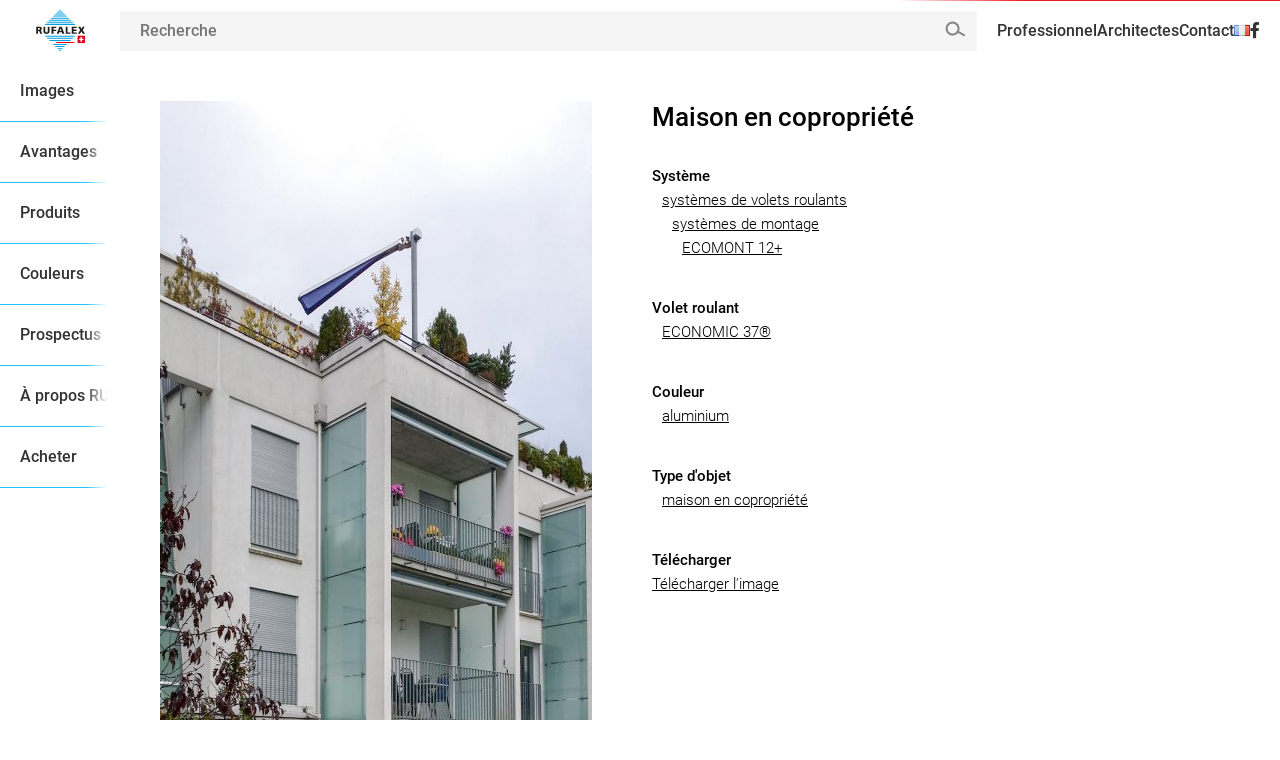

--- FILE ---
content_type: text/html; charset=UTF-8
request_url: https://rufalex.ch/fr/maison-en-copropriete-9/
body_size: 21904
content:
<!doctype html>
<!--[if lt IE 9]><html class="no-js no-svg ie lt-ie9 lt-ie8 lt-ie7" lang="fr-FR"> <![endif]-->
<!--[if IE 9]><html class="no-js no-svg ie ie9 lt-ie9 lt-ie8" lang="fr-FR"> <![endif]-->
<!--[if gt IE 9]><!--><html class="no-js no-svg" lang="fr-FR"> <!--<![endif]--><head><script data-no-optimize="1">var litespeed_docref=sessionStorage.getItem("litespeed_docref");litespeed_docref&&(Object.defineProperty(document,"referrer",{get:function(){return litespeed_docref}}),sessionStorage.removeItem("litespeed_docref"));</script> <meta charset="UTF-8" /><meta name="description" content="Volets roulants made in Kirchberg"><style></style><meta http-equiv="Content-Type" content="text/html; charset=UTF-8" /><meta http-equiv="X-UA-Compatible" content="IE=edge"><meta name="viewport" content="width=device-width, initial-scale=1"><link rel="author" href="https://rufalex.ch/wp-content/themes/rufalex-theme/humans.txt" /><link rel="pingback" href="https://rufalex.ch/xmlrpc.php" /><link rel="profile" href="http://gmpg.org/xfn/11"> <script type="litespeed/javascript">(function(w,d,s,l,i){w[l]=w[l]||[];w[l].push({'gtm.start':new Date().getTime(),event:'gtm.js'});var f=d.getElementsByTagName(s)[0],j=d.createElement(s),dl=l!='dataLayer'?'&l='+l:'';j.async=!0;j.src='https://www.googletagmanager.com/gtm.js?id='+i+dl;f.parentNode.insertBefore(j,f)})(window,document,'script','dataLayer','GTM-N4KJ2QX')</script> <meta name='robots' content='index, follow, max-image-preview:large, max-snippet:-1, max-video-preview:-1' /><link rel="alternate" href="https://rufalex.ch/de/mehrfamilienhaus-9/" hreflang="de" /><link rel="alternate" href="https://rufalex.ch/fr/maison-en-copropriete-9/" hreflang="fr" /><link rel="alternate" href="https://rufalex.ch/it/casa-plurifamiliare-10/" hreflang="it" /><title>Maison en copropriété - RUFALEX Rollladen-Systeme AG</title><link rel="canonical" href="https://rufalex.ch/fr/maison-en-copropriete-9/" /><meta property="og:locale" content="fr_FR" /><meta property="og:locale:alternate" content="de_DE" /><meta property="og:locale:alternate" content="it_IT" /><meta property="og:type" content="article" /><meta property="og:title" content="Maison en copropriété - RUFALEX Rollladen-Systeme AG" /><meta property="og:url" content="https://rufalex.ch/fr/maison-en-copropriete-9/" /><meta property="og:site_name" content="RUFALEX Rollladen-Systeme AG" /><meta property="article:publisher" content="https://www.facebook.com/rufalex.rollladen" /><meta property="article:published_time" content="2016-11-25T14:56:30+00:00" /><meta property="og:image" content="https://rufalex.ch/wp-content/uploads/2016/11/EM-MFH-5-140925.jpg" /><meta property="og:image:width" content="2322" /><meta property="og:image:height" content="4128" /><meta property="og:image:type" content="image/jpeg" /><meta name="author" content="Richard Studer" /><meta name="twitter:card" content="summary_large_image" /><meta name="twitter:label1" content="Écrit par" /><meta name="twitter:data1" content="Richard Studer" /> <script type="application/ld+json" class="yoast-schema-graph">{"@context":"https://schema.org","@graph":[{"@type":"Article","@id":"https://rufalex.ch/fr/maison-en-copropriete-9/#article","isPartOf":{"@id":"https://rufalex.ch/fr/maison-en-copropriete-9/"},"author":{"name":"Richard Studer","@id":"https://rufalex.ch/fr/accueil/#/schema/person/06ebf4051602f04b9edee6ba2fb0bea2"},"headline":"Maison en copropriété","datePublished":"2016-11-25T14:56:30+00:00","mainEntityOfPage":{"@id":"https://rufalex.ch/fr/maison-en-copropriete-9/"},"wordCount":4,"publisher":{"@id":"https://rufalex.ch/fr/accueil/#organization"},"image":{"@id":"https://rufalex.ch/fr/maison-en-copropriete-9/#primaryimage"},"thumbnailUrl":"https://rufalex.ch/wp-content/uploads/2016/11/EM-MFH-5-140925.jpg","keywords":["balcon","façade gris"],"articleSection":["Allgemein"],"inLanguage":"fr-FR"},{"@type":"WebPage","@id":"https://rufalex.ch/fr/maison-en-copropriete-9/","url":"https://rufalex.ch/fr/maison-en-copropriete-9/","name":"Maison en copropriété - RUFALEX Rollladen-Systeme AG","isPartOf":{"@id":"https://rufalex.ch/fr/accueil/#website"},"primaryImageOfPage":{"@id":"https://rufalex.ch/fr/maison-en-copropriete-9/#primaryimage"},"image":{"@id":"https://rufalex.ch/fr/maison-en-copropriete-9/#primaryimage"},"thumbnailUrl":"https://rufalex.ch/wp-content/uploads/2016/11/EM-MFH-5-140925.jpg","datePublished":"2016-11-25T14:56:30+00:00","breadcrumb":{"@id":"https://rufalex.ch/fr/maison-en-copropriete-9/#breadcrumb"},"inLanguage":"fr-FR","potentialAction":[{"@type":"ReadAction","target":["https://rufalex.ch/fr/maison-en-copropriete-9/"]}]},{"@type":"ImageObject","inLanguage":"fr-FR","@id":"https://rufalex.ch/fr/maison-en-copropriete-9/#primaryimage","url":"https://rufalex.ch/wp-content/uploads/2016/11/EM-MFH-5-140925.jpg","contentUrl":"https://rufalex.ch/wp-content/uploads/2016/11/EM-MFH-5-140925.jpg","width":2322,"height":4128},{"@type":"BreadcrumbList","@id":"https://rufalex.ch/fr/maison-en-copropriete-9/#breadcrumb","itemListElement":[{"@type":"ListItem","position":1,"name":"Accueil","item":"https://rufalex.ch/fr/accueil/"},{"@type":"ListItem","position":2,"name":"Maison en copropriété"}]},{"@type":"WebSite","@id":"https://rufalex.ch/fr/accueil/#website","url":"https://rufalex.ch/fr/accueil/","name":"RUFALEX Rollladen-Systeme AG","description":"Volets roulants made in Kirchberg","publisher":{"@id":"https://rufalex.ch/fr/accueil/#organization"},"potentialAction":[{"@type":"SearchAction","target":{"@type":"EntryPoint","urlTemplate":"https://rufalex.ch/fr/accueil/?s={search_term_string}"},"query-input":{"@type":"PropertyValueSpecification","valueRequired":true,"valueName":"search_term_string"}}],"inLanguage":"fr-FR"},{"@type":"Organization","@id":"https://rufalex.ch/fr/accueil/#organization","name":"RUFALEX Rollladen-Systeme AG","alternateName":"RUFALEX","url":"https://rufalex.ch/fr/accueil/","logo":{"@type":"ImageObject","inLanguage":"fr-FR","@id":"https://rufalex.ch/fr/accueil/#/schema/logo/image/","url":"https://rufalex.ch/wp-content/uploads/2018/08/logo-rufalex.png","contentUrl":"https://rufalex.ch/wp-content/uploads/2018/08/logo-rufalex.png","width":800,"height":800,"caption":"RUFALEX Rollladen-Systeme AG"},"image":{"@id":"https://rufalex.ch/fr/accueil/#/schema/logo/image/"},"sameAs":["https://www.facebook.com/rufalex.rollladen"]},{"@type":"Person","@id":"https://rufalex.ch/fr/accueil/#/schema/person/06ebf4051602f04b9edee6ba2fb0bea2","name":"Richard Studer","image":{"@type":"ImageObject","inLanguage":"fr-FR","@id":"https://rufalex.ch/fr/accueil/#/schema/person/image/","url":"https://rufalex.ch/wp-content/litespeed/avatar/8c640307d31b9c3808749bd5883cd372.jpg?ver=1768470650","contentUrl":"https://rufalex.ch/wp-content/litespeed/avatar/8c640307d31b9c3808749bd5883cd372.jpg?ver=1768470650","caption":"Richard Studer"},"sameAs":["http://rufalex.ch"]}]}</script> <link rel='dns-prefetch' href='//use.fontawesome.com' /><link rel="alternate" type="application/rss+xml" title="RUFALEX Rollladen-Systeme AG &raquo; Flux" href="https://rufalex.ch/fr/feed/" /><link rel="alternate" hreflang="x-default" href="https://rufalex.ch/de/mehrfamilienhaus-9/" /><link rel="alternate" title="oEmbed (JSON)" type="application/json+oembed" href="https://rufalex.ch/wp-json/oembed/1.0/embed?url=https%3A%2F%2Frufalex.ch%2Ffr%2Fmaison-en-copropriete-9%2F&#038;lang=fr" /><link rel="alternate" title="oEmbed (XML)" type="text/xml+oembed" href="https://rufalex.ch/wp-json/oembed/1.0/embed?url=https%3A%2F%2Frufalex.ch%2Ffr%2Fmaison-en-copropriete-9%2F&#038;format=xml&#038;lang=fr" /><style id='wp-img-auto-sizes-contain-inline-css' type='text/css'>img:is([sizes=auto i],[sizes^="auto," i]){contain-intrinsic-size:3000px 1500px}
/*# sourceURL=wp-img-auto-sizes-contain-inline-css */</style><link data-optimized="2" rel="stylesheet" href="https://rufalex.ch/wp-content/litespeed/css/94c140271007e90655e416349f690204.css?ver=5a578" /><style id='global-styles-inline-css' type='text/css'>:root{--wp--preset--aspect-ratio--square: 1;--wp--preset--aspect-ratio--4-3: 4/3;--wp--preset--aspect-ratio--3-4: 3/4;--wp--preset--aspect-ratio--3-2: 3/2;--wp--preset--aspect-ratio--2-3: 2/3;--wp--preset--aspect-ratio--16-9: 16/9;--wp--preset--aspect-ratio--9-16: 9/16;--wp--preset--color--black: #000000;--wp--preset--color--cyan-bluish-gray: #abb8c3;--wp--preset--color--white: #ffffff;--wp--preset--color--pale-pink: #f78da7;--wp--preset--color--vivid-red: #cf2e2e;--wp--preset--color--luminous-vivid-orange: #ff6900;--wp--preset--color--luminous-vivid-amber: #fcb900;--wp--preset--color--light-green-cyan: #7bdcb5;--wp--preset--color--vivid-green-cyan: #00d084;--wp--preset--color--pale-cyan-blue: #8ed1fc;--wp--preset--color--vivid-cyan-blue: #0693e3;--wp--preset--color--vivid-purple: #9b51e0;--wp--preset--gradient--vivid-cyan-blue-to-vivid-purple: linear-gradient(135deg,rgb(6,147,227) 0%,rgb(155,81,224) 100%);--wp--preset--gradient--light-green-cyan-to-vivid-green-cyan: linear-gradient(135deg,rgb(122,220,180) 0%,rgb(0,208,130) 100%);--wp--preset--gradient--luminous-vivid-amber-to-luminous-vivid-orange: linear-gradient(135deg,rgb(252,185,0) 0%,rgb(255,105,0) 100%);--wp--preset--gradient--luminous-vivid-orange-to-vivid-red: linear-gradient(135deg,rgb(255,105,0) 0%,rgb(207,46,46) 100%);--wp--preset--gradient--very-light-gray-to-cyan-bluish-gray: linear-gradient(135deg,rgb(238,238,238) 0%,rgb(169,184,195) 100%);--wp--preset--gradient--cool-to-warm-spectrum: linear-gradient(135deg,rgb(74,234,220) 0%,rgb(151,120,209) 20%,rgb(207,42,186) 40%,rgb(238,44,130) 60%,rgb(251,105,98) 80%,rgb(254,248,76) 100%);--wp--preset--gradient--blush-light-purple: linear-gradient(135deg,rgb(255,206,236) 0%,rgb(152,150,240) 100%);--wp--preset--gradient--blush-bordeaux: linear-gradient(135deg,rgb(254,205,165) 0%,rgb(254,45,45) 50%,rgb(107,0,62) 100%);--wp--preset--gradient--luminous-dusk: linear-gradient(135deg,rgb(255,203,112) 0%,rgb(199,81,192) 50%,rgb(65,88,208) 100%);--wp--preset--gradient--pale-ocean: linear-gradient(135deg,rgb(255,245,203) 0%,rgb(182,227,212) 50%,rgb(51,167,181) 100%);--wp--preset--gradient--electric-grass: linear-gradient(135deg,rgb(202,248,128) 0%,rgb(113,206,126) 100%);--wp--preset--gradient--midnight: linear-gradient(135deg,rgb(2,3,129) 0%,rgb(40,116,252) 100%);--wp--preset--font-size--small: 13px;--wp--preset--font-size--medium: 20px;--wp--preset--font-size--large: 36px;--wp--preset--font-size--x-large: 42px;--wp--preset--spacing--20: 0.44rem;--wp--preset--spacing--30: 0.67rem;--wp--preset--spacing--40: 1rem;--wp--preset--spacing--50: 1.5rem;--wp--preset--spacing--60: 2.25rem;--wp--preset--spacing--70: 3.38rem;--wp--preset--spacing--80: 5.06rem;--wp--preset--shadow--natural: 6px 6px 9px rgba(0, 0, 0, 0.2);--wp--preset--shadow--deep: 12px 12px 50px rgba(0, 0, 0, 0.4);--wp--preset--shadow--sharp: 6px 6px 0px rgba(0, 0, 0, 0.2);--wp--preset--shadow--outlined: 6px 6px 0px -3px rgb(255, 255, 255), 6px 6px rgb(0, 0, 0);--wp--preset--shadow--crisp: 6px 6px 0px rgb(0, 0, 0);}:where(.is-layout-flex){gap: 0.5em;}:where(.is-layout-grid){gap: 0.5em;}body .is-layout-flex{display: flex;}.is-layout-flex{flex-wrap: wrap;align-items: center;}.is-layout-flex > :is(*, div){margin: 0;}body .is-layout-grid{display: grid;}.is-layout-grid > :is(*, div){margin: 0;}:where(.wp-block-columns.is-layout-flex){gap: 2em;}:where(.wp-block-columns.is-layout-grid){gap: 2em;}:where(.wp-block-post-template.is-layout-flex){gap: 1.25em;}:where(.wp-block-post-template.is-layout-grid){gap: 1.25em;}.has-black-color{color: var(--wp--preset--color--black) !important;}.has-cyan-bluish-gray-color{color: var(--wp--preset--color--cyan-bluish-gray) !important;}.has-white-color{color: var(--wp--preset--color--white) !important;}.has-pale-pink-color{color: var(--wp--preset--color--pale-pink) !important;}.has-vivid-red-color{color: var(--wp--preset--color--vivid-red) !important;}.has-luminous-vivid-orange-color{color: var(--wp--preset--color--luminous-vivid-orange) !important;}.has-luminous-vivid-amber-color{color: var(--wp--preset--color--luminous-vivid-amber) !important;}.has-light-green-cyan-color{color: var(--wp--preset--color--light-green-cyan) !important;}.has-vivid-green-cyan-color{color: var(--wp--preset--color--vivid-green-cyan) !important;}.has-pale-cyan-blue-color{color: var(--wp--preset--color--pale-cyan-blue) !important;}.has-vivid-cyan-blue-color{color: var(--wp--preset--color--vivid-cyan-blue) !important;}.has-vivid-purple-color{color: var(--wp--preset--color--vivid-purple) !important;}.has-black-background-color{background-color: var(--wp--preset--color--black) !important;}.has-cyan-bluish-gray-background-color{background-color: var(--wp--preset--color--cyan-bluish-gray) !important;}.has-white-background-color{background-color: var(--wp--preset--color--white) !important;}.has-pale-pink-background-color{background-color: var(--wp--preset--color--pale-pink) !important;}.has-vivid-red-background-color{background-color: var(--wp--preset--color--vivid-red) !important;}.has-luminous-vivid-orange-background-color{background-color: var(--wp--preset--color--luminous-vivid-orange) !important;}.has-luminous-vivid-amber-background-color{background-color: var(--wp--preset--color--luminous-vivid-amber) !important;}.has-light-green-cyan-background-color{background-color: var(--wp--preset--color--light-green-cyan) !important;}.has-vivid-green-cyan-background-color{background-color: var(--wp--preset--color--vivid-green-cyan) !important;}.has-pale-cyan-blue-background-color{background-color: var(--wp--preset--color--pale-cyan-blue) !important;}.has-vivid-cyan-blue-background-color{background-color: var(--wp--preset--color--vivid-cyan-blue) !important;}.has-vivid-purple-background-color{background-color: var(--wp--preset--color--vivid-purple) !important;}.has-black-border-color{border-color: var(--wp--preset--color--black) !important;}.has-cyan-bluish-gray-border-color{border-color: var(--wp--preset--color--cyan-bluish-gray) !important;}.has-white-border-color{border-color: var(--wp--preset--color--white) !important;}.has-pale-pink-border-color{border-color: var(--wp--preset--color--pale-pink) !important;}.has-vivid-red-border-color{border-color: var(--wp--preset--color--vivid-red) !important;}.has-luminous-vivid-orange-border-color{border-color: var(--wp--preset--color--luminous-vivid-orange) !important;}.has-luminous-vivid-amber-border-color{border-color: var(--wp--preset--color--luminous-vivid-amber) !important;}.has-light-green-cyan-border-color{border-color: var(--wp--preset--color--light-green-cyan) !important;}.has-vivid-green-cyan-border-color{border-color: var(--wp--preset--color--vivid-green-cyan) !important;}.has-pale-cyan-blue-border-color{border-color: var(--wp--preset--color--pale-cyan-blue) !important;}.has-vivid-cyan-blue-border-color{border-color: var(--wp--preset--color--vivid-cyan-blue) !important;}.has-vivid-purple-border-color{border-color: var(--wp--preset--color--vivid-purple) !important;}.has-vivid-cyan-blue-to-vivid-purple-gradient-background{background: var(--wp--preset--gradient--vivid-cyan-blue-to-vivid-purple) !important;}.has-light-green-cyan-to-vivid-green-cyan-gradient-background{background: var(--wp--preset--gradient--light-green-cyan-to-vivid-green-cyan) !important;}.has-luminous-vivid-amber-to-luminous-vivid-orange-gradient-background{background: var(--wp--preset--gradient--luminous-vivid-amber-to-luminous-vivid-orange) !important;}.has-luminous-vivid-orange-to-vivid-red-gradient-background{background: var(--wp--preset--gradient--luminous-vivid-orange-to-vivid-red) !important;}.has-very-light-gray-to-cyan-bluish-gray-gradient-background{background: var(--wp--preset--gradient--very-light-gray-to-cyan-bluish-gray) !important;}.has-cool-to-warm-spectrum-gradient-background{background: var(--wp--preset--gradient--cool-to-warm-spectrum) !important;}.has-blush-light-purple-gradient-background{background: var(--wp--preset--gradient--blush-light-purple) !important;}.has-blush-bordeaux-gradient-background{background: var(--wp--preset--gradient--blush-bordeaux) !important;}.has-luminous-dusk-gradient-background{background: var(--wp--preset--gradient--luminous-dusk) !important;}.has-pale-ocean-gradient-background{background: var(--wp--preset--gradient--pale-ocean) !important;}.has-electric-grass-gradient-background{background: var(--wp--preset--gradient--electric-grass) !important;}.has-midnight-gradient-background{background: var(--wp--preset--gradient--midnight) !important;}.has-small-font-size{font-size: var(--wp--preset--font-size--small) !important;}.has-medium-font-size{font-size: var(--wp--preset--font-size--medium) !important;}.has-large-font-size{font-size: var(--wp--preset--font-size--large) !important;}.has-x-large-font-size{font-size: var(--wp--preset--font-size--x-large) !important;}
/*# sourceURL=global-styles-inline-css */</style><style id='classic-theme-styles-inline-css' type='text/css'>/*! This file is auto-generated */
.wp-block-button__link{color:#fff;background-color:#32373c;border-radius:9999px;box-shadow:none;text-decoration:none;padding:calc(.667em + 2px) calc(1.333em + 2px);font-size:1.125em}.wp-block-file__button{background:#32373c;color:#fff;text-decoration:none}
/*# sourceURL=/wp-includes/css/classic-themes.min.css */</style><link rel='stylesheet' id='bfa-font-awesome-css' href='https://use.fontawesome.com/releases/v5.15.4/css/all.css?ver=2.0.3' type='text/css' media='all' /><link rel='stylesheet' id='bfa-font-awesome-v4-shim-css' href='https://use.fontawesome.com/releases/v5.15.4/css/v4-shims.css?ver=2.0.3' type='text/css' media='all' /><style id='bfa-font-awesome-v4-shim-inline-css' type='text/css'>@font-face {
				font-family: 'FontAwesome';
				src: url('https://use.fontawesome.com/releases/v5.15.4/webfonts/fa-brands-400.eot'),
				url('https://use.fontawesome.com/releases/v5.15.4/webfonts/fa-brands-400.eot?#iefix') format('embedded-opentype'),
				url('https://use.fontawesome.com/releases/v5.15.4/webfonts/fa-brands-400.woff2') format('woff2'),
				url('https://use.fontawesome.com/releases/v5.15.4/webfonts/fa-brands-400.woff') format('woff'),
				url('https://use.fontawesome.com/releases/v5.15.4/webfonts/fa-brands-400.ttf') format('truetype'),
				url('https://use.fontawesome.com/releases/v5.15.4/webfonts/fa-brands-400.svg#fontawesome') format('svg');
			}

			@font-face {
				font-family: 'FontAwesome';
				src: url('https://use.fontawesome.com/releases/v5.15.4/webfonts/fa-solid-900.eot'),
				url('https://use.fontawesome.com/releases/v5.15.4/webfonts/fa-solid-900.eot?#iefix') format('embedded-opentype'),
				url('https://use.fontawesome.com/releases/v5.15.4/webfonts/fa-solid-900.woff2') format('woff2'),
				url('https://use.fontawesome.com/releases/v5.15.4/webfonts/fa-solid-900.woff') format('woff'),
				url('https://use.fontawesome.com/releases/v5.15.4/webfonts/fa-solid-900.ttf') format('truetype'),
				url('https://use.fontawesome.com/releases/v5.15.4/webfonts/fa-solid-900.svg#fontawesome') format('svg');
			}

			@font-face {
				font-family: 'FontAwesome';
				src: url('https://use.fontawesome.com/releases/v5.15.4/webfonts/fa-regular-400.eot'),
				url('https://use.fontawesome.com/releases/v5.15.4/webfonts/fa-regular-400.eot?#iefix') format('embedded-opentype'),
				url('https://use.fontawesome.com/releases/v5.15.4/webfonts/fa-regular-400.woff2') format('woff2'),
				url('https://use.fontawesome.com/releases/v5.15.4/webfonts/fa-regular-400.woff') format('woff'),
				url('https://use.fontawesome.com/releases/v5.15.4/webfonts/fa-regular-400.ttf') format('truetype'),
				url('https://use.fontawesome.com/releases/v5.15.4/webfonts/fa-regular-400.svg#fontawesome') format('svg');
				unicode-range: U+F004-F005,U+F007,U+F017,U+F022,U+F024,U+F02E,U+F03E,U+F044,U+F057-F059,U+F06E,U+F070,U+F075,U+F07B-F07C,U+F080,U+F086,U+F089,U+F094,U+F09D,U+F0A0,U+F0A4-F0A7,U+F0C5,U+F0C7-F0C8,U+F0E0,U+F0EB,U+F0F3,U+F0F8,U+F0FE,U+F111,U+F118-F11A,U+F11C,U+F133,U+F144,U+F146,U+F14A,U+F14D-F14E,U+F150-F152,U+F15B-F15C,U+F164-F165,U+F185-F186,U+F191-F192,U+F1AD,U+F1C1-F1C9,U+F1CD,U+F1D8,U+F1E3,U+F1EA,U+F1F6,U+F1F9,U+F20A,U+F247-F249,U+F24D,U+F254-F25B,U+F25D,U+F267,U+F271-F274,U+F279,U+F28B,U+F28D,U+F2B5-F2B6,U+F2B9,U+F2BB,U+F2BD,U+F2C1-F2C2,U+F2D0,U+F2D2,U+F2DC,U+F2ED,U+F328,U+F358-F35B,U+F3A5,U+F3D1,U+F410,U+F4AD;
			}
		
/*# sourceURL=bfa-font-awesome-v4-shim-inline-css */</style> <script type="litespeed/javascript" data-src="https://rufalex.ch/wp-includes/js/jquery/jquery.min.js" id="jquery-core-js"></script> <script id="nf-front-end-js-extra" type="litespeed/javascript">var nfi18n={"ninjaForms":"Ninja Forms","changeEmailErrorMsg":"Veuillez saisir une adresse de messagerie valide. Ex\u00a0: jean.dupont@gmail.com","changeDateErrorMsg":"Veuillez saisir une date valide\u00a0!","confirmFieldErrorMsg":"Ces champs doivent correspondre\u00a0!","fieldNumberNumMinError":"Erreur de nombre min.","fieldNumberNumMaxError":"Erreur de nombre max.","fieldNumberIncrementBy":"Veuillez incr\u00e9menter par ","fieldTextareaRTEInsertLink":"Ins\u00e9rer un lien","fieldTextareaRTEInsertMedia":"Ins\u00e9rer un m\u00e9dia","fieldTextareaRTESelectAFile":"S\u00e9lectionnez un fichier","formErrorsCorrectErrors":"Veuillez corriger les erreurs avant d\u2019envoyer ce formulaire.","formHoneypot":"Si vous \u00eates un \u00eatre humain et que vous voyez ce champ, veuillez le laisser vide.","validateRequiredField":"Ce champ est obligatoire.","honeypotHoneypotError":"Erreur Honeypot","fileUploadOldCodeFileUploadInProgress":"T\u00e9l\u00e9versement du fichier en cours.","fileUploadOldCodeFileUpload":"T\u00c9L\u00c9VERSEMENT DE FICHIER","currencySymbol":"$","fieldsMarkedRequired":"Les champs marqu\u00e9s d\u2019un \u003Cspan class=\"ninja-forms-req-symbol\"\u003E*\u003C/span\u003E sont obligatoires","thousands_sep":"\u00a0","decimal_point":",","siteLocale":"fr_FR","dateFormat":"d/m/Y","startOfWeek":"1","of":"sur","previousMonth":"Mois pr\u00e9c\u00e9dent","nextMonth":"Mois suivant","months":["Janvier","F\u00e9vrier","Mars","Avril","Mai","Juin","Juillet","Ao\u00fbt","Septembre","Octobre","Novembre","D\u00e9cembre"],"monthsShort":["Jan","F\u00e9v","Mar","Avr","Mai","Juin","Juil","Ao\u00fb","Sep","Oct","Nov","D\u00e9c"],"weekdays":["Dimanche","Lundi","Mardi","Mercredi","Jeudi","Vendredi","Samedi"],"weekdaysShort":["Dim","Lun","Mar","Mer","Jeu","Ven","Sam"],"weekdaysMin":["Di","Lu","Ma","Me","Je","Ve","Sa"],"recaptchaConsentMissing":"reCaptcha validation couldn't load.","recaptchaMissingCookie":"reCaptcha v3 validation couldn't load the cookie needed to submit the form.","recaptchaConsentEvent":"Accept reCaptcha cookies before sending the form."};var nfFrontEnd={"adminAjax":"https://rufalex.ch/wp-admin/admin-ajax.php","ajaxNonce":"590f24e1f5","requireBaseUrl":"https://rufalex.ch/wp-content/plugins/ninja-forms/assets/js/","use_merge_tags":{"user":{"address":"address","textbox":"textbox","button":"button","checkbox":"checkbox","city":"city","confirm":"confirm","date":"date","email":"email","firstname":"firstname","html":"html","hcaptcha":"hcaptcha","hidden":"hidden","lastname":"lastname","listcheckbox":"listcheckbox","listcountry":"listcountry","listimage":"listimage","listmultiselect":"listmultiselect","listradio":"listradio","listselect":"listselect","liststate":"liststate","note":"note","number":"number","password":"password","passwordconfirm":"passwordconfirm","product":"product","quantity":"quantity","recaptcha":"recaptcha","recaptcha_v3":"recaptcha_v3","repeater":"repeater","shipping":"shipping","signature":"signature","spam":"spam","starrating":"starrating","submit":"submit","terms":"terms","textarea":"textarea","total":"total","turnstile":"turnstile","unknown":"unknown","zip":"zip","hr":"hr"},"post":{"address":"address","textbox":"textbox","button":"button","checkbox":"checkbox","city":"city","confirm":"confirm","date":"date","email":"email","firstname":"firstname","html":"html","hcaptcha":"hcaptcha","hidden":"hidden","lastname":"lastname","listcheckbox":"listcheckbox","listcountry":"listcountry","listimage":"listimage","listmultiselect":"listmultiselect","listradio":"listradio","listselect":"listselect","liststate":"liststate","note":"note","number":"number","password":"password","passwordconfirm":"passwordconfirm","product":"product","quantity":"quantity","recaptcha":"recaptcha","recaptcha_v3":"recaptcha_v3","repeater":"repeater","shipping":"shipping","signature":"signature","spam":"spam","starrating":"starrating","submit":"submit","terms":"terms","textarea":"textarea","total":"total","turnstile":"turnstile","unknown":"unknown","zip":"zip","hr":"hr"},"system":{"address":"address","textbox":"textbox","button":"button","checkbox":"checkbox","city":"city","confirm":"confirm","date":"date","email":"email","firstname":"firstname","html":"html","hcaptcha":"hcaptcha","hidden":"hidden","lastname":"lastname","listcheckbox":"listcheckbox","listcountry":"listcountry","listimage":"listimage","listmultiselect":"listmultiselect","listradio":"listradio","listselect":"listselect","liststate":"liststate","note":"note","number":"number","password":"password","passwordconfirm":"passwordconfirm","product":"product","quantity":"quantity","recaptcha":"recaptcha","recaptcha_v3":"recaptcha_v3","repeater":"repeater","shipping":"shipping","signature":"signature","spam":"spam","starrating":"starrating","submit":"submit","terms":"terms","textarea":"textarea","total":"total","turnstile":"turnstile","unknown":"unknown","zip":"zip","hr":"hr"},"fields":{"address":"address","textbox":"textbox","button":"button","checkbox":"checkbox","city":"city","confirm":"confirm","date":"date","email":"email","firstname":"firstname","html":"html","hcaptcha":"hcaptcha","hidden":"hidden","lastname":"lastname","listcheckbox":"listcheckbox","listcountry":"listcountry","listimage":"listimage","listmultiselect":"listmultiselect","listradio":"listradio","listselect":"listselect","liststate":"liststate","note":"note","number":"number","password":"password","passwordconfirm":"passwordconfirm","product":"product","quantity":"quantity","recaptcha":"recaptcha","recaptcha_v3":"recaptcha_v3","repeater":"repeater","shipping":"shipping","signature":"signature","spam":"spam","starrating":"starrating","submit":"submit","terms":"terms","textarea":"textarea","total":"total","turnstile":"turnstile","unknown":"unknown","zip":"zip","hr":"hr"},"calculations":{"html":"html","hidden":"hidden","note":"note","unknown":"unknown"}},"opinionated_styles":"","filter_esc_status":"false","nf_consent_status_response":[]};var nfInlineVars=[];var nfi18n={"ninjaForms":"Ninja Forms","changeEmailErrorMsg":"Veuillez saisir une adresse de messagerie valide. Ex\u00a0: jean.dupont@gmail.com","changeDateErrorMsg":"Veuillez saisir une date valide\u00a0!","confirmFieldErrorMsg":"Ces champs doivent correspondre\u00a0!","fieldNumberNumMinError":"Erreur de nombre min.","fieldNumberNumMaxError":"Erreur de nombre max.","fieldNumberIncrementBy":"Veuillez incr\u00e9menter par ","fieldTextareaRTEInsertLink":"Ins\u00e9rer un lien","fieldTextareaRTEInsertMedia":"Ins\u00e9rer un m\u00e9dia","fieldTextareaRTESelectAFile":"S\u00e9lectionnez un fichier","formErrorsCorrectErrors":"Veuillez corriger les erreurs avant d\u2019envoyer ce formulaire.","formHoneypot":"Si vous \u00eates un \u00eatre humain et que vous voyez ce champ, veuillez le laisser vide.","validateRequiredField":"Ce champ est obligatoire.","honeypotHoneypotError":"Erreur Honeypot","fileUploadOldCodeFileUploadInProgress":"T\u00e9l\u00e9versement du fichier en cours.","fileUploadOldCodeFileUpload":"T\u00c9L\u00c9VERSEMENT DE FICHIER","currencySymbol":"$","fieldsMarkedRequired":"Les champs marqu\u00e9s d\u2019un \u003Cspan class=\"ninja-forms-req-symbol\"\u003E*\u003C/span\u003E sont obligatoires","thousands_sep":"\u00a0","decimal_point":",","siteLocale":"fr_FR","dateFormat":"d/m/Y","startOfWeek":"1","of":"sur","previousMonth":"Mois pr\u00e9c\u00e9dent","nextMonth":"Mois suivant","months":["Janvier","F\u00e9vrier","Mars","Avril","Mai","Juin","Juillet","Ao\u00fbt","Septembre","Octobre","Novembre","D\u00e9cembre"],"monthsShort":["Jan","F\u00e9v","Mar","Avr","Mai","Juin","Juil","Ao\u00fb","Sep","Oct","Nov","D\u00e9c"],"weekdays":["Dimanche","Lundi","Mardi","Mercredi","Jeudi","Vendredi","Samedi"],"weekdaysShort":["Dim","Lun","Mar","Mer","Jeu","Ven","Sam"],"weekdaysMin":["Di","Lu","Ma","Me","Je","Ve","Sa"],"recaptchaConsentMissing":"reCaptcha validation couldn't load.","recaptchaMissingCookie":"reCaptcha v3 validation couldn't load the cookie needed to submit the form.","recaptchaConsentEvent":"Accept reCaptcha cookies before sending the form."};var nfFrontEnd={"adminAjax":"https://rufalex.ch/wp-admin/admin-ajax.php","ajaxNonce":"590f24e1f5","requireBaseUrl":"https://rufalex.ch/wp-content/plugins/ninja-forms/assets/js/","use_merge_tags":{"user":{"address":"address","textbox":"textbox","button":"button","checkbox":"checkbox","city":"city","confirm":"confirm","date":"date","email":"email","firstname":"firstname","html":"html","hcaptcha":"hcaptcha","hidden":"hidden","lastname":"lastname","listcheckbox":"listcheckbox","listcountry":"listcountry","listimage":"listimage","listmultiselect":"listmultiselect","listradio":"listradio","listselect":"listselect","liststate":"liststate","note":"note","number":"number","password":"password","passwordconfirm":"passwordconfirm","product":"product","quantity":"quantity","recaptcha":"recaptcha","recaptcha_v3":"recaptcha_v3","repeater":"repeater","shipping":"shipping","signature":"signature","spam":"spam","starrating":"starrating","submit":"submit","terms":"terms","textarea":"textarea","total":"total","turnstile":"turnstile","unknown":"unknown","zip":"zip","hr":"hr"},"post":{"address":"address","textbox":"textbox","button":"button","checkbox":"checkbox","city":"city","confirm":"confirm","date":"date","email":"email","firstname":"firstname","html":"html","hcaptcha":"hcaptcha","hidden":"hidden","lastname":"lastname","listcheckbox":"listcheckbox","listcountry":"listcountry","listimage":"listimage","listmultiselect":"listmultiselect","listradio":"listradio","listselect":"listselect","liststate":"liststate","note":"note","number":"number","password":"password","passwordconfirm":"passwordconfirm","product":"product","quantity":"quantity","recaptcha":"recaptcha","recaptcha_v3":"recaptcha_v3","repeater":"repeater","shipping":"shipping","signature":"signature","spam":"spam","starrating":"starrating","submit":"submit","terms":"terms","textarea":"textarea","total":"total","turnstile":"turnstile","unknown":"unknown","zip":"zip","hr":"hr"},"system":{"address":"address","textbox":"textbox","button":"button","checkbox":"checkbox","city":"city","confirm":"confirm","date":"date","email":"email","firstname":"firstname","html":"html","hcaptcha":"hcaptcha","hidden":"hidden","lastname":"lastname","listcheckbox":"listcheckbox","listcountry":"listcountry","listimage":"listimage","listmultiselect":"listmultiselect","listradio":"listradio","listselect":"listselect","liststate":"liststate","note":"note","number":"number","password":"password","passwordconfirm":"passwordconfirm","product":"product","quantity":"quantity","recaptcha":"recaptcha","recaptcha_v3":"recaptcha_v3","repeater":"repeater","shipping":"shipping","signature":"signature","spam":"spam","starrating":"starrating","submit":"submit","terms":"terms","textarea":"textarea","total":"total","turnstile":"turnstile","unknown":"unknown","zip":"zip","hr":"hr"},"fields":{"address":"address","textbox":"textbox","button":"button","checkbox":"checkbox","city":"city","confirm":"confirm","date":"date","email":"email","firstname":"firstname","html":"html","hcaptcha":"hcaptcha","hidden":"hidden","lastname":"lastname","listcheckbox":"listcheckbox","listcountry":"listcountry","listimage":"listimage","listmultiselect":"listmultiselect","listradio":"listradio","listselect":"listselect","liststate":"liststate","note":"note","number":"number","password":"password","passwordconfirm":"passwordconfirm","product":"product","quantity":"quantity","recaptcha":"recaptcha","recaptcha_v3":"recaptcha_v3","repeater":"repeater","shipping":"shipping","signature":"signature","spam":"spam","starrating":"starrating","submit":"submit","terms":"terms","textarea":"textarea","total":"total","turnstile":"turnstile","unknown":"unknown","zip":"zip","hr":"hr"},"calculations":{"html":"html","hidden":"hidden","note":"note","unknown":"unknown"}},"opinionated_styles":"","filter_esc_status":"false","nf_consent_status_response":[]};var nfInlineVars=[];var nfi18n={"ninjaForms":"Ninja Forms","changeEmailErrorMsg":"Veuillez saisir une adresse de messagerie valide. Ex\u00a0: jean.dupont@gmail.com","changeDateErrorMsg":"Veuillez saisir une date valide\u00a0!","confirmFieldErrorMsg":"Ces champs doivent correspondre\u00a0!","fieldNumberNumMinError":"Erreur de nombre min.","fieldNumberNumMaxError":"Erreur de nombre max.","fieldNumberIncrementBy":"Veuillez incr\u00e9menter par ","fieldTextareaRTEInsertLink":"Ins\u00e9rer un lien","fieldTextareaRTEInsertMedia":"Ins\u00e9rer un m\u00e9dia","fieldTextareaRTESelectAFile":"S\u00e9lectionnez un fichier","formErrorsCorrectErrors":"Veuillez corriger les erreurs avant d\u2019envoyer ce formulaire.","formHoneypot":"Si vous \u00eates un \u00eatre humain et que vous voyez ce champ, veuillez le laisser vide.","validateRequiredField":"Ce champ est obligatoire.","honeypotHoneypotError":"Erreur Honeypot","fileUploadOldCodeFileUploadInProgress":"T\u00e9l\u00e9versement du fichier en cours.","fileUploadOldCodeFileUpload":"T\u00c9L\u00c9VERSEMENT DE FICHIER","currencySymbol":"$","fieldsMarkedRequired":"Les champs marqu\u00e9s d\u2019un \u003Cspan class=\"ninja-forms-req-symbol\"\u003E*\u003C/span\u003E sont obligatoires","thousands_sep":"\u00a0","decimal_point":",","siteLocale":"fr_FR","dateFormat":"d/m/Y","startOfWeek":"1","of":"sur","previousMonth":"Mois pr\u00e9c\u00e9dent","nextMonth":"Mois suivant","months":["Janvier","F\u00e9vrier","Mars","Avril","Mai","Juin","Juillet","Ao\u00fbt","Septembre","Octobre","Novembre","D\u00e9cembre"],"monthsShort":["Jan","F\u00e9v","Mar","Avr","Mai","Juin","Juil","Ao\u00fb","Sep","Oct","Nov","D\u00e9c"],"weekdays":["Dimanche","Lundi","Mardi","Mercredi","Jeudi","Vendredi","Samedi"],"weekdaysShort":["Dim","Lun","Mar","Mer","Jeu","Ven","Sam"],"weekdaysMin":["Di","Lu","Ma","Me","Je","Ve","Sa"],"recaptchaConsentMissing":"reCaptcha validation couldn't load.","recaptchaMissingCookie":"reCaptcha v3 validation couldn't load the cookie needed to submit the form.","recaptchaConsentEvent":"Accept reCaptcha cookies before sending the form."};var nfFrontEnd={"adminAjax":"https://rufalex.ch/wp-admin/admin-ajax.php","ajaxNonce":"590f24e1f5","requireBaseUrl":"https://rufalex.ch/wp-content/plugins/ninja-forms/assets/js/","use_merge_tags":{"user":{"address":"address","textbox":"textbox","button":"button","checkbox":"checkbox","city":"city","confirm":"confirm","date":"date","email":"email","firstname":"firstname","html":"html","hcaptcha":"hcaptcha","hidden":"hidden","lastname":"lastname","listcheckbox":"listcheckbox","listcountry":"listcountry","listimage":"listimage","listmultiselect":"listmultiselect","listradio":"listradio","listselect":"listselect","liststate":"liststate","note":"note","number":"number","password":"password","passwordconfirm":"passwordconfirm","product":"product","quantity":"quantity","recaptcha":"recaptcha","recaptcha_v3":"recaptcha_v3","repeater":"repeater","shipping":"shipping","signature":"signature","spam":"spam","starrating":"starrating","submit":"submit","terms":"terms","textarea":"textarea","total":"total","turnstile":"turnstile","unknown":"unknown","zip":"zip","hr":"hr"},"post":{"address":"address","textbox":"textbox","button":"button","checkbox":"checkbox","city":"city","confirm":"confirm","date":"date","email":"email","firstname":"firstname","html":"html","hcaptcha":"hcaptcha","hidden":"hidden","lastname":"lastname","listcheckbox":"listcheckbox","listcountry":"listcountry","listimage":"listimage","listmultiselect":"listmultiselect","listradio":"listradio","listselect":"listselect","liststate":"liststate","note":"note","number":"number","password":"password","passwordconfirm":"passwordconfirm","product":"product","quantity":"quantity","recaptcha":"recaptcha","recaptcha_v3":"recaptcha_v3","repeater":"repeater","shipping":"shipping","signature":"signature","spam":"spam","starrating":"starrating","submit":"submit","terms":"terms","textarea":"textarea","total":"total","turnstile":"turnstile","unknown":"unknown","zip":"zip","hr":"hr"},"system":{"address":"address","textbox":"textbox","button":"button","checkbox":"checkbox","city":"city","confirm":"confirm","date":"date","email":"email","firstname":"firstname","html":"html","hcaptcha":"hcaptcha","hidden":"hidden","lastname":"lastname","listcheckbox":"listcheckbox","listcountry":"listcountry","listimage":"listimage","listmultiselect":"listmultiselect","listradio":"listradio","listselect":"listselect","liststate":"liststate","note":"note","number":"number","password":"password","passwordconfirm":"passwordconfirm","product":"product","quantity":"quantity","recaptcha":"recaptcha","recaptcha_v3":"recaptcha_v3","repeater":"repeater","shipping":"shipping","signature":"signature","spam":"spam","starrating":"starrating","submit":"submit","terms":"terms","textarea":"textarea","total":"total","turnstile":"turnstile","unknown":"unknown","zip":"zip","hr":"hr"},"fields":{"address":"address","textbox":"textbox","button":"button","checkbox":"checkbox","city":"city","confirm":"confirm","date":"date","email":"email","firstname":"firstname","html":"html","hcaptcha":"hcaptcha","hidden":"hidden","lastname":"lastname","listcheckbox":"listcheckbox","listcountry":"listcountry","listimage":"listimage","listmultiselect":"listmultiselect","listradio":"listradio","listselect":"listselect","liststate":"liststate","note":"note","number":"number","password":"password","passwordconfirm":"passwordconfirm","product":"product","quantity":"quantity","recaptcha":"recaptcha","recaptcha_v3":"recaptcha_v3","repeater":"repeater","shipping":"shipping","signature":"signature","spam":"spam","starrating":"starrating","submit":"submit","terms":"terms","textarea":"textarea","total":"total","turnstile":"turnstile","unknown":"unknown","zip":"zip","hr":"hr"},"calculations":{"html":"html","hidden":"hidden","note":"note","unknown":"unknown"}},"opinionated_styles":"","filter_esc_status":"false","nf_consent_status_response":[]};var nfInlineVars=[]</script> <link rel="https://api.w.org/" href="https://rufalex.ch/wp-json/" /><link rel="alternate" title="JSON" type="application/json" href="https://rufalex.ch/wp-json/wp/v2/posts/7274" /><link rel="EditURI" type="application/rsd+xml" title="RSD" href="https://rufalex.ch/xmlrpc.php?rsd" /><meta name="generator" content="WordPress 6.9" /><link rel='shortlink' href='https://rufalex.ch/?p=7274' /><meta name="cdp-version" content="1.5.0" /><link rel="icon" href="https://rufalex.ch/wp-content/uploads/2016/01/cropped-rufalex-retina-150x150.png" sizes="32x32" /><link rel="icon" href="https://rufalex.ch/wp-content/uploads/2016/01/cropped-rufalex-retina-300x300.png" sizes="192x192" /><link rel="apple-touch-icon" href="https://rufalex.ch/wp-content/uploads/2016/01/cropped-rufalex-retina-300x300.png" /><meta name="msapplication-TileImage" content="https://rufalex.ch/wp-content/uploads/2016/01/cropped-rufalex-retina-300x300.png" /><meta name="google-site-verification" content="FPa7gvtrxUguq-KvYWZmZ9m45SwBMcy6aiJEgw6x6Lo" /> <script charset="UTF-8" type="litespeed/javascript" data-src="//cdn.cookie-script.com/s/43a440b1be1783d7d387b9e4d7cfb50f.js"></script> </head><body class="wp-singular post-template-default single single-post postid-7274 single-format-gallery wp-theme-rufalex-theme " data-template="base.twig">
<a class="skip-link screen-reader-text" href="#content">Aller au contenu</a><header class="header" ><div class="wrapper"><nav id="nav-top" class="nav-top " role="navigation"><div class="mobilecontrols"><div class="arrleftcontainer">
<img data-lazyloaded="1" src="[data-uri]" data-src="https://rufalex.ch/wp-content/themes/rufalex-theme/static/images/arrleft.svg" class="arrleft" /></div><div class="mobilelogo-nav">
<a href="https://rufalex.ch" class="homelink-nav"><img data-lazyloaded="1" src="[data-uri]" data-src="https://rufalex.ch/wp-content/themes/rufalex-theme/static/images/rufalexlogo2024.svg" class="homelogo-nav" alt="RUFALEX Logo and Home Button" /></a></div><div class="arrrightcontainer">
<img data-lazyloaded="1" src="[data-uri]" data-src="https://rufalex.ch/wp-content/themes/rufalex-theme/static/images/closex.svg" class="closex" /></div></div><ul><li class="menu-item menu-item-type-custom menu-item-object-custom menu-item-2427">
<a target="_self" href="/fr/base-de-donnees/?fwp_dokumenttyp=photo-de-batiment&fwp_sort2=random">Images</a><ul></ul></li><li class="menu-item menu-item-type-custom menu-item-object-custom menu-item-1743">
<a target="_self" href="/fr/avantages/">Avantages</a><ul></ul></li><li class="produkte menu-item menu-item-type-custom menu-item-object-custom menu-item-has-children menu-item-1744">
<a target="_self" href="/fr/produits/">Produits</a><div class="menutoparrow">
<svg width="12" height="18" viewBox="0 0 12 18" fill="none" xmlns="http://www.w3.org/2000/svg">
<path d="M2 16L9 9L2 2" stroke-width="3"/>
</svg></div><ul><li class="rollladen menu-item menu-item-type-custom menu-item-object-custom menu-item-2983">
<a target="_self" href="/fr/volets-roulants/">Volets roulants</a><ul></ul></li><li class="rollladen-systeme menu-item menu-item-type-custom menu-item-object-custom menu-item-has-children menu-item-2978">
<a target="_self" href="/fr/systemes-de-volets-roulants/">Systèmes de volets roulants</a><div class="menusubarrow">
<svg width="12" height="18" viewBox="0 0 12 18" fill="none" xmlns="http://www.w3.org/2000/svg">
<path d="M2 16L9 9L2 2" stroke-width="3"/>
</svg></div><ul><li class="einbausysteme menu-item menu-item-type-custom menu-item-object-custom menu-item-2980">
<a target="_self" href="/fr/systemes-de-volets-roulants/systemes-de-montage">Systèmes de montage</a><ul></ul></li><li class="kastensysteme menu-item menu-item-type-custom menu-item-object-custom menu-item-2979">
<a target="_self" href="/fr/systemes-de-volets-roulants/systemes-a-caisson">Système à caisson</a><ul></ul></li></ul></li><li class="rolltor-systeme menu-item menu-item-type-custom menu-item-object-custom menu-item-has-children menu-item-2981">
<a target="_self" href="/fr/systemes-de-portes-roulantes/">Systèmes de portes roulantes</a><div class="menusubarrow">
<svg width="12" height="18" viewBox="0 0 12 18" fill="none" xmlns="http://www.w3.org/2000/svg">
<path d="M2 16L9 9L2 2" stroke-width="3"/>
</svg></div><ul><li class="einbausysteme-tore menu-item menu-item-type-custom menu-item-object-custom menu-item-8413">
<a target="_self" href="/fr/systemes-de-portes-roulantes/systeme-de-montage/">Systèmes de montage</a><ul></ul></li><li class="kastensysteme-tore menu-item menu-item-type-custom menu-item-object-custom menu-item-8414">
<a target="_self" href="/fr/systemes-de-portes-roulantes/systemes-a-caisson/">Systèmes à caisson</a><ul></ul></li></ul></li><li class="insektenschutzsysteme menu-item menu-item-type-custom menu-item-object-custom menu-item-2982">
<a target="_self" href="/fr/systemes-de-moustiquaire/">Systèmes moustiquaire</a><ul></ul></li></ul></li><li class="menu-item menu-item-type-custom menu-item-object-custom menu-item-6670">
<a target="_self" href="/fr/couleurs">Couleurs</a><ul></ul></li><li class="menu-item menu-item-type-custom menu-item-object-custom menu-item-has-children menu-item-2360">
<a target="_self" href="/fr/base-de-donnees/?fwp_dokumenttyp=prospectus&fwp_per_page=20&fwp_sort=rufalexorder">Prospectus</a><div class="menutoparrow">
<svg width="12" height="18" viewBox="0 0 12 18" fill="none" xmlns="http://www.w3.org/2000/svg">
<path d="M2 16L9 9L2 2" stroke-width="3"/>
</svg></div><ul><li class="menu-item menu-item-type-custom menu-item-object-custom menu-item-has-children menu-item-2989">
<a target="_self" href="/fr/base-de-donnees/?fwp_dokumenttyp=prospectus">Prospectus</a><div class="menusubarrow">
<svg width="12" height="18" viewBox="0 0 12 18" fill="none" xmlns="http://www.w3.org/2000/svg">
<path d="M2 16L9 9L2 2" stroke-width="3"/>
</svg></div><ul><li class="menu-item menu-item-type-custom menu-item-object-custom menu-item-26114">
<a target="_self" href="/fr/base-de-donnees/?fwp_dokumenttyp=prospectus">Courants</a><ul></ul></li><li class="menu-item menu-item-type-custom menu-item-object-custom menu-item-26115">
<a target="_self" href="/fr/base-de-donnees/?fwp_dokumenttyp=prospectus&fwp_archiv=1">Archive</a><ul></ul></li></ul></li><li class="lehrbuch menu-item menu-item-type-custom menu-item-object-custom menu-item-has-children menu-item-3052">
<a target="_self" href="/fr/le-guide/">Le guide "Le nouveau volet roulant"</a><div class="menusubarrow">
<svg width="12" height="18" viewBox="0 0 12 18" fill="none" xmlns="http://www.w3.org/2000/svg">
<path d="M2 16L9 9L2 2" stroke-width="3"/>
</svg></div><ul><li class="menu-item menu-item-type-custom menu-item-object-custom menu-item-12121">
<a target="_self" href="/fr/le-guide/">Le guide en ligne</a><ul></ul></li><li class="menu-item menu-item-type-custom menu-item-object-custom menu-item-3973">
<a target="_self" href="/fr/le-guide-le-nouveau-volet-roulant/">Commander le guide</a><ul></ul></li><li class="menu-item menu-item-type-custom menu-item-object-custom menu-item-3978">
<a target="_self" href="/fr/manuel-nouveautes-et-corrigenda/">Nouveautés et Corrigenda</a><ul></ul></li></ul></li><li class="menu-item menu-item-type-custom menu-item-object-custom menu-item-10554">
<a target="_self" href="/fr/mode-demploi/">Mode d'emploi</a><ul></ul></li><li class="menu-item menu-item-type-custom menu-item-object-custom menu-item-5523">
<a target="_self" href="/fr/choix-du-produit/">Choix du produit</a><ul></ul></li><li class="menu-item menu-item-type-custom menu-item-object-custom menu-item-5524">
<a target="_self" href="/fr/conseils-pour-le-nettoyage-des-volets-roulants/">Nettoyage et entretien</a><ul></ul></li><li class="menu-item menu-item-type-custom menu-item-object-custom menu-item-5830">
<a target="_self" href="/fr/press">Textes de la presse</a><ul></ul></li></ul></li><li class="menu-item menu-item-type-custom menu-item-object-custom menu-item-2361">
<a target="_self" href="/fr/a-propos-rufalex-contact/">À propos RUFALEX</a><ul></ul></li><li class="menu-item menu-item-type-custom menu-item-object-custom menu-item-18259">
<a target="_blank" href="https://rollladenkonfigurator.rufalex.ch/">Acheter</a><ul></ul></li></ul></nav><h1 class="hdr-logo" role="banner">
<a class="hdr-logo-link" href="https://rufalex.ch" rel="home">RUFALEX Rollladen-Systeme AG</a></h1><nav id="nav-main" class="nav-main " role="navigation"><div class="mainnavwrapper"><div class="mainnavleft"><a href="/" class="homelink "><img data-lazyloaded="1" src="[data-uri]" data-src="https://rufalex.ch/wp-content/themes/rufalex-theme/static/images/rufalexlogo2024.svg" class="" alt="RUFALEX Logo and Home Button" /></a></div><div class="mainnavinnerwrapper"><div class="mainnavcenter"><form action="/fr/base-de-donnees/" method="GET" class="form suchfeldmain">
<input type="search" placeholder="Recherche" name="fwp_search" id="fwp_search" class="search-field" value="" /><button type="submit" class="search-button" aria-label="Search RUFALEX DB">
<img data-lazyloaded="1" src="[data-uri]" data-src="https://rufalex.ch/wp-content/themes/rufalex-theme/static/images/search.svg" alt="Search Icon">
</button></form></div><div class="mainnavright"><ul><li class="partnermenu menu-item menu-item-type-custom menu-item-object-custom menu-item-has-children menu-item-2894">
<a target="_self" href="#"  >Professionnel</a><div class="menutoparrow">
<svg width="12" height="18" viewBox="0 0 12 18" fill="none" xmlns="http://www.w3.org/2000/svg">
<path d="M2 16L9 9L2 2" stroke-width="3"/>
</svg></div><ul><li class="konfmenu menu-item menu-item-type-custom menu-item-object-custom menu-item-2896">
<a target="_blank" href="https://rollladenkonfigurator.rufalex.ch/fr/login">Configurateur / E-Shop</a><ul></ul></li><li class="menu-item menu-item-type-custom menu-item-object-custom menu-item-18059">
<a target="_self" href="https://rollladenkonfigurator.rufalex.ch/fr/mobile/login">Calculateur de prix rapide</a><ul></ul></li><li class="menu-item menu-item-type-custom menu-item-object-custom menu-item-9237">
<a target="_self" href="/fr/configuration-de-niche/">Mesures de niche</a><ul></ul></li><li class="menu-item menu-item-type-custom menu-item-object-custom menu-item-10453">
<a target="_self" href="/fr/animations-de-montage/">Animations de montage</a><ul></ul></li><li class="menu-item menu-item-type-custom menu-item-object-custom menu-item-11246">
<a target="_self" href="/fr/base-de-donnees/?fwp_dokument=post-format-link&fwp_techinfos=moteurs">L'installation des moteurs</a><ul></ul></li><li class="menu-item menu-item-type-custom menu-item-object-custom menu-item-26800">
<a target="_self" href="/fr/base-de-donnees/?fwp_dokumenttyp=fiche-de-commande">Fiches de commande et mesures</a><ul></ul></li><li class="techinfomenu menu-item menu-item-type-custom menu-item-object-custom menu-item-2895">
<a target="_blank" href="/fr/base-de-donnees/?fwp_dokumenttyp=publications&techwelcome=1&ozMenu=Techinfos">Informations téchniques</a><ul></ul></li><li class="loginmenu menu-item menu-item-type-custom menu-item-object-custom menu-item-10331">
<a target="_self" href="/fr/katalog">Catalogue</a><ul></ul></li><li class="loginmenu menu-item menu-item-type-custom menu-item-object-custom menu-item-16565">
<a target="_self" href="/fr/recherche-id/">Numéro ID de la requête</a><ul></ul></li><li class="partnerlogout loginmenu menu-item menu-item-type-custom menu-item-object-custom menu-item-36091">
<a target="_self" href="/fr/katalog/?ozlogout=true">Logout</a><ul></ul></li></ul></li><li class="archimenu menu-item menu-item-type-custom menu-item-object-custom menu-item-has-children menu-item-4002">
<a target="_self" href="#"  >Architectes</a><div class="menutoparrow">
<svg width="12" height="18" viewBox="0 0 12 18" fill="none" xmlns="http://www.w3.org/2000/svg">
<path d="M2 16L9 9L2 2" stroke-width="3"/>
</svg></div><ul><li class="menu-item menu-item-type-custom menu-item-object-custom menu-item-4007">
<a target="_self" href="/fr/base-de-donnees/?fwp_dokument=post-format-link&fwp_techinfos=archicad-fr&ozMenu=Techinfos">Fichiers architectes</a><ul></ul></li><li class="menu-item menu-item-type-custom menu-item-object-custom menu-item-4010">
<a target="_self" href="/fr/configuration-de-niche/">Mesures de niche</a><ul></ul></li><li class="menu-item menu-item-type-custom menu-item-object-custom menu-item-13524">
<a target="_self" href="https://rufalex.ch/fr/base-de-donnees/?fwp_dokument=post-format-link&fwp_techinfos=etudes-des-constructions">Étude de construction</a><ul></ul></li><li class="menu-item menu-item-type-custom menu-item-object-custom menu-item-4005">
<a target="_self" href="/fr/videos-archicad/">Exemples ArchiCAD</a><ul></ul></li><li class="menu-item menu-item-type-custom menu-item-object-custom menu-item-4006">
<a target="_self" href="/fr/base-de-donnees/?fwp_dokument=post-format-link&fwp_techinfos=textes-dappel-doffres">Textes d'appel d'offres</a><ul></ul></li></ul></li><li class="kontakttext rotate-center button kontaktformular kontaktformularfr menu-item menu-item-type-custom menu-item-object-custom menu-item-28660">
<a target="_self" href="#"  >Contact</a><ul></ul></li><li class="pll-parent-menu-item menu-item menu-item-type-custom menu-item-object-custom current-menu-parent menu-item-has-children menu-item-1737">
<a target="_self" href="#pll_switcher"  ><img src="[data-uri]" alt="Français" width="16" height="11" style="width: 16px; height: 11px;" /></a><div class="menutoparrow">
<svg width="12" height="18" viewBox="0 0 12 18" fill="none" xmlns="http://www.w3.org/2000/svg">
<path d="M2 16L9 9L2 2" stroke-width="3"/>
</svg></div><ul><li class="lang-item lang-item-14 lang-item-de lang-item-first menu-item menu-item-type-custom menu-item-object-custom menu-item-1737-de">
<a target="_self" href="https://rufalex.ch/de/mehrfamilienhaus-9/"><img src="[data-uri]" alt="Deutsch" width="16" height="11" style="width: 16px; height: 11px;" /></a><ul></ul></li><li class="lang-item lang-item-17 lang-item-fr current-lang menu-item menu-item-type-custom menu-item-object-custom menu-item-1737-fr">
<a target="_self" href="https://rufalex.ch/fr/maison-en-copropriete-9/"><img src="[data-uri]" alt="Français" width="16" height="11" style="width: 16px; height: 11px;" /></a><ul></ul></li><li class="lang-item lang-item-2911 lang-item-it menu-item menu-item-type-custom menu-item-object-custom menu-item-1737-it">
<a target="_self" href="https://rufalex.ch/it/casa-plurifamiliare-10/"><img src="[data-uri]" alt="Italiano" width="16" height="11" style="width: 16px; height: 11px;" /></a><ul></ul></li></ul></li><li class="menu-item menu-item-type-custom menu-item-object-custom menu-item-17932">
<a target="_blank" href="http://facebook.com/rufalex.rollladen" aria-label="Lien sur RUFALEX Facebook" ><i class="fa fa-facebook"></i></a><ul></ul></li></ul></div></div><div class="mainnavinnernav"><img data-lazyloaded="1" src="[data-uri]" data-src="https://rufalex.ch/wp-content/themes/rufalex-theme/static/images/burger-menu.svg" class="menuimg" alt="Menu Button" /></div></div></nav></div></header><section id="content" role="main" class="content-wrapper"><div class="wrapper "><div class="content-wrapper"><article class="post-type-post" id="post-7274"><section class="article-thumb">
<a class="ozdetailbild" href="https://rufalex.ch/wp-content/uploads/2016/11/EM-MFH-5-140925.jpg" data-featherlight="image">
<img data-lazyloaded="1" src="[data-uri]" width="576" height="1024" data-src="https://rufalex.ch/wp-content/uploads/2016/11/EM-MFH-5-140925-576x1024.jpg">
</a></section><section class="article-content"><h1 class="article-h1 leadtext">Maison en copropriété</h1><div class="article-body leadtext"><div class="article-body-wrapper"><div class="article-body-wrapper-flex"><h4>Système</h4><ul><li><a class="termlink" href="/fr/base-de-donnees?fwp_systemtyp=systemes-de-volets-roulants">systèmes de volets roulants</a><ul><li><a class="termlink" href="/fr/base-de-donnees?fwp_systemtyp=systemes-de-montage">systèmes de montage</a><ul><li><a class="termlink" href="/fr/base-de-donnees?fwp_systemtyp=ecomont-fr">ECOMONT 12+</a></li></ul></li></ul></li></ul></div><div class="article-body-wrapper-flex"><h4>Volet roulant</h4><ul><li><a class="termlink" href="/fr/base-de-donnees?fwp_rollladenpanzer=economic-37">ECONOMIC 37®</a></li></ul></div><div class="article-body-wrapper-flex"><h4>Couleur</h4><ul><li><a class="termlink" href="/fr/base-de-donnees?fwp_farbe=aluminium-fr">aluminium</a></li></ul></div><div class="article-body-wrapper-flex"><h4>Type d'objet</h4><ul><li><a class="termlink" href="/fr/base-de-donnees?fwp_rollladentyp=maison-en-copropriete">maison en copropriété</a></li></ul></div><div class="article-body-wrapper-flex"><h4>Télécharger</h4>
<a href="https://rufalex.ch/wp-content/uploads/2016/11/EM-MFH-5-140925.jpg" target="_blank">Télécharger l'image</a></div></div></div></section></article><div class="article-body-gallery">
<a href="https://rufalex.ch/fr/maison-en-copropriete-8/" class="ozthumbz">
<img data-lazyloaded="1" src="[data-uri]" width="150" height="150" data-src="https://rufalex.ch/wp-content/uploads/2016/11/EM-MFH-2-140925-150x150.jpg" />
</a><a href="https://rufalex.ch/fr/maison-en-copropriete-7/" class="ozthumbz">
<img data-lazyloaded="1" src="[data-uri]" width="150" height="150" data-src="https://rufalex.ch/wp-content/uploads/2016/11/EM-MFH-1-140925-150x150.jpg" />
</a></div></div></div></section><footer id="footer"><div class="wp-block-columns footer is-layout-flex wp-container-18 wp-block-columns-is-layout-flex"><div class="wp-block-column is-layout-flow wp-block-column-is-layout-flow"><h5 class="wp-block-heading">Addresse</h5><p>RUFALEX Rollladen-Systeme AG<br />
Industrie Neuhof 11<br />
CH-3422 Kirchberg<br />
Telefax +41 34 447 55 66<br />
rufalex@rufalex.ch</p><h5 class="wp-block-heading">Téléphone</h5><p>+41 34 447 55 55 I centrale<br />
+41 34 447 55 77 I hotline téchnique<br />
+41 34 447 55 50 I commande<br />
+41 34 447 55 30 I achats<br />
+41 34 447 55 40 I planification</p></div><div class="wp-block-column is-layout-flow wp-block-column-is-layout-flow"><h5 class="wp-block-heading">Heures d’ouverture</h5><p><strong>lundi jusqu’à jeudi</strong><br />
08.00 jusqu’à 12.00 heure et 13.00 jusqu’à 17.00 heure<br />
<strong>vendredi<br />
</strong>08.00 jusqu’à 12.00 heure et 13.00 jusqu’à 16.30 heure</p><h5></h5><h5 class="wp-block-heading">Vacances de Noël</h5><p>Du lundi 22.12.2025 au vendredi 09.01.2026</p></div><div class="wp-block-column is-layout-flow wp-block-column-is-layout-flow"><h5 class="wp-block-heading">Links</h5><ul><li class="menu-item menu-item-type-post_type menu-item-object-page menu-item-privacy-policy menu-item-33417">
<a target="_self" href="https://rufalex.ch/fr/protection-des-donnees/">Protection des données</a><ul></ul></li><li class="menu-item menu-item-type-custom menu-item-object-custom menu-item-35737">
<a target="_self" href="/fr/mentions-legales/">Mentions legales</a><ul></ul></li></ul>
<button class="button kontaktformularfr">Contact</button></div></div></footer> <script type="speculationrules">{"prefetch":[{"source":"document","where":{"and":[{"href_matches":"/*"},{"not":{"href_matches":["/wp-*.php","/wp-admin/*","/wp-content/uploads/*","/wp-content/*","/wp-content/plugins/*","/wp-content/themes/rufalex-theme/*","/*\\?(.+)"]}},{"not":{"selector_matches":"a[rel~=\"nofollow\"]"}},{"not":{"selector_matches":".no-prefetch, .no-prefetch a"}}]},"eagerness":"conservative"}]}</script> <div
id="pum-36412"
role="dialog"
aria-modal="false"
aria-labelledby="pum_popup_title_36412"
class="pum pum-overlay pum-theme-36407 pum-theme-rufalex-theme popmake-overlay click_open"
data-popmake="{&quot;id&quot;:36412,&quot;slug&quot;:&quot;kontaktformular-it&quot;,&quot;theme_id&quot;:36407,&quot;cookies&quot;:[],&quot;triggers&quot;:[{&quot;type&quot;:&quot;click_open&quot;,&quot;settings&quot;:{&quot;extra_selectors&quot;:&quot;.kontaktformularit a, button.kontaktformularit, .kontaktformularseiteit a&quot;}}],&quot;mobile_disabled&quot;:null,&quot;tablet_disabled&quot;:null,&quot;meta&quot;:{&quot;display&quot;:{&quot;stackable&quot;:false,&quot;overlay_disabled&quot;:false,&quot;scrollable_content&quot;:false,&quot;disable_reposition&quot;:false,&quot;size&quot;:&quot;normal&quot;,&quot;responsive_min_width&quot;:&quot;0%&quot;,&quot;responsive_min_width_unit&quot;:false,&quot;responsive_max_width&quot;:&quot;100%&quot;,&quot;responsive_max_width_unit&quot;:false,&quot;custom_width&quot;:&quot;640px&quot;,&quot;custom_width_unit&quot;:false,&quot;custom_height&quot;:&quot;380px&quot;,&quot;custom_height_unit&quot;:false,&quot;custom_height_auto&quot;:false,&quot;location&quot;:&quot;center&quot;,&quot;position_from_trigger&quot;:false,&quot;position_top&quot;:&quot;100&quot;,&quot;position_left&quot;:&quot;0&quot;,&quot;position_bottom&quot;:&quot;0&quot;,&quot;position_right&quot;:&quot;0&quot;,&quot;position_fixed&quot;:false,&quot;animation_type&quot;:&quot;fade&quot;,&quot;animation_speed&quot;:&quot;350&quot;,&quot;animation_origin&quot;:&quot;center top&quot;,&quot;overlay_zindex&quot;:false,&quot;zindex&quot;:&quot;1999999999&quot;},&quot;close&quot;:{&quot;text&quot;:&quot;&quot;,&quot;button_delay&quot;:&quot;0&quot;,&quot;overlay_click&quot;:false,&quot;esc_press&quot;:false,&quot;f4_press&quot;:false},&quot;click_open&quot;:[]}}"><div id="popmake-36412" class="pum-container popmake theme-36407 pum-responsive pum-responsive-normal responsive size-normal"><div id="pum_popup_title_36412" class="pum-title popmake-title">
Modulo di contatto</div><div class="pum-content popmake-content" tabindex="0"><h2 class="wp-block-heading">Come possiamo aiutarvi?</h2><div id="nf-form-155-cont" class="nf-form-cont" role="form" aria-live="polite" aria-labelledby="nf-form-title-155" aria-describedby="nf-form-errors-155"><p>&nbsp;</p><div class="nf-form-wrap ninja-forms-form-wrap"><div class="nf-before-form"><noscript class="ninja-forms-noscript-message">
Remarque : JavaScript est requis pour ce contenu.</noscript><div id="nf-form-155-cont" class="nf-form-cont" aria-live="polite" aria-labelledby="nf-form-title-155" aria-describedby="nf-form-errors-155" role="form"><div class="nf-loading-spinner"></div></div>
 <script type="litespeed/javascript">var formDisplay=1;var nfForms=nfForms||[];var form=[];form.id='155';form.settings={"objectType":"Form Setting","editActive":!0,"title":"Contact Form - ITAL","created_at":"2023-11-24 08:30:32","default_label_pos":"above","show_title":"0","clear_complete":"1","hide_complete":"1","logged_in":"0","date_updated":"2019-03-01 14:13:03","save_subs":"1","append_page":"","ajax":"1","success_msg":"Your form has been successfully submitted.","email_from":"","email_type":"html","user_email_msg":"Thank you so much for contacting us. We will get back to you shortly.","user_email_fields":"0","admin_email_msg":"","admin_email_fields":"1","admin_attach_csv":"0","email_from_name":"","status":"","not_logged_in_msg":"","sub_limit_number":"","sub_limit_msg":"","last_sub":"1258","wrapper_class":"","element_class":"","key":"","add_submit":"1","currency":"","calculations":[],"formContentData":["azienda_1700811067284","cognome_nome_1700811080955","indirizzo_1700811099424","codice_postale_localita_1700811111609","email_2","telefono_1700811127769","messaggio_1700811142706","inviare_1700811156119"],"form_title_heading_level":"3","unique_field_error":"Ein Formular mit diesem Wert wurde bereits eingereicht.","changeEmailErrorMsg":"Veuillez saisir une adresse de messagerie valide. Ex\u00a0: jean.dupont@gmail.com","changeDateErrorMsg":"Veuillez saisir une date valide\u00a0!","confirmFieldErrorMsg":"Ces champs doivent correspondre\u00a0!","fieldNumberNumMinError":"Erreur de nombre min.","fieldNumberNumMaxError":"Erreur de nombre max.","fieldNumberIncrementBy":"Veuillez incr\u00e9menter par ","formErrorsCorrectErrors":"Veuillez corriger les erreurs avant d\u2019envoyer ce formulaire.","validateRequiredField":"Ce champ est obligatoire.","honeypotHoneypotError":"Erreur Honeypot","fieldsMarkedRequired":"Les champs marqu\u00e9s d\u2019un <span class=\"ninja-forms-req-symbol\">*<\/span> sont obligatoires","drawerDisabled":!1,"allow_public_link":0,"embed_form":"","ninjaForms":"Ninja Forms","fieldTextareaRTEInsertLink":"Ins\u00e9rer un lien","fieldTextareaRTEInsertMedia":"Ins\u00e9rer un m\u00e9dia","fieldTextareaRTESelectAFile":"S\u00e9lectionnez un fichier","formHoneypot":"Si vous \u00eates un \u00eatre humain et que vous voyez ce champ, veuillez le laisser vide.","fileUploadOldCodeFileUploadInProgress":"T\u00e9l\u00e9versement du fichier en cours.","fileUploadOldCodeFileUpload":"T\u00c9L\u00c9VERSEMENT DE FICHIER","currencySymbol":"$","thousands_sep":"\u00a0","decimal_point":",","siteLocale":"fr_FR","dateFormat":"d\/m\/Y","startOfWeek":"1","of":"sur","previousMonth":"Mois pr\u00e9c\u00e9dent","nextMonth":"Mois suivant","months":["Janvier","F\u00e9vrier","Mars","Avril","Mai","Juin","Juillet","Ao\u00fbt","Septembre","Octobre","Novembre","D\u00e9cembre"],"monthsShort":["Jan","F\u00e9v","Mar","Avr","Mai","Juin","Juil","Ao\u00fb","Sep","Oct","Nov","D\u00e9c"],"weekdays":["Dimanche","Lundi","Mardi","Mercredi","Jeudi","Vendredi","Samedi"],"weekdaysShort":["Dim","Lun","Mar","Mer","Jeu","Ven","Sam"],"weekdaysMin":["Di","Lu","Ma","Me","Je","Ve","Sa"],"recaptchaConsentMissing":"reCaptcha validation couldn&#039;t load.","recaptchaMissingCookie":"reCaptcha v3 validation couldn&#039;t load the cookie needed to submit the form.","recaptchaConsentEvent":"Accept reCaptcha cookies before sending the form.","currency_symbol":"","beforeForm":"","beforeFields":"","afterFields":"","afterForm":""};form.fields=[{"objectType":"Field","objectDomain":"fields","editActive":!1,"order":1,"idAttribute":"id","type":"textbox","fav_id":0,"def_id":0,"label":"Azienda","label_pos":"hidden","datepicker":0,"from_name":0,"show_help":0,"show_desc":0,"desc_pos":"none","calc_auto_include":0,"disable_input":0,"input_limit_type":"char","user_state":0,"autocomplete_off":0,"num_sort":0,"required":0,"key":"azienda_1700811067284","input_limit_msg":"Zeichen \u00fcbrig","default":"","placeholder":"Azienda","container_class":"","element_class":"","input_limit":"","manual_key":"","admin_label":"","help_text":"","mask":"","custom_mask":"","custom_name_attribute":"","personally_identifiable":"","value":"","field_label":"Entreprise","field_key":"entreprise_1700810894355","id":595,"beforeField":"","afterField":"","parentType":"textbox","element_templates":["textbox","input"],"old_classname":"","wrap_template":"wrap"},{"objectType":"Field","objectDomain":"fields","editActive":!1,"order":2,"idAttribute":"id","type":"textbox","fav_id":0,"def_id":0,"label":"Cognome\/Nome","label_pos":"hidden","datepicker":0,"from_name":0,"show_help":0,"show_desc":0,"desc_pos":"none","calc_auto_include":0,"disable_input":0,"input_limit_type":"char","user_state":0,"autocomplete_off":0,"num_sort":0,"required":1,"key":"cognome_nome_1700811080955","input_limit_msg":"Zeichen \u00fcbrig","default":"","placeholder":"Cognome\/Nome *","container_class":"","element_class":"","input_limit":"","manual_key":"","admin_label":"","help_text":"","mask":"","custom_mask":"","custom_name_attribute":"","personally_identifiable":"","value":"","field_label":"Nom\/Pr\u00e9nom","field_key":"nom_prenom_1700810922084","id":596,"beforeField":"","afterField":"","parentType":"textbox","element_templates":["textbox","input"],"old_classname":"","wrap_template":"wrap"},{"objectType":"Field","objectDomain":"fields","editActive":!1,"order":3,"idAttribute":"id","type":"textbox","fav_id":0,"def_id":0,"label":"Indirizzo","label_pos":"hidden","datepicker":0,"from_name":0,"show_help":0,"show_desc":0,"desc_pos":"none","calc_auto_include":0,"disable_input":0,"input_limit_type":"char","user_state":0,"autocomplete_off":0,"num_sort":0,"required":0,"key":"indirizzo_1700811099424","input_limit_msg":"Zeichen \u00fcbrig","default":"","placeholder":"Indirizzo","container_class":"","element_class":"","input_limit":"","manual_key":"","admin_label":"","help_text":"","mask":"","custom_mask":"","custom_name_attribute":"","personally_identifiable":"","value":"","field_label":"Adresse","field_key":"adresse_1697451750272","id":597,"beforeField":"","afterField":"","parentType":"textbox","element_templates":["textbox","input"],"old_classname":"","wrap_template":"wrap"},{"objectType":"Field","objectDomain":"fields","editActive":!1,"order":3,"idAttribute":"id","type":"textbox","fav_id":0,"def_id":0,"label":"Codice postale\/localit\u00e0","label_pos":"hidden","datepicker":0,"from_name":0,"show_help":0,"show_desc":0,"desc_pos":"none","calc_auto_include":0,"disable_input":0,"input_limit_type":"char","user_state":0,"autocomplete_off":0,"num_sort":0,"required":0,"key":"codice_postale_localita_1700811111609","input_limit_msg":"Zeichen \u00fcbrig","default":"","placeholder":"Codice postale\/localit\u00e0","container_class":"","element_class":"","input_limit":"","manual_key":"","admin_label":"","help_text":"","mask":"","custom_mask":"","custom_name_attribute":"","personally_identifiable":"","value":"","drawerDisabled":"","field_label":"Code postal\/lieu","field_key":"code_postal_lieu_1700810955115","id":598,"beforeField":"","afterField":"","parentType":"textbox","element_templates":["textbox","input"],"old_classname":"","wrap_template":"wrap"},{"objectType":"Field","objectDomain":"fields","editActive":!1,"order":5,"idAttribute":"id","type":"email","fav_id":0,"def_id":14,"label":"Ihre E-Mail-Adresse","label_pos":"hidden","datepicker":0,"first_name":0,"last_name":0,"from_name":0,"user_address_1":0,"user_address_2":0,"user_city":0,"user_zip":0,"user_phone":0,"user_info_field_group":1,"show_help":0,"calc_auto_include":0,"calc_option":0,"show_desc":0,"desc_pos":"none","disable_input":0,"input_limit_type":"char","user_state":0,"autocomplete_off":0,"num_sort":0,"required":1,"key":"email_2","default":"","placeholder":"E-Mail *","container_class":"","element_class":"","admin_label":"","help_text":"","custom_name_attribute":"email","personally_identifiable":1,"value":"","field_label":"Ihre E-Mail-Adresse","field_key":"email_2","id":599,"beforeField":"","afterField":"","parentType":"email","element_templates":["email","input"],"old_classname":"","wrap_template":"wrap"},{"objectType":"Field","objectDomain":"fields","editActive":!1,"order":6,"idAttribute":"id","type":"textbox","label":"Telefono","input_limit_msg":"character(s) left","label_pos":"hidden","user_info_field_group":1,"disable_input":0,"input_limit_type":"char","calc_auto_include":0,"datepicker":0,"user_state":0,"autocomplete_off":0,"num_sort":0,"show_help":0,"show_desc":0,"desc_pos":"none","required":0,"key":"telefono_1700811127769","default":"","placeholder":"Telefono","container_class":"","element_class":"","input_limit":"","manual_key":"","admin_label":"","help_text":"","mask":"","custom_mask":"","custom_name_attribute":"","personally_identifiable":"","value":"","field_label":"T\u00e9l\u00e9phone","field_key":"telephone_1700810975079","id":600,"beforeField":"","afterField":"","parentType":"textbox","element_templates":["textbox","input"],"old_classname":"","wrap_template":"wrap"},{"objectType":"Field","objectDomain":"fields","editActive":!1,"order":7,"idAttribute":"id","type":"textarea","fav_id":0,"def_id":0,"label":"Messaggio","label_pos":"hidden","textarea_rte":0,"textarea_media":0,"disable_rte_mobile":0,"show_help":0,"show_desc":0,"desc_pos":"none","calc_auto_include":0,"input_limit_type":"char","num_sort":0,"required":0,"key":"messaggio_1700811142706","input_limit_msg":"Zeichen \u00fcbrig","default":"","placeholder":"Messaggio","container_class":"","element_class":"","input_limit":"","manual_key":"","admin_label":"","help_text":"","value":"","drawerDisabled":!1,"field_label":"Message","field_key":"message_1700810988793","id":601,"beforeField":"","afterField":"","parentType":"textarea","element_templates":["textarea","input"],"old_classname":"","wrap_template":"wrap"},{"objectType":"Field","objectDomain":"fields","editActive":!1,"order":8,"idAttribute":"id","type":"submit","fav_id":0,"def_id":0,"label":"Inviare","show_help":0,"show_desc":0,"desc_pos":"none","processing_label":"Inviare...","key":"inviare_1700811156119","container_class":"","element_class":"","field_label":"Senden","field_key":"submit_4","drawerDisabled":!1,"id":602,"beforeField":"","afterField":"","value":"","label_pos":"above","parentType":"textbox","element_templates":["submit","button","input"],"old_classname":"","wrap_template":"wrap-no-label"}];nfForms.push(form)</script> </div></div></div></div>
<button type="button" class="pum-close popmake-close" aria-label="Fermer">
</button></div></div><div
id="pum-36410"
role="dialog"
aria-modal="false"
aria-labelledby="pum_popup_title_36410"
class="pum pum-overlay pum-theme-36407 pum-theme-rufalex-theme popmake-overlay click_open"
data-popmake="{&quot;id&quot;:36410,&quot;slug&quot;:&quot;kontaktformular-de&quot;,&quot;theme_id&quot;:36407,&quot;cookies&quot;:[],&quot;triggers&quot;:[{&quot;type&quot;:&quot;click_open&quot;,&quot;settings&quot;:{&quot;extra_selectors&quot;:&quot;.kontaktformularde a, button.kontaktformularde, .kontaktformularseitede a&quot;}}],&quot;mobile_disabled&quot;:null,&quot;tablet_disabled&quot;:null,&quot;meta&quot;:{&quot;display&quot;:{&quot;stackable&quot;:false,&quot;overlay_disabled&quot;:false,&quot;scrollable_content&quot;:false,&quot;disable_reposition&quot;:false,&quot;size&quot;:&quot;normal&quot;,&quot;responsive_min_width&quot;:&quot;0%&quot;,&quot;responsive_min_width_unit&quot;:false,&quot;responsive_max_width&quot;:&quot;100%&quot;,&quot;responsive_max_width_unit&quot;:false,&quot;custom_width&quot;:&quot;640px&quot;,&quot;custom_width_unit&quot;:false,&quot;custom_height&quot;:&quot;380px&quot;,&quot;custom_height_unit&quot;:false,&quot;custom_height_auto&quot;:false,&quot;location&quot;:&quot;center&quot;,&quot;position_from_trigger&quot;:false,&quot;position_top&quot;:&quot;100&quot;,&quot;position_left&quot;:&quot;0&quot;,&quot;position_bottom&quot;:&quot;0&quot;,&quot;position_right&quot;:&quot;0&quot;,&quot;position_fixed&quot;:false,&quot;animation_type&quot;:&quot;fade&quot;,&quot;animation_speed&quot;:&quot;350&quot;,&quot;animation_origin&quot;:&quot;center top&quot;,&quot;overlay_zindex&quot;:false,&quot;zindex&quot;:&quot;1999999999&quot;},&quot;close&quot;:{&quot;text&quot;:&quot;&quot;,&quot;button_delay&quot;:&quot;0&quot;,&quot;overlay_click&quot;:false,&quot;esc_press&quot;:false,&quot;f4_press&quot;:false},&quot;click_open&quot;:[]}}"><div id="popmake-36410" class="pum-container popmake theme-36407 pum-responsive pum-responsive-normal responsive size-normal"><div id="pum_popup_title_36410" class="pum-title popmake-title">
Kontaktformular</div><div class="pum-content popmake-content" tabindex="0"><h2 class="wp-block-heading">Wie dürfen wir Ihnen weiterhelfen?</h2>
<noscript class="ninja-forms-noscript-message">
Remarque : JavaScript est requis pour ce contenu.</noscript><div id="nf-form-153-cont" class="nf-form-cont" aria-live="polite" aria-labelledby="nf-form-title-153" aria-describedby="nf-form-errors-153" role="form"><div class="nf-loading-spinner"></div></div>
 <script type="litespeed/javascript">var formDisplay=1;var nfForms=nfForms||[];var form=[];form.id='153';form.settings={"title":"Contact Form","created_at":"2023-11-24 08:24:00","form_title":"Contact Form","default_label_pos":"above","show_title":"0","clear_complete":"1","hide_complete":"1","logged_in":"0","seq_num":null,"objectType":"Form Setting","editActive":"","date_updated":"2019-03-01 14:13:03","save_subs":"1","append_page":"","ajax":"1","success_msg":"Your form has been successfully submitted.","email_from":"","email_type":"html","user_email_msg":"Thank you so much for contacting us. We will get back to you shortly.","user_email_fields":"0","admin_email_msg":"","admin_email_fields":"1","admin_attach_csv":"0","email_from_name":"","status":"","not_logged_in_msg":"","sub_limit_number":"","sub_limit_msg":"","last_sub":"1258","wrapper_class":"","element_class":"","key":"","add_submit":"1","currency":"","calculations":[],"formContentData":["firma_1697445937098","name_vorname_1697445943959","adresse_1697451750272","plz_ort_1697451776400","email_2","textbox_435","textarea_3","submit_4"],"form_title_heading_level":"3","unique_field_error":"Ein Formular mit diesem Wert wurde bereits eingereicht.","_seq_num":"1259","ninjaForms":"Ninja Forms","changeEmailErrorMsg":"Veuillez saisir une adresse de messagerie valide. Ex\u00a0: jean.dupont@gmail.com","changeDateErrorMsg":"Veuillez saisir une date valide\u00a0!","confirmFieldErrorMsg":"Ces champs doivent correspondre\u00a0!","fieldNumberNumMinError":"Erreur de nombre min.","fieldNumberNumMaxError":"Erreur de nombre max.","fieldNumberIncrementBy":"Veuillez incr\u00e9menter par ","fieldTextareaRTEInsertLink":"Ins\u00e9rer un lien","fieldTextareaRTEInsertMedia":"Ins\u00e9rer un m\u00e9dia","fieldTextareaRTESelectAFile":"S\u00e9lectionnez un fichier","formErrorsCorrectErrors":"Veuillez corriger les erreurs avant d\u2019envoyer ce formulaire.","formHoneypot":"Si vous \u00eates un \u00eatre humain et que vous voyez ce champ, veuillez le laisser vide.","validateRequiredField":"Ce champ est obligatoire.","honeypotHoneypotError":"Erreur Honeypot","fileUploadOldCodeFileUploadInProgress":"T\u00e9l\u00e9versement du fichier en cours.","fileUploadOldCodeFileUpload":"T\u00c9L\u00c9VERSEMENT DE FICHIER","currencySymbol":"$","fieldsMarkedRequired":"Les champs marqu\u00e9s d\u2019un <span class=\"ninja-forms-req-symbol\">*<\/span> sont obligatoires","thousands_sep":"\u00a0","decimal_point":",","siteLocale":"fr_FR","dateFormat":"d\/m\/Y","startOfWeek":"1","of":"sur","previousMonth":"Mois pr\u00e9c\u00e9dent","nextMonth":"Mois suivant","months":["Janvier","F\u00e9vrier","Mars","Avril","Mai","Juin","Juillet","Ao\u00fbt","Septembre","Octobre","Novembre","D\u00e9cembre"],"monthsShort":["Jan","F\u00e9v","Mar","Avr","Mai","Juin","Juil","Ao\u00fb","Sep","Oct","Nov","D\u00e9c"],"weekdays":["Dimanche","Lundi","Mardi","Mercredi","Jeudi","Vendredi","Samedi"],"weekdaysShort":["Dim","Lun","Mar","Mer","Jeu","Ven","Sam"],"weekdaysMin":["Di","Lu","Ma","Me","Je","Ve","Sa"],"recaptchaConsentMissing":"reCaptcha validation couldn&#039;t load.","recaptchaMissingCookie":"reCaptcha v3 validation couldn&#039;t load the cookie needed to submit the form.","recaptchaConsentEvent":"Accept reCaptcha cookies before sending the form.","embed_form":"","currency_symbol":"","beforeForm":"","beforeFields":"","afterFields":"","afterForm":""};form.fields=[{"objectType":"Field","objectDomain":"fields","editActive":"","order":1,"idAttribute":"id","type":"textbox","fav_id":0,"def_id":0,"label":"Firma","label_pos":"hidden","datepicker":0,"from_name":0,"show_help":0,"show_desc":0,"desc_pos":"none","calc_auto_include":0,"disable_input":0,"input_limit_type":"char","user_state":0,"autocomplete_off":0,"num_sort":0,"required":0,"key":"firma_1697445937098","input_limit_msg":"Zeichen \u00fcbrig","default":"","placeholder":"Firma","container_class":"","element_class":"","input_limit":"","manual_key":"","admin_label":"","help_text":"","mask":"","custom_mask":"","custom_name_attribute":"","personally_identifiable":"","value":"","parent_id":153,"field_label":"Firma","field_key":"firma_1697445937098","id":579,"beforeField":"","afterField":"","parentType":"textbox","element_templates":["textbox","input"],"old_classname":"","wrap_template":"wrap"},{"objectType":"Field","objectDomain":"fields","editActive":"","order":2,"idAttribute":"id","type":"textbox","fav_id":0,"def_id":0,"label":"Name\/Vorname","label_pos":"hidden","datepicker":0,"from_name":0,"show_help":0,"show_desc":0,"desc_pos":"none","calc_auto_include":0,"disable_input":0,"input_limit_type":"char","user_state":0,"autocomplete_off":0,"num_sort":0,"required":1,"key":"name_vorname_1697445943959","input_limit_msg":"Zeichen \u00fcbrig","default":"","placeholder":"Name\/Vorname *","container_class":"","element_class":"","input_limit":"","manual_key":"","admin_label":"","help_text":"","mask":"","custom_mask":"","custom_name_attribute":"","personally_identifiable":"","value":"","parent_id":153,"field_label":"Name\/Vorname","field_key":"name_vorname_1697445943959","id":580,"beforeField":"","afterField":"","parentType":"textbox","element_templates":["textbox","input"],"old_classname":"","wrap_template":"wrap"},{"objectType":"Field","objectDomain":"fields","editActive":"","order":3,"idAttribute":"id","type":"textbox","fav_id":0,"def_id":0,"label":"Adresse","label_pos":"hidden","datepicker":0,"from_name":0,"show_help":0,"show_desc":0,"desc_pos":"none","calc_auto_include":0,"disable_input":0,"input_limit_type":"char","user_state":0,"autocomplete_off":0,"num_sort":0,"required":0,"key":"adresse_1697451750272","input_limit_msg":"Zeichen \u00fcbrig","default":"","placeholder":"Adresse","container_class":"","element_class":"","input_limit":"","manual_key":"","admin_label":"","help_text":"","mask":"","custom_mask":"","custom_name_attribute":"","personally_identifiable":"","value":"","parent_id":153,"field_label":"Adresse","field_key":"adresse_1697451750272","id":581,"beforeField":"","afterField":"","parentType":"textbox","element_templates":["textbox","input"],"old_classname":"","wrap_template":"wrap"},{"objectType":"Field","objectDomain":"fields","editActive":"","order":3,"idAttribute":"id","type":"textbox","fav_id":0,"def_id":0,"label":"PLZ\/Ort","label_pos":"hidden","datepicker":0,"from_name":0,"show_help":0,"show_desc":0,"desc_pos":"none","calc_auto_include":0,"disable_input":0,"input_limit_type":"char","user_state":0,"autocomplete_off":0,"num_sort":0,"required":0,"key":"plz_ort_1697451776400","input_limit_msg":"Zeichen \u00fcbrig","default":"","placeholder":"PLZ\/Ort","container_class":"","element_class":"","input_limit":"","manual_key":"","admin_label":"","help_text":"","mask":"","custom_mask":"","custom_name_attribute":"","personally_identifiable":"","value":"","drawerDisabled":"","parent_id":153,"field_label":"PLZ\/Ort","field_key":"plz_ort_1697451776400","id":582,"beforeField":"","afterField":"","parentType":"textbox","element_templates":["textbox","input"],"old_classname":"","wrap_template":"wrap"},{"objectType":"Field","objectDomain":"fields","editActive":"","order":5,"idAttribute":"id","type":"email","fav_id":0,"def_id":14,"label":"Ihre E-Mail-Adresse","label_pos":"hidden","datepicker":0,"first_name":0,"last_name":0,"from_name":0,"user_address_1":0,"user_address_2":0,"user_city":0,"user_zip":0,"user_phone":0,"user_info_field_group":1,"show_help":0,"calc_auto_include":0,"calc_option":0,"show_desc":0,"desc_pos":"none","disable_input":0,"input_limit_type":"char","user_state":0,"autocomplete_off":0,"num_sort":0,"required":1,"key":"email_2","default":"","placeholder":"E-Mail *","container_class":"","element_class":"","admin_label":"","help_text":"","custom_name_attribute":"email","personally_identifiable":1,"value":"","parent_id":153,"field_label":"Ihre E-Mail-Adresse","field_key":"email_2","id":583,"beforeField":"","afterField":"","parentType":"email","element_templates":["email","input"],"old_classname":"","wrap_template":"wrap"},{"objectType":"Field","objectDomain":"fields","editActive":"","order":6,"idAttribute":"id","type":"textbox","label":"Telefonnummer","input_limit_msg":"character(s) left","label_pos":"hidden","user_info_field_group":1,"disable_input":0,"input_limit_type":"char","calc_auto_include":0,"datepicker":0,"user_state":0,"autocomplete_off":0,"num_sort":0,"show_help":0,"show_desc":0,"desc_pos":"none","required":0,"key":"textbox_435","default":"","placeholder":"Telefon","container_class":"","element_class":"","input_limit":"","manual_key":"","admin_label":"","help_text":"","mask":"","custom_mask":"","custom_name_attribute":"","personally_identifiable":"","value":"","parent_id":153,"field_label":"Telefonnummer","field_key":"textbox_435","id":584,"beforeField":"","afterField":"","parentType":"textbox","element_templates":["textbox","input"],"old_classname":"","wrap_template":"wrap"},{"objectType":"Field","objectDomain":"fields","editActive":"","order":7,"idAttribute":"id","type":"textarea","fav_id":0,"def_id":0,"label":"Nachricht","label_pos":"hidden","textarea_rte":0,"textarea_media":0,"disable_rte_mobile":0,"show_help":0,"show_desc":0,"desc_pos":"none","calc_auto_include":0,"input_limit_type":"char","num_sort":0,"required":0,"key":"textarea_3","input_limit_msg":"Zeichen \u00fcbrig","default":"","placeholder":"Nachricht","container_class":"","element_class":"","input_limit":"","manual_key":"","admin_label":"","help_text":"","value":"","drawerDisabled":"","parent_id":153,"field_label":"Nachricht","field_key":"textarea_3","id":585,"beforeField":"","afterField":"","parentType":"textarea","element_templates":["textarea","input"],"old_classname":"","wrap_template":"wrap"},{"objectType":"Field","objectDomain":"fields","editActive":"","order":8,"idAttribute":"id","type":"submit","fav_id":0,"def_id":0,"label":"Senden","show_help":0,"show_desc":0,"desc_pos":"none","processing_label":"Processing","key":"submit_4","container_class":"","element_class":"","parent_id":153,"field_label":"Senden","field_key":"submit_4","id":586,"beforeField":"","afterField":"","value":"","label_pos":"above","parentType":"textbox","element_templates":["submit","button","input"],"old_classname":"","wrap_template":"wrap-no-label"}];nfForms.push(form)</script> </div>
<button type="button" class="pum-close popmake-close" aria-label="Fermer">
</button></div></div><div
id="pum-36401"
role="dialog"
aria-modal="false"
aria-labelledby="pum_popup_title_36401"
class="pum pum-overlay pum-theme-36407 pum-theme-rufalex-theme popmake-overlay click_open"
data-popmake="{&quot;id&quot;:36401,&quot;slug&quot;:&quot;kontaktformular-fr&quot;,&quot;theme_id&quot;:36407,&quot;cookies&quot;:[],&quot;triggers&quot;:[{&quot;type&quot;:&quot;click_open&quot;,&quot;settings&quot;:{&quot;extra_selectors&quot;:&quot;.kontaktformularfr a, button.kontaktformularfr, .kontaktformularseitefr a&quot;}}],&quot;mobile_disabled&quot;:null,&quot;tablet_disabled&quot;:null,&quot;meta&quot;:{&quot;display&quot;:{&quot;stackable&quot;:false,&quot;overlay_disabled&quot;:false,&quot;scrollable_content&quot;:false,&quot;disable_reposition&quot;:false,&quot;size&quot;:&quot;normal&quot;,&quot;responsive_min_width&quot;:&quot;0%&quot;,&quot;responsive_min_width_unit&quot;:false,&quot;responsive_max_width&quot;:&quot;100%&quot;,&quot;responsive_max_width_unit&quot;:false,&quot;custom_width&quot;:&quot;640px&quot;,&quot;custom_width_unit&quot;:false,&quot;custom_height&quot;:&quot;380px&quot;,&quot;custom_height_unit&quot;:false,&quot;custom_height_auto&quot;:false,&quot;location&quot;:&quot;center&quot;,&quot;position_from_trigger&quot;:false,&quot;position_top&quot;:&quot;100&quot;,&quot;position_left&quot;:&quot;0&quot;,&quot;position_bottom&quot;:&quot;0&quot;,&quot;position_right&quot;:&quot;0&quot;,&quot;position_fixed&quot;:false,&quot;animation_type&quot;:&quot;fade&quot;,&quot;animation_speed&quot;:&quot;350&quot;,&quot;animation_origin&quot;:&quot;center top&quot;,&quot;overlay_zindex&quot;:false,&quot;zindex&quot;:&quot;1999999999&quot;},&quot;close&quot;:{&quot;text&quot;:&quot;&quot;,&quot;button_delay&quot;:&quot;0&quot;,&quot;overlay_click&quot;:false,&quot;esc_press&quot;:false,&quot;f4_press&quot;:false},&quot;click_open&quot;:[]}}"><div id="popmake-36401" class="pum-container popmake theme-36407 pum-responsive pum-responsive-normal responsive size-normal"><div id="pum_popup_title_36401" class="pum-title popmake-title">
Formulaire de contact</div><div class="pum-content popmake-content" tabindex="0">
<noscript class="ninja-forms-noscript-message">
Remarque : JavaScript est requis pour ce contenu.</noscript><div id="nf-form-154-cont" class="nf-form-cont" aria-live="polite" aria-labelledby="nf-form-title-154" aria-describedby="nf-form-errors-154" role="form"><div class="nf-loading-spinner"></div></div>
 <script type="litespeed/javascript">var formDisplay=1;var nfForms=nfForms||[];var form=[];form.id='154';form.settings={"objectType":"Form Setting","editActive":!0,"title":"Contact Form - FRANZ","created_at":"2023-11-24 08:27:12","default_label_pos":"above","show_title":"0","clear_complete":"1","hide_complete":"1","logged_in":"0","date_updated":"2019-03-01 14:13:03","save_subs":"1","append_page":"","ajax":"1","success_msg":"Your form has been successfully submitted.","email_from":"","email_type":"html","user_email_msg":"Thank you so much for contacting us. We will get back to you shortly.","user_email_fields":"0","admin_email_msg":"","admin_email_fields":"1","admin_attach_csv":"0","email_from_name":"","status":"","not_logged_in_msg":"","sub_limit_number":"","sub_limit_msg":"","last_sub":"1258","wrapper_class":"","element_class":"","key":"","add_submit":"1","currency":"","calculations":[],"formContentData":["entreprise_1700810894355","nom_prenom_1700810922084","adresse_1697451750272","code_postal_lieu_1700810955115","email_2","telephone_1700810975079","message_1700810988793","envoyer_1700811189738"],"form_title_heading_level":"3","unique_field_error":"Ein Formular mit diesem Wert wurde bereits eingereicht.","allow_public_link":0,"embed_form":"","changeEmailErrorMsg":"Veuillez saisir une adresse de messagerie valide. Ex\u00a0: jean.dupont@gmail.com","changeDateErrorMsg":"Veuillez saisir une date valide\u00a0!","confirmFieldErrorMsg":"Ces champs doivent correspondre\u00a0!","fieldNumberNumMinError":"Erreur de nombre min.","fieldNumberNumMaxError":"Erreur de nombre max.","fieldNumberIncrementBy":"Veuillez incr\u00e9menter par ","formErrorsCorrectErrors":"Veuillez corriger les erreurs avant d\u2019envoyer ce formulaire.","validateRequiredField":"Ce champ est obligatoire.","honeypotHoneypotError":"Erreur Honeypot","fieldsMarkedRequired":"Les champs marqu\u00e9s d\u2019un <span class=\"ninja-forms-req-symbol\">*<\/span> sont obligatoires","drawerDisabled":!1,"ninjaForms":"Ninja Forms","fieldTextareaRTEInsertLink":"Ins\u00e9rer un lien","fieldTextareaRTEInsertMedia":"Ins\u00e9rer un m\u00e9dia","fieldTextareaRTESelectAFile":"S\u00e9lectionnez un fichier","formHoneypot":"Si vous \u00eates un \u00eatre humain et que vous voyez ce champ, veuillez le laisser vide.","fileUploadOldCodeFileUploadInProgress":"T\u00e9l\u00e9versement du fichier en cours.","fileUploadOldCodeFileUpload":"T\u00c9L\u00c9VERSEMENT DE FICHIER","currencySymbol":"$","thousands_sep":"\u00a0","decimal_point":",","siteLocale":"fr_FR","dateFormat":"d\/m\/Y","startOfWeek":"1","of":"sur","previousMonth":"Mois pr\u00e9c\u00e9dent","nextMonth":"Mois suivant","months":["Janvier","F\u00e9vrier","Mars","Avril","Mai","Juin","Juillet","Ao\u00fbt","Septembre","Octobre","Novembre","D\u00e9cembre"],"monthsShort":["Jan","F\u00e9v","Mar","Avr","Mai","Juin","Juil","Ao\u00fb","Sep","Oct","Nov","D\u00e9c"],"weekdays":["Dimanche","Lundi","Mardi","Mercredi","Jeudi","Vendredi","Samedi"],"weekdaysShort":["Dim","Lun","Mar","Mer","Jeu","Ven","Sam"],"weekdaysMin":["Di","Lu","Ma","Me","Je","Ve","Sa"],"recaptchaConsentMissing":"reCaptcha validation couldn&#039;t load.","recaptchaMissingCookie":"reCaptcha v3 validation couldn&#039;t load the cookie needed to submit the form.","recaptchaConsentEvent":"Accept reCaptcha cookies before sending the form.","currency_symbol":"","beforeForm":"","beforeFields":"","afterFields":"","afterForm":""};form.fields=[{"objectType":"Field","objectDomain":"fields","editActive":!1,"order":1,"idAttribute":"id","type":"textbox","fav_id":0,"def_id":0,"label":"Entreprise","label_pos":"hidden","datepicker":0,"from_name":0,"show_help":0,"show_desc":0,"desc_pos":"none","calc_auto_include":0,"disable_input":0,"input_limit_type":"char","user_state":0,"autocomplete_off":0,"num_sort":0,"required":0,"key":"entreprise_1700810894355","input_limit_msg":"Zeichen \u00fcbrig","default":"","placeholder":"Entreprise","container_class":"","element_class":"","input_limit":"","manual_key":"","admin_label":"","help_text":"","mask":"","custom_mask":"","custom_name_attribute":"","personally_identifiable":"","value":"","field_label":"Firma","field_key":"firma_1697445937098","id":587,"beforeField":"","afterField":"","parentType":"textbox","element_templates":["textbox","input"],"old_classname":"","wrap_template":"wrap"},{"objectType":"Field","objectDomain":"fields","editActive":!1,"order":2,"idAttribute":"id","type":"textbox","fav_id":0,"def_id":0,"label":"Nom\/Pr\u00e9nom","label_pos":"hidden","datepicker":0,"from_name":0,"show_help":0,"show_desc":0,"desc_pos":"none","calc_auto_include":0,"disable_input":0,"input_limit_type":"char","user_state":0,"autocomplete_off":0,"num_sort":0,"required":1,"key":"nom_prenom_1700810922084","input_limit_msg":"Zeichen \u00fcbrig","default":"","placeholder":"Nom\/Pr\u00e9nom *","container_class":"","element_class":"","input_limit":"","manual_key":"","admin_label":"","help_text":"","mask":"","custom_mask":"","custom_name_attribute":"","personally_identifiable":"","value":"","field_label":"Name\/Vorname","field_key":"name_vorname_1697445943959","id":588,"beforeField":"","afterField":"","parentType":"textbox","element_templates":["textbox","input"],"old_classname":"","wrap_template":"wrap"},{"objectType":"Field","objectDomain":"fields","editActive":!1,"order":3,"idAttribute":"id","type":"textbox","fav_id":0,"def_id":0,"label":"Adresse","label_pos":"hidden","datepicker":0,"from_name":0,"show_help":0,"show_desc":0,"desc_pos":"none","calc_auto_include":0,"disable_input":0,"input_limit_type":"char","user_state":0,"autocomplete_off":0,"num_sort":0,"required":0,"key":"adresse_1697451750272","input_limit_msg":"Zeichen \u00fcbrig","default":"","placeholder":"Adresse","container_class":"","element_class":"","input_limit":"","manual_key":"","admin_label":"","help_text":"","mask":"","custom_mask":"","custom_name_attribute":"","personally_identifiable":"","value":"","field_label":"Adresse","field_key":"adresse_1697451750272","id":589,"beforeField":"","afterField":"","parentType":"textbox","element_templates":["textbox","input"],"old_classname":"","wrap_template":"wrap"},{"objectType":"Field","objectDomain":"fields","editActive":!1,"order":3,"idAttribute":"id","type":"textbox","fav_id":0,"def_id":0,"label":"Code postal\/lieu","label_pos":"hidden","datepicker":0,"from_name":0,"show_help":0,"show_desc":0,"desc_pos":"none","calc_auto_include":0,"disable_input":0,"input_limit_type":"char","user_state":0,"autocomplete_off":0,"num_sort":0,"required":0,"key":"code_postal_lieu_1700810955115","input_limit_msg":"Zeichen \u00fcbrig","default":"","placeholder":"Code postal\/lieu","container_class":"","element_class":"","input_limit":"","manual_key":"","admin_label":"","help_text":"","mask":"","custom_mask":"","custom_name_attribute":"","personally_identifiable":"","value":"","drawerDisabled":"","field_label":"PLZ\/Ort","field_key":"plz_ort_1697451776400","id":590,"beforeField":"","afterField":"","parentType":"textbox","element_templates":["textbox","input"],"old_classname":"","wrap_template":"wrap"},{"objectType":"Field","objectDomain":"fields","editActive":!1,"order":5,"idAttribute":"id","type":"email","fav_id":0,"def_id":14,"label":"Ihre E-Mail-Adresse","label_pos":"hidden","datepicker":0,"first_name":0,"last_name":0,"from_name":0,"user_address_1":0,"user_address_2":0,"user_city":0,"user_zip":0,"user_phone":0,"user_info_field_group":1,"show_help":0,"calc_auto_include":0,"calc_option":0,"show_desc":0,"desc_pos":"none","disable_input":0,"input_limit_type":"char","user_state":0,"autocomplete_off":0,"num_sort":0,"required":1,"key":"email_2","default":"","placeholder":"E-Mail *","container_class":"","element_class":"","admin_label":"","help_text":"","custom_name_attribute":"email","personally_identifiable":1,"value":"","field_label":"Ihre E-Mail-Adresse","field_key":"email_2","id":591,"beforeField":"","afterField":"","parentType":"email","element_templates":["email","input"],"old_classname":"","wrap_template":"wrap"},{"objectType":"Field","objectDomain":"fields","editActive":!1,"order":6,"idAttribute":"id","type":"textbox","label":"T\u00e9l\u00e9phone","input_limit_msg":"character(s) left","label_pos":"hidden","user_info_field_group":1,"disable_input":0,"input_limit_type":"char","calc_auto_include":0,"datepicker":0,"user_state":0,"autocomplete_off":0,"num_sort":0,"show_help":0,"show_desc":0,"desc_pos":"none","required":0,"key":"telephone_1700810975079","default":"","placeholder":"T\u00e9l\u00e9phone","container_class":"","element_class":"","input_limit":"","manual_key":"","admin_label":"","help_text":"","mask":"","custom_mask":"","custom_name_attribute":"","personally_identifiable":"","value":"","field_label":"Telefonnummer","field_key":"textbox_435","id":592,"beforeField":"","afterField":"","parentType":"textbox","element_templates":["textbox","input"],"old_classname":"","wrap_template":"wrap"},{"objectType":"Field","objectDomain":"fields","editActive":!1,"order":7,"idAttribute":"id","type":"textarea","fav_id":0,"def_id":0,"label":"Message","label_pos":"hidden","textarea_rte":0,"textarea_media":0,"disable_rte_mobile":0,"show_help":0,"show_desc":0,"desc_pos":"none","calc_auto_include":0,"input_limit_type":"char","num_sort":0,"required":0,"key":"message_1700810988793","input_limit_msg":"Zeichen \u00fcbrig","default":"","placeholder":"Message","container_class":"","element_class":"","input_limit":"","manual_key":"","admin_label":"","help_text":"","value":"","drawerDisabled":!1,"field_label":"Nachricht","field_key":"textarea_3","id":593,"beforeField":"","afterField":"","parentType":"textarea","element_templates":["textarea","input"],"old_classname":"","wrap_template":"wrap"},{"objectType":"Field","objectDomain":"fields","editActive":!1,"order":8,"idAttribute":"id","type":"submit","fav_id":0,"def_id":0,"label":"Envoyer","show_help":0,"show_desc":0,"desc_pos":"none","processing_label":"Traitement...","key":"envoyer_1700811189738","container_class":"","element_class":"","field_label":"Senden","field_key":"submit_4","drawerDisabled":!1,"id":594,"beforeField":"","afterField":"","value":"","label_pos":"above","parentType":"textbox","element_templates":["submit","button","input"],"old_classname":"","wrap_template":"wrap-no-label"}];nfForms.push(form)</script> </div>
<button type="button" class="pum-close popmake-close" aria-label="Fermer">
</button></div></div> <script id="pll_cookie_script-js-after" type="litespeed/javascript">(function(){var expirationDate=new Date();expirationDate.setTime(expirationDate.getTime()+31536000*1000);document.cookie="pll_language=fr; expires="+expirationDate.toUTCString()+"; path=/; secure; SameSite=Lax"}())</script> <script id="popup-maker-site-js-extra" type="litespeed/javascript">var pum_vars={"version":"1.21.5","pm_dir_url":"https://rufalex.ch/wp-content/plugins/popup-maker/","ajaxurl":"https://rufalex.ch/wp-admin/admin-ajax.php","restapi":"https://rufalex.ch/wp-json/pum/v1","rest_nonce":null,"default_theme":"36392","debug_mode":"","disable_tracking":"","home_url":"/","message_position":"top","core_sub_forms_enabled":"1","popups":[],"cookie_domain":"","analytics_enabled":"1","analytics_route":"analytics","analytics_api":"https://rufalex.ch/wp-json/pum/v1"};var pum_sub_vars={"ajaxurl":"https://rufalex.ch/wp-admin/admin-ajax.php","message_position":"top"};var pum_popups={"pum-36412":{"triggers":[{"type":"click_open","settings":{"extra_selectors":".kontaktformularit a, button.kontaktformularit, .kontaktformularseiteit a"}}],"cookies":[],"disable_on_mobile":!1,"disable_on_tablet":!1,"atc_promotion":null,"explain":null,"type_section":null,"theme_id":"36407","size":"normal","responsive_min_width":"0%","responsive_max_width":"100%","custom_width":"640px","custom_height_auto":!1,"custom_height":"380px","scrollable_content":!1,"animation_type":"fade","animation_speed":"350","animation_origin":"center top","open_sound":"none","custom_sound":"","location":"center","position_top":"100","position_bottom":"0","position_left":"0","position_right":"0","position_from_trigger":!1,"position_fixed":!1,"overlay_disabled":!1,"stackable":!1,"disable_reposition":!1,"zindex":"1999999999","close_button_delay":"0","fi_promotion":null,"close_on_form_submission":!1,"close_on_form_submission_delay":"0","close_on_overlay_click":!1,"close_on_esc_press":!1,"close_on_f4_press":!1,"disable_form_reopen":!1,"disable_accessibility":!1,"theme_slug":"rufalex-theme","id":36412,"slug":"kontaktformular-it"},"pum-36410":{"triggers":[{"type":"click_open","settings":{"extra_selectors":".kontaktformularde a, button.kontaktformularde, .kontaktformularseitede a"}}],"cookies":[],"disable_on_mobile":!1,"disable_on_tablet":!1,"atc_promotion":null,"explain":null,"type_section":null,"theme_id":"36407","size":"normal","responsive_min_width":"0%","responsive_max_width":"100%","custom_width":"640px","custom_height_auto":!1,"custom_height":"380px","scrollable_content":!1,"animation_type":"fade","animation_speed":"350","animation_origin":"center top","open_sound":"none","custom_sound":"","location":"center","position_top":"100","position_bottom":"0","position_left":"0","position_right":"0","position_from_trigger":!1,"position_fixed":!1,"overlay_disabled":!1,"stackable":!1,"disable_reposition":!1,"zindex":"1999999999","close_button_delay":"0","fi_promotion":null,"close_on_form_submission":!1,"close_on_form_submission_delay":"0","close_on_overlay_click":!1,"close_on_esc_press":!1,"close_on_f4_press":!1,"disable_form_reopen":!1,"disable_accessibility":!1,"theme_slug":"rufalex-theme","id":36410,"slug":"kontaktformular-de"},"pum-36401":{"triggers":[{"type":"click_open","settings":{"extra_selectors":".kontaktformularfr a, button.kontaktformularfr, .kontaktformularseitefr a"}}],"cookies":[],"disable_on_mobile":!1,"disable_on_tablet":!1,"atc_promotion":null,"explain":null,"type_section":null,"theme_id":"36407","size":"normal","responsive_min_width":"0%","responsive_max_width":"100%","custom_width":"640px","custom_height_auto":!1,"custom_height":"380px","scrollable_content":!1,"animation_type":"fade","animation_speed":"350","animation_origin":"center top","open_sound":"none","custom_sound":"","location":"center","position_top":"100","position_bottom":"0","position_left":"0","position_right":"0","position_from_trigger":!1,"position_fixed":!1,"overlay_disabled":!1,"stackable":!1,"disable_reposition":!1,"zindex":"1999999999","close_button_delay":"0","fi_promotion":null,"close_on_form_submission":!1,"close_on_form_submission_delay":"0","close_on_overlay_click":!1,"close_on_esc_press":!1,"close_on_f4_press":!1,"disable_form_reopen":!1,"disable_accessibility":!1,"theme_slug":"rufalex-theme","id":36401,"slug":"kontaktformular-fr"}}</script> <script type="litespeed/javascript">if('undefined'!=typeof FWP_HTTP)FWP_HTTP.lang='fr'</script><script type="litespeed/javascript">if('undefined'!=typeof FWP_HTTP)FWP_HTTP.lang='fr'</script><script id="tmpl-nf-layout" type="text/template"><span id="nf-form-title-{{{ data.id }}}" class="nf-form-title">
		{{{ ( 1 == data.settings.show_title ) ? '<h' + data.settings.form_title_heading_level + '>' + data.settings.title + '</h' + data.settings.form_title_heading_level + '>' : '' }}}
	</span>
	<div class="nf-form-wrap ninja-forms-form-wrap">
		<div class="nf-response-msg"></div>
		<div class="nf-debug-msg"></div>
		<div class="nf-before-form"></div>
		<div class="nf-form-layout"></div>
		<div class="nf-after-form"></div>
	</div></script> <script id="tmpl-nf-empty" type="text/template"></script> <script id="tmpl-nf-before-form" type="text/template">{{{ data.beforeForm }}}</script><script id="tmpl-nf-after-form" type="text/template">{{{ data.afterForm }}}</script><script id="tmpl-nf-before-fields" type="text/template"><div class="nf-form-fields-required">{{{ data.renderFieldsMarkedRequired() }}}</div>
    {{{ data.beforeFields }}}</script><script id="tmpl-nf-after-fields" type="text/template">{{{ data.afterFields }}}
    <div id="nf-form-errors-{{{ data.id }}}" class="nf-form-errors" role="alert"></div>
    <div class="nf-form-hp"></div></script> <script id="tmpl-nf-before-field" type="text/template">{{{ data.beforeField }}}</script><script id="tmpl-nf-after-field" type="text/template">{{{ data.afterField }}}</script><script id="tmpl-nf-form-layout" type="text/template"><form>
		<div>
			<div class="nf-before-form-content"></div>
			<div class="nf-form-content {{{ data.element_class }}}"></div>
			<div class="nf-after-form-content"></div>
		</div>
	</form></script><script id="tmpl-nf-form-hp" type="text/template"><label id="nf-label-field-hp-{{{ data.id }}}" for="nf-field-hp-{{{ data.id }}}" aria-hidden="true">
		{{{ nfi18n.formHoneypot }}}
		<input id="nf-field-hp-{{{ data.id }}}" name="nf-field-hp" class="nf-element nf-field-hp" type="text" value="" aria-labelledby="nf-label-field-hp-{{{ data.id }}}" />
	</label></script> <script id="tmpl-nf-field-layout" type="text/template"><div id="nf-field-{{{ data.id }}}-container" class="nf-field-container {{{ data.type }}}-container {{{ data.renderContainerClass() }}}">
        <div class="nf-before-field"></div>
        <div class="nf-field"></div>
        <div class="nf-after-field"></div>
    </div></script> <script id="tmpl-nf-field-before" type="text/template">{{{ data.beforeField }}}</script><script id="tmpl-nf-field-after" type="text/template"><#
    /*
     * Render our input limit section if that setting exists.
     */
    #>
    <div class="nf-input-limit"></div>
    <#
    /*
     * Render our error section if we have an error.
     */
    #>
    <div id="nf-error-{{{ data.id }}}" class="nf-error-wrap nf-error" role="alert" aria-live="assertive"></div>
    <#
    /*
     * Render any custom HTML after our field.
     */
    #>
    {{{ data.afterField }}}</script> <script id="tmpl-nf-field-wrap" type="text/template"><div id="nf-field-{{{ data.id }}}-wrap" class="{{{ data.renderWrapClass() }}}" data-field-id="{{{ data.id }}}">
		<#
		/*
		 * This is our main field template. It's called for every field type.
		 * Note that must have ONE top-level, wrapping element. i.e. a div/span/etc that wraps all of the template.
		 */
        #>
		<#
		/*
		 * Render our label.
		 */
        #>
		{{{ data.renderLabel() }}}
		<#
		/*
		 * Render our field element. Uses the template for the field being rendered.
		 */
        #>
		<div class="nf-field-element">{{{ data.renderElement() }}}</div>
		<#
		/*
		 * Render our Description Text.
		 */
        #>
		{{{ data.renderDescText() }}}
	</div></script> <script id="tmpl-nf-field-wrap-no-label" type="text/template"><div id="nf-field-{{{ data.id }}}-wrap" class="{{{ data.renderWrapClass() }}}" data-field-id="{{{ data.id }}}">
        <div class="nf-field-label"></div>
        <div class="nf-field-element">{{{ data.renderElement() }}}</div>
        <div class="nf-error-wrap"></div>
    </div></script> <script id="tmpl-nf-field-wrap-no-container" type="text/template">{{{ data.renderElement() }}}

        <div class="nf-error-wrap"></div></script> <script id="tmpl-nf-field-label" type="text/template"><div class="nf-field-label">
		<# if ( data.type === "listcheckbox" || data.type === "listradio" || data.type === "listimage" || data.type === "date" || data.type === "starrating" || data.type === "signature" || data.type === "html" || data.type === "hr" ) { #>
			<span id="nf-label-field-{{{ data.id }}}"
				class="nf-label-span {{{ data.renderLabelClasses() }}}">
					{{{ ( data.maybeFilterHTML() === 'true' ) ? _.escape( data.label ) : data.label }}} {{{ ( 'undefined' != typeof data.required && 1 == data.required ) ? '<span class="ninja-forms-req-symbol">*</span>' : '' }}} 
					{{{ data.maybeRenderHelp() }}}
			</span>
		<# } else { #>
			<label for="nf-field-{{{ data.id }}}"
					id="nf-label-field-{{{ data.id }}}"
					class="{{{ data.renderLabelClasses() }}}">
						{{{ ( data.maybeFilterHTML() === 'true' ) ? _.escape( data.label ) : data.label }}} {{{ ( 'undefined' != typeof data.required && 1 == data.required ) ? '<span class="ninja-forms-req-symbol">*</span>' : '' }}} 
						{{{ data.maybeRenderHelp() }}}
			</label>
		<# } #>
	</div></script> <script id="tmpl-nf-field-error" type="text/template"><div class="nf-error-msg nf-error-{{{ data.id }}}" aria-live="assertive">{{{ data.msg }}}</div></script><script id="tmpl-nf-form-error" type="text/template"><div class="nf-error-msg nf-error-{{{ data.id }}}">{{{ data.msg }}}</div></script><script id="tmpl-nf-field-input-limit" type="text/template">{{{ data.currentCount() }}} {{{ nfi18n.of }}} {{{ data.input_limit }}} {{{ data.input_limit_msg }}}</script><script id="tmpl-nf-field-null" type="text/template"></script><script id="tmpl-nf-field-textbox" type="text/template"><input
		type="text"
		value="{{{ _.escape( data.value ) }}}"
		class="{{{ data.renderClasses() }}} nf-element"
		{{{ data.renderPlaceholder() }}}
		{{{ data.maybeDisabled() }}}
		{{{ data.maybeInputLimit() }}}
		id="nf-field-{{{ data.id }}}"
		name="{{ data.custom_name_attribute || 'nf-field-' + data.id + '-' + data.type }}"
		{{{ data.maybeDisableAutocomplete() }}}
		aria-invalid="false"
		aria-describedby="<# if( data.desc_text ) { #>nf-description-{{{ data.id }}} <# } #>nf-error-{{{ data.id }}}"
		aria-labelledby="nf-label-field-{{{ data.id }}}"
		{{{ data.maybeRequired() }}}
	></script> <script id='tmpl-nf-field-input' type='text/template'><input id="nf-field-{{{ data.id }}}" name="nf-field-{{{ data.id }}}" aria-invalid="false" aria-describedby="<# if( data.desc_text ) { #>nf-description-{{{ data.id }}} <# } #>nf-error-{{{ data.id }}}" class="{{{ data.renderClasses() }}} nf-element" type="text" value="{{{ _.escape( data.value ) }}}" {{{ data.renderPlaceholder() }}} {{{ data.maybeDisabled() }}}
           aria-labelledby="nf-label-field-{{{ data.id }}}"

            {{{ data.maybeRequired() }}}
    ></script> <script id="tmpl-nf-field-email" type="text/template"><input
		type="email"
		value="{{{ _.escape( data.value ) }}}"
		class="{{{ data.renderClasses() }}} nf-element"
		id="nf-field-{{{ data.id }}}"
		name="{{ data.custom_name_attribute || 'nf-field-' + data.id + '-' + data.type }}"
		{{{data.maybeDisableAutocomplete()}}}
		{{{ data.renderPlaceholder() }}}
		{{{ data.maybeDisabled() }}}
		aria-invalid="false"
		aria-describedby="<# if( data.desc_text ) { #>nf-description-{{{ data.id }}} <# } #>nf-error-{{{ data.id }}}"
		aria-labelledby="nf-label-field-{{{ data.id }}}"
		{{{ data.maybeRequired() }}}
	></script> <script id="tmpl-nf-field-textarea" type="text/template"><textarea id="nf-field-{{{ data.id }}}" name="nf-field-{{{ data.id }}}" aria-invalid="false" aria-describedby="<# if( data.desc_text ) { #>nf-description-{{{ data.id }}} <# } #>nf-error-{{{ data.id }}}" class="{{{ data.renderClasses() }}} nf-element" {{{ data.renderPlaceholder() }}} {{{ data.maybeDisabled() }}} {{{ data.maybeDisableAutocomplete() }}} {{{ data.maybeInputLimit() }}}
        aria-labelledby="nf-label-field-{{{ data.id }}}"

        {{{ data.maybeRequired() }}}
    >{{{ _.escape( data.value ) }}}</textarea></script>  <script id="tmpl-nf-rte-media-button" type="text/template"><span class="dashicons dashicons-admin-media"></span></script> <script id="tmpl-nf-rte-link-button" type="text/template"><span class="dashicons dashicons-admin-links"></span></script> <script id="tmpl-nf-rte-unlink-button" type="text/template"><span class="dashicons dashicons-editor-unlink"></span></script> <script id="tmpl-nf-rte-link-dropdown" type="text/template"><div class="summernote-link">
        URL
        <input type="url" class="widefat code link-url"> <br />
        Text
        <input type="url" class="widefat code link-text"> <br />
        <label>
            <input type="checkbox" class="link-new-window"> {{{ nfi18n.fieldsTextareaOpenNewWindow }}}
        </label>
        <input type="button" class="cancel-link extra" value="Cancel">
        <input type="button" class="insert-link extra" value="Insert">
    </div></script> <script id="tmpl-nf-field-submit" type="text/template"><# 
let myType = data.type
if('save'== data.type){
	myType = 'button'
}
#>
<input id="nf-field-{{{ data.id }}}" class="{{{ data.renderClasses() }}} nf-element " type="{{{myType}}}" value="{{{ ( data.maybeFilterHTML() === 'true' ) ? _.escape( data.label ) : data.label }}}" {{{ ( data.disabled ) ? 'aria-disabled="true" disabled="true"' : '' }}}></script><script id='tmpl-nf-field-button' type='text/template'><button id="nf-field-{{{ data.id }}}" name="nf-field-{{{ data.id }}}" class="{{{ data.classes }}} nf-element">
        {{{ ( data.maybeFilterHTML() === 'true' ) ? _.escape( data.label ) : data.label }}}
    </button></script> <script data-no-optimize="1">window.lazyLoadOptions=Object.assign({},{threshold:300},window.lazyLoadOptions||{});!function(t,e){"object"==typeof exports&&"undefined"!=typeof module?module.exports=e():"function"==typeof define&&define.amd?define(e):(t="undefined"!=typeof globalThis?globalThis:t||self).LazyLoad=e()}(this,function(){"use strict";function e(){return(e=Object.assign||function(t){for(var e=1;e<arguments.length;e++){var n,a=arguments[e];for(n in a)Object.prototype.hasOwnProperty.call(a,n)&&(t[n]=a[n])}return t}).apply(this,arguments)}function o(t){return e({},at,t)}function l(t,e){return t.getAttribute(gt+e)}function c(t){return l(t,vt)}function s(t,e){return function(t,e,n){e=gt+e;null!==n?t.setAttribute(e,n):t.removeAttribute(e)}(t,vt,e)}function i(t){return s(t,null),0}function r(t){return null===c(t)}function u(t){return c(t)===_t}function d(t,e,n,a){t&&(void 0===a?void 0===n?t(e):t(e,n):t(e,n,a))}function f(t,e){et?t.classList.add(e):t.className+=(t.className?" ":"")+e}function _(t,e){et?t.classList.remove(e):t.className=t.className.replace(new RegExp("(^|\\s+)"+e+"(\\s+|$)")," ").replace(/^\s+/,"").replace(/\s+$/,"")}function g(t){return t.llTempImage}function v(t,e){!e||(e=e._observer)&&e.unobserve(t)}function b(t,e){t&&(t.loadingCount+=e)}function p(t,e){t&&(t.toLoadCount=e)}function n(t){for(var e,n=[],a=0;e=t.children[a];a+=1)"SOURCE"===e.tagName&&n.push(e);return n}function h(t,e){(t=t.parentNode)&&"PICTURE"===t.tagName&&n(t).forEach(e)}function a(t,e){n(t).forEach(e)}function m(t){return!!t[lt]}function E(t){return t[lt]}function I(t){return delete t[lt]}function y(e,t){var n;m(e)||(n={},t.forEach(function(t){n[t]=e.getAttribute(t)}),e[lt]=n)}function L(a,t){var o;m(a)&&(o=E(a),t.forEach(function(t){var e,n;e=a,(t=o[n=t])?e.setAttribute(n,t):e.removeAttribute(n)}))}function k(t,e,n){f(t,e.class_loading),s(t,st),n&&(b(n,1),d(e.callback_loading,t,n))}function A(t,e,n){n&&t.setAttribute(e,n)}function O(t,e){A(t,rt,l(t,e.data_sizes)),A(t,it,l(t,e.data_srcset)),A(t,ot,l(t,e.data_src))}function w(t,e,n){var a=l(t,e.data_bg_multi),o=l(t,e.data_bg_multi_hidpi);(a=nt&&o?o:a)&&(t.style.backgroundImage=a,n=n,f(t=t,(e=e).class_applied),s(t,dt),n&&(e.unobserve_completed&&v(t,e),d(e.callback_applied,t,n)))}function x(t,e){!e||0<e.loadingCount||0<e.toLoadCount||d(t.callback_finish,e)}function M(t,e,n){t.addEventListener(e,n),t.llEvLisnrs[e]=n}function N(t){return!!t.llEvLisnrs}function z(t){if(N(t)){var e,n,a=t.llEvLisnrs;for(e in a){var o=a[e];n=e,o=o,t.removeEventListener(n,o)}delete t.llEvLisnrs}}function C(t,e,n){var a;delete t.llTempImage,b(n,-1),(a=n)&&--a.toLoadCount,_(t,e.class_loading),e.unobserve_completed&&v(t,n)}function R(i,r,c){var l=g(i)||i;N(l)||function(t,e,n){N(t)||(t.llEvLisnrs={});var a="VIDEO"===t.tagName?"loadeddata":"load";M(t,a,e),M(t,"error",n)}(l,function(t){var e,n,a,o;n=r,a=c,o=u(e=i),C(e,n,a),f(e,n.class_loaded),s(e,ut),d(n.callback_loaded,e,a),o||x(n,a),z(l)},function(t){var e,n,a,o;n=r,a=c,o=u(e=i),C(e,n,a),f(e,n.class_error),s(e,ft),d(n.callback_error,e,a),o||x(n,a),z(l)})}function T(t,e,n){var a,o,i,r,c;t.llTempImage=document.createElement("IMG"),R(t,e,n),m(c=t)||(c[lt]={backgroundImage:c.style.backgroundImage}),i=n,r=l(a=t,(o=e).data_bg),c=l(a,o.data_bg_hidpi),(r=nt&&c?c:r)&&(a.style.backgroundImage='url("'.concat(r,'")'),g(a).setAttribute(ot,r),k(a,o,i)),w(t,e,n)}function G(t,e,n){var a;R(t,e,n),a=e,e=n,(t=Et[(n=t).tagName])&&(t(n,a),k(n,a,e))}function D(t,e,n){var a;a=t,(-1<It.indexOf(a.tagName)?G:T)(t,e,n)}function S(t,e,n){var a;t.setAttribute("loading","lazy"),R(t,e,n),a=e,(e=Et[(n=t).tagName])&&e(n,a),s(t,_t)}function V(t){t.removeAttribute(ot),t.removeAttribute(it),t.removeAttribute(rt)}function j(t){h(t,function(t){L(t,mt)}),L(t,mt)}function F(t){var e;(e=yt[t.tagName])?e(t):m(e=t)&&(t=E(e),e.style.backgroundImage=t.backgroundImage)}function P(t,e){var n;F(t),n=e,r(e=t)||u(e)||(_(e,n.class_entered),_(e,n.class_exited),_(e,n.class_applied),_(e,n.class_loading),_(e,n.class_loaded),_(e,n.class_error)),i(t),I(t)}function U(t,e,n,a){var o;n.cancel_on_exit&&(c(t)!==st||"IMG"===t.tagName&&(z(t),h(o=t,function(t){V(t)}),V(o),j(t),_(t,n.class_loading),b(a,-1),i(t),d(n.callback_cancel,t,e,a)))}function $(t,e,n,a){var o,i,r=(i=t,0<=bt.indexOf(c(i)));s(t,"entered"),f(t,n.class_entered),_(t,n.class_exited),o=t,i=a,n.unobserve_entered&&v(o,i),d(n.callback_enter,t,e,a),r||D(t,n,a)}function q(t){return t.use_native&&"loading"in HTMLImageElement.prototype}function H(t,o,i){t.forEach(function(t){return(a=t).isIntersecting||0<a.intersectionRatio?$(t.target,t,o,i):(e=t.target,n=t,a=o,t=i,void(r(e)||(f(e,a.class_exited),U(e,n,a,t),d(a.callback_exit,e,n,t))));var e,n,a})}function B(e,n){var t;tt&&!q(e)&&(n._observer=new IntersectionObserver(function(t){H(t,e,n)},{root:(t=e).container===document?null:t.container,rootMargin:t.thresholds||t.threshold+"px"}))}function J(t){return Array.prototype.slice.call(t)}function K(t){return t.container.querySelectorAll(t.elements_selector)}function Q(t){return c(t)===ft}function W(t,e){return e=t||K(e),J(e).filter(r)}function X(e,t){var n;(n=K(e),J(n).filter(Q)).forEach(function(t){_(t,e.class_error),i(t)}),t.update()}function t(t,e){var n,a,t=o(t);this._settings=t,this.loadingCount=0,B(t,this),n=t,a=this,Y&&window.addEventListener("online",function(){X(n,a)}),this.update(e)}var Y="undefined"!=typeof window,Z=Y&&!("onscroll"in window)||"undefined"!=typeof navigator&&/(gle|ing|ro)bot|crawl|spider/i.test(navigator.userAgent),tt=Y&&"IntersectionObserver"in window,et=Y&&"classList"in document.createElement("p"),nt=Y&&1<window.devicePixelRatio,at={elements_selector:".lazy",container:Z||Y?document:null,threshold:300,thresholds:null,data_src:"src",data_srcset:"srcset",data_sizes:"sizes",data_bg:"bg",data_bg_hidpi:"bg-hidpi",data_bg_multi:"bg-multi",data_bg_multi_hidpi:"bg-multi-hidpi",data_poster:"poster",class_applied:"applied",class_loading:"litespeed-loading",class_loaded:"litespeed-loaded",class_error:"error",class_entered:"entered",class_exited:"exited",unobserve_completed:!0,unobserve_entered:!1,cancel_on_exit:!0,callback_enter:null,callback_exit:null,callback_applied:null,callback_loading:null,callback_loaded:null,callback_error:null,callback_finish:null,callback_cancel:null,use_native:!1},ot="src",it="srcset",rt="sizes",ct="poster",lt="llOriginalAttrs",st="loading",ut="loaded",dt="applied",ft="error",_t="native",gt="data-",vt="ll-status",bt=[st,ut,dt,ft],pt=[ot],ht=[ot,ct],mt=[ot,it,rt],Et={IMG:function(t,e){h(t,function(t){y(t,mt),O(t,e)}),y(t,mt),O(t,e)},IFRAME:function(t,e){y(t,pt),A(t,ot,l(t,e.data_src))},VIDEO:function(t,e){a(t,function(t){y(t,pt),A(t,ot,l(t,e.data_src))}),y(t,ht),A(t,ct,l(t,e.data_poster)),A(t,ot,l(t,e.data_src)),t.load()}},It=["IMG","IFRAME","VIDEO"],yt={IMG:j,IFRAME:function(t){L(t,pt)},VIDEO:function(t){a(t,function(t){L(t,pt)}),L(t,ht),t.load()}},Lt=["IMG","IFRAME","VIDEO"];return t.prototype={update:function(t){var e,n,a,o=this._settings,i=W(t,o);{if(p(this,i.length),!Z&&tt)return q(o)?(e=o,n=this,i.forEach(function(t){-1!==Lt.indexOf(t.tagName)&&S(t,e,n)}),void p(n,0)):(t=this._observer,o=i,t.disconnect(),a=t,void o.forEach(function(t){a.observe(t)}));this.loadAll(i)}},destroy:function(){this._observer&&this._observer.disconnect(),K(this._settings).forEach(function(t){I(t)}),delete this._observer,delete this._settings,delete this.loadingCount,delete this.toLoadCount},loadAll:function(t){var e=this,n=this._settings;W(t,n).forEach(function(t){v(t,e),D(t,n,e)})},restoreAll:function(){var e=this._settings;K(e).forEach(function(t){P(t,e)})}},t.load=function(t,e){e=o(e);D(t,e)},t.resetStatus=function(t){i(t)},t}),function(t,e){"use strict";function n(){e.body.classList.add("litespeed_lazyloaded")}function a(){console.log("[LiteSpeed] Start Lazy Load"),o=new LazyLoad(Object.assign({},t.lazyLoadOptions||{},{elements_selector:"[data-lazyloaded]",callback_finish:n})),i=function(){o.update()},t.MutationObserver&&new MutationObserver(i).observe(e.documentElement,{childList:!0,subtree:!0,attributes:!0})}var o,i;t.addEventListener?t.addEventListener("load",a,!1):t.attachEvent("onload",a)}(window,document);</script><script data-no-optimize="1">window.litespeed_ui_events=window.litespeed_ui_events||["mouseover","click","keydown","wheel","touchmove","touchstart"];var urlCreator=window.URL||window.webkitURL;function litespeed_load_delayed_js_force(){console.log("[LiteSpeed] Start Load JS Delayed"),litespeed_ui_events.forEach(e=>{window.removeEventListener(e,litespeed_load_delayed_js_force,{passive:!0})}),document.querySelectorAll("iframe[data-litespeed-src]").forEach(e=>{e.setAttribute("src",e.getAttribute("data-litespeed-src"))}),"loading"==document.readyState?window.addEventListener("DOMContentLoaded",litespeed_load_delayed_js):litespeed_load_delayed_js()}litespeed_ui_events.forEach(e=>{window.addEventListener(e,litespeed_load_delayed_js_force,{passive:!0})});async function litespeed_load_delayed_js(){let t=[];for(var d in document.querySelectorAll('script[type="litespeed/javascript"]').forEach(e=>{t.push(e)}),t)await new Promise(e=>litespeed_load_one(t[d],e));document.dispatchEvent(new Event("DOMContentLiteSpeedLoaded")),window.dispatchEvent(new Event("DOMContentLiteSpeedLoaded"))}function litespeed_load_one(t,e){console.log("[LiteSpeed] Load ",t);var d=document.createElement("script");d.addEventListener("load",e),d.addEventListener("error",e),t.getAttributeNames().forEach(e=>{"type"!=e&&d.setAttribute("data-src"==e?"src":e,t.getAttribute(e))});let a=!(d.type="text/javascript");!d.src&&t.textContent&&(d.src=litespeed_inline2src(t.textContent),a=!0),t.after(d),t.remove(),a&&e()}function litespeed_inline2src(t){try{var d=urlCreator.createObjectURL(new Blob([t.replace(/^(?:<!--)?(.*?)(?:-->)?$/gm,"$1")],{type:"text/javascript"}))}catch(e){d="data:text/javascript;base64,"+btoa(t.replace(/^(?:<!--)?(.*?)(?:-->)?$/gm,"$1"))}return d}</script><script data-no-optimize="1">var litespeed_vary=document.cookie.replace(/(?:(?:^|.*;\s*)_lscache_vary\s*\=\s*([^;]*).*$)|^.*$/,"");litespeed_vary||fetch("/wp-content/plugins/litespeed-cache/guest.vary.php",{method:"POST",cache:"no-cache",redirect:"follow"}).then(e=>e.json()).then(e=>{console.log(e),e.hasOwnProperty("reload")&&"yes"==e.reload&&(sessionStorage.setItem("litespeed_docref",document.referrer),window.location.reload(!0))});</script><script data-optimized="1" type="litespeed/javascript" data-src="https://rufalex.ch/wp-content/litespeed/js/ecf0622f654c54f67d32fc7b9035f814.js?ver=5a578"></script></body></html>
<!-- Page optimized by LiteSpeed Cache @2026-01-17 03:14:35 -->

<!-- Page cached by LiteSpeed Cache 7.7 on 2026-01-17 03:14:35 -->
<!-- Guest Mode -->
<!-- QUIC.cloud UCSS in queue -->

--- FILE ---
content_type: text/css
request_url: https://rufalex.ch/wp-content/litespeed/css/94c140271007e90655e416349f690204.css?ver=5a578
body_size: 130076
content:
@import url(//fonts.googleapis.com/css?family=Montserrat:100);*,::after,::before{box-sizing:border-box}*{margin:0}body{-webkit-font-smoothing:antialiased}button,input,select,textarea{font:inherit}h1,h2,h3,h4,h5,h6,p{overflow-wrap:break-word}#__next,#root{isolation:isolate}.h1,.h2,.h3,.h4,.h5,.h6,h1,h2,h3,h4,h5,h6{margin-top:0;margin-bottom:.5rem;font-weight:500;line-height:1.2}img,svg{vertical-align:middle}p{margin-top:0;margin-bottom:1rem}dl,ol,ul{margin-top:0;margin-bottom:1rem}ol ol,ol ul,ul ol,ul ul{margin-bottom:0}[type=button]:not(:disabled),[type=reset]:not(:disabled),[type=submit]:not(:disabled),button:not(:disabled){cursor:pointer;-webkit-appearance:none;font-weight:400}input{font-weight:400}b,strong{font-weight:bolder}html.with-featherlight{overflow:hidden}.featherlight{display:none;position:fixed;top:0;right:0;bottom:0;left:0;z-index:2147483647;text-align:center;white-space:nowrap;cursor:pointer;background:#333;background:rgba(0,0,0,0)}.featherlight:last-of-type{background:rgba(0,0,0,.8)}.featherlight:before{content:"";display:inline-block;height:100%;vertical-align:middle}.featherlight .featherlight-content{position:relative;text-align:left;vertical-align:middle;display:inline-block;overflow:auto;padding:25px 25px 0;border-bottom:25px solid transparent;margin-left:5%;margin-right:5%;max-height:95%;background:#fff;cursor:auto;white-space:normal}.featherlight .featherlight-inner{display:block}.featherlight link.featherlight-inner,.featherlight script.featherlight-inner,.featherlight style.featherlight-inner{display:none}.featherlight .featherlight-close-icon{position:absolute;z-index:9999;top:0;right:0;line-height:25px;width:25px;cursor:pointer;text-align:center;font-family:Arial,sans-serif;background:#fff;background:rgba(255,255,255,.3);color:#000;border:0;padding:0}.featherlight .featherlight-close-icon::-moz-focus-inner{border:0;padding:0}.featherlight .featherlight-image{width:100%}.featherlight-iframe .featherlight-content{border-bottom:0;padding:0;-webkit-overflow-scrolling:touch}.featherlight iframe{border:0}.featherlight *{-webkit-box-sizing:border-box;-moz-box-sizing:border-box;box-sizing:border-box}@media only screen and (max-width:1024px){.featherlight .featherlight-content{margin-left:0;margin-right:0;max-height:98%;padding:10px 10px 0;border-bottom:10px solid transparent}}@media print{html.with-featherlight>*>:not(.featherlight){display:none}}.featherlight .featherlight-content:has(#kontaktformularcontainer){padding:0;margin:0;background-color:#fff;overflow-y:scroll;height:100vh;max-height:100vh;height:100dvh;max-height:100dvh}.featherlight .featherlight-content:has(#kontaktformularcontainer) .featherlight-close-icon{color:#000;position:fixed;font-size:50px;line-height:50px;width:50px;top:15px;right:15px}@font-face{font-display:swap;font-family:Roboto;src:url(/wp-content/themes/rufalex-theme/static/fonts/Roboto-Light.woff2) format("woff2"),url(/wp-content/themes/rufalex-theme/static/fonts/Roboto-Light.woff) format("woff"),url(/wp-content/themes/rufalex-theme/static/fonts/Roboto-Light.ttf) format("truetype");font-weight:300;font-style:normal}@font-face{font-display:swap;font-family:Roboto;src:url(/wp-content/themes/rufalex-theme/static/fonts/Roboto-LightItalic.woff2) format("woff2"),url(/wp-content/themes/rufalex-theme/static/fonts/Roboto-LightItalic.woff) format("woff"),url(/wp-content/themes/rufalex-theme/static/fonts/Roboto-LightItalic.ttf) format("truetype");font-weight:300;font-style:italic}@font-face{font-display:swap;font-family:Roboto;src:url(/wp-content/themes/rufalex-theme/static/fonts/Roboto-Medium.woff2) format("woff2"),url(/wp-content/themes/rufalex-theme/static/fonts/Roboto-Medium.woff) format("woff"),url(/wp-content/themes/rufalex-theme/static/fonts/Roboto-Medium.ttf) format("truetype");font-weight:500;font-style:normal}@font-face{font-display:swap;font-family:Roboto;src:url(/wp-content/themes/rufalex-theme/static/fonts/Roboto-MediumItalic.woff2) format("woff2"),url(/wp-content/themes/rufalex-theme/static/fonts/Roboto-MediumItalic.woff) format("woff"),url(/wp-content/themes/rufalex-theme/static/fonts/Roboto-MediumItalic.ttf) format("truetype");font-weight:500;font-style:italic}::-webkit-scrollbar{width:6px}::-webkit-scrollbar-track{background:#fff}::-webkit-scrollbar-thumb{background:#d9d9d9}::-webkit-scrollbar-thumb:hover{background:#22c0fc}html:has(.article-body.snap){scroll-snap-type:y mandatory}html:has(.article-body.snap) #footer{scroll-snap-align:end}.pum-container button.popmake-close{content:""!important}.pum-container button.popmake-close:after{content:"";display:block;width:50px;height:50px;background-image:url(/wp-content/themes/rufalex-theme/static/images/closex.svg);background-size:cover;position:absolute;top:0;left:0}.pum-container button.popmake-close:hover:after{background-image:url(/wp-content/themes/rufalex-theme/static/images/closexblue.svg)}.pum-container .pum-title.popmake-title{margin-bottom:10px}.pum-container h2{margin-bottom:30px}.pum-container .nf-form-layout .nf-form-fields-required{font-weight:200;margin-bottom:20px}.pum-container .nf-form-layout{margin-top:20px}.pum-container .nf-form-layout .nf-form-content{margin-top:20px}.pum-container .nf-form-layout .nf-form-content nf-fields-wrap{display:grid;column-gap:20px;grid-template-columns:repeat(2,minmax(0,1fr))}.pum-container .nf-form-layout .nf-form-content nf-fields-wrap input,.pum-container .nf-form-layout .nf-form-content nf-fields-wrap textarea{line-height:30px}.pum-container .nf-form-layout .nf-form-content nf-fields-wrap nf-field:has(.recaptcha-wrap),.pum-container .nf-form-layout .nf-form-content nf-fields-wrap nf-field:has(.submit-container),.pum-container .nf-form-layout .nf-form-content nf-fields-wrap nf-field:has(textarea){grid-column:1/3}.pum-container .nf-form-layout .nf-form-content input[type=submit]{width:100%}body.page-template-page-offerte .nf-form-layout .nf-form-fields-required{font-weight:200;margin-bottom:20px}body.page-template-page-offerte .nf-form-layout{margin-top:20px}body.page-template-page-offerte .nf-form-layout .nf-form-content{margin-top:20px}body.page-template-page-offerte .nf-form-layout .nf-form-content nf-fields-wrap input,body.page-template-page-offerte .nf-form-layout .nf-form-content nf-fields-wrap textarea{line-height:30px}body.page-template-page-offerte .nf-form-layout .nf-form-content input[type=submit]{width:100%}html #cookiescript_badge{bottom:0;opacity:1;right:20px}html #cookiescript_badge #cookiescript_badgeimage>img{max-width:50px;max-height:50px}html form,html input.text,html input[type=button],html input[type=search],html input[type=submit],html input[type=text],html select,html textarea{-webkit-appearance:none}html body .sorttrans{display:none}html body p.archivtext{font-size:15px;color:#ed1c24;font-weight:600}html body h1.postarchiviert{text-decoration:line-through}html body .article-body-wrapper>div>ul{padding-left:10px;list-style-type:none}html body .article-body-wrapper>div>ul>li>ul{padding-left:10px;list-style-type:none}html body .article-body-wrapper>div>ul>li>ul>li>ul{padding-left:10px;list-style-type:none}html body .article-body-wrapper>div>ul>li>ul>li>ul>li>ul{padding-left:10px;list-style-type:none}html body .article-body-wrapper>div>ul>li>ul>li>ul>li>ul>li>ul{padding-left:10px;list-style-type:none}html body .article-body-wrapper>div>ul>li>ul>li>ul>li>ul>li>ul>li>ul{padding-left:10px;list-style-type:none}html body .facetwp-facet.facetwp-facet-archiv.facetwp-type-dropdown{display:none}html body .archivcontainer{display:flex;align-content:center;justify-content:center}@media (max-width:991.98px){html body .archivcontainer{justify-content:flex-start}}@media (max-width:767.98px){html body .archivcontainer{font-size:16px}}html body .archivcontainer{align-items:center;gap:20px}html body .archivcontainer .archivlabel{font-size:15px}@media (max-width:767.98px){html body .archivcontainer .archivlabel{font-size:16px}}html body .custom-switch{display:inline-flex;border:1px solid #838383;overflow:hidden}@media (max-width:767.98px){html body .custom-switch{font-size:16px}}html body .custom-switch:has(.switch-option-selected){border-color:#fff}html body .switch-option{font-size:15px}@media (max-width:767.98px){html body .switch-option{font-size:16px}}html body .switch-option{padding:11.5px 20px}@media screen and (max-width:1130px) and (min-width:768px){html body .switch-option{padding:11.5px 6px}}@media screen and (max-width:540px){html body .switch-option{padding:11.5px 6px}}html body .switch-option{transition:background-color .3s ease;cursor:pointer}html body .switch-option-selected{background-color:#22c0fc;font-weight:500;color:#fff}html body .switch-option-deactivated{display:none}@media (min-width:768px){html body #content{min-height:calc(100vh - 486px)}}html body .oeffnungszeitenkontaktfeld h1,html body .oeffnungszeitenkontaktfeld h2,html body .oeffnungszeitenkontaktfeld h3,html body .oeffnungszeitenkontaktfeld h4,html body .oeffnungszeitenkontaktfeld h5{font-size:34px;font-weight:300}html body.page-template-page-offerte #content ul{line-height:160%}html body.page-template-page-offerte #content h3,html body.page-template-page-offerte #content h4{margin-top:40px;margin-bottom:10px}html body.page-template-page-offerte #content h2{margin-top:40px;margin-bottom:10px;font-weight:500}html body.page-template-page-offerte #content{padding:40px}html body.page-template-page-offerte #content .ninja-forms-req-symbol{display:none}html body.page-template-page-offerte #content .nf-form-fields-required{display:none}html body.page-template-page-offerte #content .field-wrap select{padding:10px 20px 10px 20px}html body.page-template-page-offerte #content fieldset legend{display:none}html body.page-template-page-offerte #content fieldset .nf-remove-fieldset{margin-bottom:40px}html body.page-template-page-offerte #content .wp-block-column:nth-child(2n){padding-left:40px}html body.post-type-archive-artikel #content{padding:40px}@media (min-width:768px){html body.post-type-archive-artikel #content{min-height:calc(100vh - 500px)}}html body .maxheight{margin-right:auto;margin-left:auto}html body .maxheight img,html body .maxheight picture{max-height:800px;width:auto}@media (max-width:767.98px){html body .mobile40{height:40px!important}}html body details summary::marker{content:url(/wp-content/themes/rufalex-theme/resources/images/pfeilrechts.svg)}html body details[open] summary::marker{content:url(/wp-content/themes/rufalex-theme/resources/images/pfeilunten.svg)}@media (max-width:767.98px){html body .nomobile{display:none}}html body .oz-breadcrumbs{transform:translateY(-100%);font-size:13px;text-align:right;width:100%;line-height:11px;margin-top:-11px;margin-bottom:5px}@media (max-width:767.98px){html body .oz-breadcrumbs{text-align:left}}html body .oz-breadcrumbs.ozprod{padding-right:40px}html body a.et_pb_promo_button{border-radius:3px;text-align:center;display:block;width:100%;background-color:transparent;border:1px solid #838383;color:#838383;width:100%;font-size:15px;text-decoration:none;padding:calc(.667em + 2px) calc(1.333em + 2px) calc(.667em + 0px) calc(1.333em + 2px)}html body a.et_pb_promo_button:hover{border:1px solid #22c0fc;color:#22c0fc}html body a.et_pb_promo_button.rufablue{font-size:16px;border:1px solid #22c0fc;background-color:#22c0fc;color:#fff;border-radius:0;font-weight:500}html body a.et_pb_promo_button.rufablue:hover{border:1px solid #22c0fc;background-color:#fff;color:#22c0fc}html body .wp-block-cover .wp-block-button>.wp-element-button{padding:calc(.667em + 2px) calc(1.333em + 2px) calc(.667em + 0px) calc(1.333em + 2px);border-radius:0;border:1px solid #22c0fc;background-color:#22c0fc;color:#fff;width:100%;font-size:18px;font-weight:500;line-height:160%;text-decoration:none}html body .wp-block-cover .wp-block-button>.wp-element-button:hover{border:1px solid #22c0fc;background-color:#fff;color:#22c0fc}@media (max-width:767.98px){html body .wp-block-cover.blockcover{padding:0}}html body .wp-block-cover.blockcover{justify-content:flex-start;align-items:flex-start}html body .wp-block-cover.blockcover .wp-block-cover__inner-container{background-color:rgba(255,255,255,.9);padding:8px 10px 4px 8px;color:#000;font-weight:300;line-height:130%;max-width:50vw;margin-top:80px;margin-left:80px}@media (max-width:767.98px){html body .wp-block-cover.blockcover .wp-block-cover__inner-container{max-width:100%;width:100%;margin:0;padding-left:40px;padding-right:40px;padding-top:15px;padding-bottom:15px}}html body .wp-block-cover.blockcover .wp-block-cover__inner-container p{line-height:130%;font-size:36px;margin-bottom:0}@media (max-width:767.98px){html body .wp-block-cover.blockcover .wp-block-cover__inner-container p{font-size:28px!important}}html body .leadtext{font-size:26px!important}html body .semibold{font-weight:400}html body .bold{font-weight:500}html body figure.wp-block-image{margin-bottom:0}html body .flexcol{display:flex;align-items:flex-start;justify-content:center}html body .grouppadding{padding-top:20px;padding-bottom:20px;padding-left:40px;padding-right:40px}html body .grouppadding h3.tripleh{padding-left:0!important}@media (min-width:768px){html body .grouppadding.noleft{padding-left:0}}html body #classmarker{display:none}@media (max-width:767.98px){html body html body .wp-block-column.is-layout-flow .lastbutton-box .wp-block-button,html body.page-template-page-prodoverview .wp-block-column.is-layout-flow .lastbutton .wp-block-button{padding-left:0}}html body a.button,html body button:not([type=submit]){padding:calc(.667em + 2px) calc(1.333em + 2px) calc(.667em + 0px) calc(1.333em + 2px);border-radius:3px;border:1px solid #333;color:#333;width:100%;font-size:15px;line-height:160%;text-decoration:none}html body a.button:hover,html body button:not([type=submit]):hover{border:1px solid #22c0fc;background-color:#fff;color:#22c0fc}html body .oztoggle a{text-decoration:none!important}html body .oztoggle{display:grid;grid-template-columns:repeat(2,minmax(0,1fr));gap:20px}html body .oztoggle .ozrelateddoc h2.ozrleatedh2{font-size:22px;line-height:130%;margin-bottom:10px!important;margin-top:20px;font-weight:500}html body .oztoggle .ozrelateddoc h3.ozrleatedh3{font-size:15px;font-weight:300;line-height:160%;margin-bottom:0!important}html body .listtax{list-style-type:none;padding-left:0;width:100%}html body .listtax li{width:100%;display:block;margin-bottom:10px;text-align:center}html body .listtax li a{border-radius:3px;text-align:center;display:block;width:100%;background-color:transparent;border:1px solid #838383}html body .listtax li a:hover{border-color:#22c0fc;color:#22c0fc}html body .listtax li a{color:#838383;width:100%;font-size:15px;text-decoration:none;padding:calc(.667em + 2px) calc(1.333em + 2px) calc(.667em + 0px) calc(1.333em + 2px)}html body a.anchor{scroll-padding-top:0}html body details{padding:20px;padding-bottom:0;margin-left:-20px;font-size:22px;margin-bottom:0}html body details .et_pb_toggle_item h5{display:none}html body details summary{font-weight:300;line-height:40px}html body details summary::marker{color:#22c0fc}html body details summary:hover{color:#22c0fc}html body details[open]{background-color:#f5f5f5;margin-bottom:20px}@media (max-width:767.98px){html body details[open]{margin-bottom:0}}html body details[open]{padding-bottom:20px}html body details[open] summary{color:#22c0fc}html body details[open] summary{padding-bottom:20px!important}html body details ul.listtax{margin-top:-10px}html body details>:not(summary){padding-left:30px}@media (max-width:767.98px){html body details>:not(summary){padding-left:20px}}html body .eigenschaften{margin-top:20px}@media (max-width:767.98px){html body .eigenschaften{margin-top:0}}html body .eigenschaften .eigwrap{margin-bottom:20px;display:flex;gap:20px}html body .eigenschaften .eigwrap img,html body .eigenschaften .eigwrap picture{width:80px;height:auto}html body .eigenschaften .eigwrap>div{display:flex;align-content:center;justify-content:flex-start;align-items:center}html body .eigenschaften .eigwrap>div>p{margin-bottom:0}@media (min-width:768px){html body .eigenschaften .eigwrap>div>p{font-size:16px!important}}html body .imgthumbswrapper{width:100%;display:grid;grid-template-columns:repeat(2,minmax(0,1fr))}@media (min-width:400px){html body .imgthumbswrapper{grid-template-columns:repeat(4,minmax(0,1fr))}}@media (min-width:600px){html body .imgthumbswrapper{grid-template-columns:repeat(6,minmax(0,1fr))}}@media (min-width:900px){html body .imgthumbswrapper{grid-template-columns:repeat(8,minmax(0,1fr))}}@media (min-width:1350px){html body .imgthumbswrapper{grid-template-columns:repeat(12,minmax(0,1fr))}}@media (min-width:1800px){html body .imgthumbswrapper{grid-template-columns:repeat(16,minmax(0,1fr))}}html body .imgthumbswrapper .ozthumbz{text-decoration:none;display:inline-block;width:auto}html body .imgthumbswrapper .ozthumbz img{width:100%}html body #content.singleprodukt{padding-right:0}html body #content.singleprodukt .content-wrapper article.post-type-post{flex-wrap:wrap}html body #content.singleprodukt .wp-block-details .wp-block-buttons{width:100%}html body #content.singleprodukt .wp-block-details .wp-block-buttons .wp-block-button{width:100%}html body #content.singleprodukt .wp-block-details .wp-block-buttons .wp-block-button a{padding:calc(.667em + 2px) calc(1.333em + 2px) calc(.667em + 0px) calc(1.333em + 2px);border-radius:3px;background-color:transparent;border:1px solid #838383;color:#838383;width:100%;font-size:15px}html body #content.singleprodukt .wp-block-details .wp-block-buttons .wp-block-button a:hover{border:1px solid #22c0fc;color:#22c0fc}html body #content.prodoverview .wp-block-column.is-layout-flow .lastbutton .wp-block-button{padding-right:0}html body #content.prodoverview{padding:40px}html body #content.prodoverview h1.wp-block-heading{margin-bottom:40px}html body #content.prodoverview ul{padding-left:0}html body #content.prodoverview ul li{list-style-type:none;line-height:160%}html body #content.prodoverview .wp-block-columns{margin-bottom:60px}html body #content.prodoverview .wp-block-columns p{font-size:15px;line-height:160%}html body #content.prodoverview .wp-block-columns figure.alignright{float:unset}@media (min-width:768px){html body #content.prodoverview .wp-block-columns figure{margin-bottom:0}html body #content.prodoverview .wp-block-columns figure.alignright{float:right;margin:.5em 0 .5em 1em}html body #content.prodoverview .wp-block-columns .wp-block-column:nth-child(2n){padding-left:40px}}@media (max-width:781.98px){html body #content.prodoverview .wp-block-columns .wp-block-column:nth-child(2n){padding-left:0}html body #content.prodoverview .wp-block-columns .wp-block-column:nth-child(2n) h2.wp-block-heading{margin-top:40px}html body #content.prodoverview .wp-block-columns h2.wp-block-heading{margin-bottom:20px}}html body .farbdetail.wp-block-columns.is-layout-flex h2{line-height:160%}@media (max-width:1019.98px){html body .farbdetail.wp-block-columns.is-layout-flex h2{font-size:22px}}@media (max-width:1019.98px){html body .farbdetail.wp-block-columns.is-layout-flex p.has-large-font-size{font-size:22px!important}}html body .farbdetail.wp-block-columns.is-layout-flex{gap:20px!important}html body p.has-large-font-size{font-size:34px!important}@media (max-width:767.98px){html body p.has-large-font-size{font-size:22px!important}}html body:not(.homenav).admin-bar nav#nav-main{top:32px}@media (max-width:767.9px){html body:not(.homenav).admin-bar nav#nav-main{top:0}}html body:not(.homenav).admin-bar nav#nav-top{top:93px}html body.admin-bar div.titelwrapper{top:32px!important}@media (max-width:767.9px){html body.admin-bar div.titelwrapper{top:46px!important}}html body .fullscreenblock{scroll-snap-align:start;scroll-margin-top:61px;background-position:center center;background-size:cover;background-attachment:fixed;height:calc(100vh - 61px);display:flex;justify-content:flex-start;align-items:flex-end;padding:80px}html body .fullscreenblock .fsbcenter{background-color:rgba(255,255,255,.9)}@media (min-width:768px){html body .fullscreenblock .fsbcenter{max-width:70%}}html body .fullscreenblock .fsbcenter{padding:20px;color:#000;font-weight:300;line-height:130%;display:inline-block}html body .fullscreenblock .fsbcenter h2{font-weight:500}html body .fullscreenblock .fsbcenter p{margin-bottom:0}html body form input{border-radius:0}html body form input[type=submit]{background-color:#22c0fc;color:#fff;border:1px solid #22c0fc}html body form input[type=submit]:hover{background-color:#fff;color:#22c0fc}html body form.normalform{max-width:400px}html body form.normalform input{display:block;width:100%;margin-top:20px}html body form.normalform p{margin-top:20px;margin-bottom:0}html body #katalogback{position:fixed;top:110px;right:30px}html body.page-template-page-idsuche #content{padding:40px}@media (min-width:768px){html body.page-template-page-idsuche #content{min-height:calc(100vh - 500px)}}@media (max-width:767.98px){html body .ozqrpostlist h1,html body.tax-sammlung #content h1{padding-left:20px}}html body .ozqrpostlist .qrnocontent,html body.tax-sammlung #content .qrnocontent{font-weight:500}@media (max-width:767.98px){html body .ozqrpostlist .qrbreadcrumb,html body.tax-sammlung #content .qrbreadcrumb{padding-left:20px;padding-right:20px}}html body .ozqrpostlist .qrbreadcrumb,html body.tax-sammlung #content .qrbreadcrumb{margin-top:20px;margin-bottom:20px}html body .ozqrpostlist .qrbreadcrumb a,html body.tax-sammlung #content .qrbreadcrumb a{font-size:15px;text-decoration:none}html body .ozqrpostlist .qrlangswitcher,html body.tax-sammlung #content .qrlangswitcher{margin-top:20px;margin-bottom:20px;text-align:right}html body .ozqrpostlist .qrlangswitcher>li,html body.tax-sammlung #content .qrlangswitcher>li{list-style-type:none}html body .ozqrpostlist .qrlangswitcher>li>a>span,html body.tax-sammlung #content .qrlangswitcher>li>a>span{display:none}@media (min-width:768px){html body .ozqrpostlist,html body.tax-sammlung #content{padding:40px}}@media (min-width:768px){html body .ozqrpostlist,html body.tax-sammlung #content{min-height:calc(100vh - 500px)}}html body .ozqrpostlist article.tease h2.qrh2,html body.tax-sammlung #content article.tease h2.qrh2{font-size:22px}html body .ozqrpostlist article.tease a:hover,html body.tax-sammlung #content article.tease a:hover{background-color:#f5f5f5;color:#22c0fc}html body .ozqrpostlist article.tease a,html body.tax-sammlung #content article.tease a{padding:20px;background-color:#fff;border-bottom:1px solid #d9d9d9;display:block;text-decoration:none}html body .ozqrpostlist article.tease a p,html body.tax-sammlung #content article.tease a p{line-height:30px;margin-bottom:0;margin-top:0;font-size:16px;font-weight:500}html body .ozqrpostlist article.tease a img.qrthumb,html body.tax-sammlung #content article.tease a img.qrthumb{margin-left:10px;width:50px;height:auto;float:right;transform:translateY(-10px)}html body .ozqrpostlist article.tease a img.langqr,html body.tax-sammlung #content article.tease a img.langqr{height:8px;width:auto;transform:translateY(-1px);margin-right:10px}html body .nichtberechtigtwrap{padding:40px}@media (min-width:768px){html body.post-type-archive-katalog #content .katalogsection{display:flex}}@media (min-width:768px){html body.post-type-archive-katalog #content .katalogsection .katalogleft{width:50%}}@media (min-width:768px){html body.post-type-archive-katalog #content .katalogsection .katalogright{width:50%}}html body.post-type-archive-katalog #content .katalogsection{padding-top:20px}html body.post-type-archive-katalog #content .katalogsection:first-of-type{padding-top:20px}html body.post-type-archive-katalog #content .katalogsection{padding-bottom:40px;border-bottom:1px solid #333}@media (min-width:768px){html body.post-type-archive-katalog #content{min-height:calc(100vh - 500px)}}html body.post-type-archive-katalog #content{padding:40px}html body.post-type-archive-katalog #content h1{margin-bottom:20px}html body.post-type-archive-katalog #content h2{margin-bottom:30px;margin-top:0;font-size:28px}html body.post-type-archive-katalog #content a.katalogtease:hover{background-color:#f5f5f5;color:#22c0fc}html body.post-type-archive-katalog #content a.katalogtease h2{margin-bottom:0;margin-top:0;font-size:16px;font-weight:500}html body.post-type-archive-katalog #content a.katalogtease{padding:20px;background-color:#fff;border-bottom:1px solid #d9d9d9;display:block;text-decoration:none}html body #kontaktformular{display:none}@media (min-width:768px){html body.menuausgeklappt:not(.techinfoon) #nav-top{width:240px;box-shadow:9px 0 18px -17px rgba(255,255,255,.7)}html body.menuausgeklappt:not(.techinfoon) header nav#nav-main .mainnavwrapper .mainnavleft{width:240px}html body.techinfoon .mainnavright>ul>li.backtomain>a{padding:9px 10px 8px 10px;background-color:#22c0fc;color:#fff}html body.techinfoon .mainnavright>ul>li.backtomain>a:hover{color:#22c0fc;background-color:#fff}html body.techinfoon .mainnavright>ul>li.backtomain>a{border:1px solid #22c0fc}html body.techinfoon section#content{margin-left:240px}html body.techinfoon #nav-top{width:240px}html body.techinfoon header nav#nav-main .mainnavwrapper .mainnavleft{width:120px}html body.techinfoon .mainnavcenter{display:flex;justify-content:space-between;align-items:stretch;gap:20px}html body.techinfoon .mainnavcenter form.suchfeldmain{flex-grow:1}}@media (min-width:768px) and (max-width:1019.98px){html body.techinfoon .mainnavcenter form.suchfeldmain{display:none}}@media (min-width:768px){html body.techinfoon .mainnavcenter h1{margin-bottom:0;line-height:40px}html body.techinfoon .mainnavcenter h1.techinfotitel{font-weight:300;font-size:32px;padding-left:40px}}@media (min-width:768px) and (min-width:768px){html body.techinfoon .mainnavright>ul>li>a{padding-top:10px;padding-bottom:10px}html body.techinfoon .mainnavright>ul>li.pll-parent-menu-item>a{padding-top:9px}html body.techinfoon .mainnavright>ul>li.pll-parent-menu-item.menu-item-has-children>ul{padding-top:11px!important}}html body.techinfoon #footer{display:none}html body #content,html body #footer{transition:transform .5s}html body #nav-main{transition:width .5s}html body #nav-main .mainnavwrapper{transition:width .5s}html body #nav-main .mainnavwrapper .mainnavleft{transition:width .5s}html body #nav-main .mainnavwrapper .mainnavinnerwrapper{transition:width .5s}html body #nav-main .mainnavwrapper .mainnavinnerwrapper .mainnavcenter{transition:width .5s}html body #nav-main .mainnavwrapper .mainnavinnerwrapper .mainnavright{transition:width .5s}html body #nav-top{transition:width .5s;display:none}@media (min-width:768px){html body #nav-top{display:block}}html body input,html body textarea{background-color:#f5f5f5;border-radius:3px;color:#838383;font-family:Roboto,sans-serif;border:0 solid transparent;outline-color:#838383;padding:10px 20px 10px 20px}html body{font-family:Roboto,sans-serif}html body h1{font-size:22px}@media (min-width:768px){html body h1{font-size:36px}}html body h1{font-weight:500}html body h2{font-size:22px}@media (min-width:768px){html body h2{font-size:34px}}html body h2{font-weight:300}html body h3{font-size:22px}@media (min-width:768px){html body h3{font-size:34px}}html body h3{font-weight:300;line-height:130%}html body{font-weight:300;background-color:#fff;overflow-x:hidden;line-height:125%}html body p{line-height:160%}html body a{text-decoration:underline;color:#000}html body a:hover{color:#22c0fc}html body .titelwrapper{display:flex;align-items:center;height:160px}@media (max-width:767.98px){html body .titelwrapper{height:100px}}html body .titelwrapper{position:absolute;top:0;left:0}html body .titelwrapper .titeltextwrapper{padding-top:12px;padding-right:5px}html body .titelwrapper .titeltextwrapper h1{margin-top:0}@media (max-width:767.98px){html body .titelwrapper .titeltextwrapper h1{font-size:16px;margin-bottom:5px}}html body .titelwrapper .titeltextwrapper h2{margin-bottom:0}@media (max-width:767.98px){html body .titelwrapper .titeltextwrapper h2{font-size:16px}}html body .titelwrapper a.homelogodiv{padding-left:8px;padding-right:8px}@media (min-width:768px){html body .titelwrapper a.homelogodiv{padding-left:30px;padding-right:30px}}html body .titelwrapper a.homelogodiv{padding-top:12px}html body .titelwrapper a.homelogodiv img{height:90px;width:auto}@media (max-width:767.98px){html body.techinfoon header nav#nav-main{height:100px}html body.techinfoon section#content{margin-top:100px}}html body header h1.hdr-logo{display:none}html body header nav a{text-decoration:none;color:#333;display:block}@media (min-width:768px){html body header nav#nav-main .menutoparrow{display:none}}html body header nav#nav-main{font-weight:500;background-color:#fff;z-index:500;top:0;left:0;height:61px;width:100vw;position:fixed}@media (min-width:768px){html body header nav#nav-main .mainnavwrapper:before{content:"";position:absolute;top:0;left:0;width:100%;height:1px;background:linear-gradient(to right,#fff 0,#fff 70%,#ed1c24 80%,#ed1c24 100%)}}html body header nav#nav-main .mainnavwrapper{display:flex;height:100%;justify-content:space-between;align-items:center;align-content:center}html body header nav#nav-main .mainnavwrapper .mainnavleft{display:flex;width:120px}@media (max-width:767.98px){html body header nav#nav-main .mainnavwrapper .mainnavleft{width:80px}}html body header nav#nav-main .mainnavwrapper .mainnavleft{align-items:center;justify-content:space-evenly;flex-shrink:0}html body header nav#nav-main .mainnavwrapper .mainnavleft .homelink img{width:55px;height:auto}html body header nav#nav-main .mainnavwrapper .mainnavinnernav{display:block;padding-right:20px}@media (min-width:768px){html body header nav#nav-main .mainnavwrapper .mainnavinnernav{display:none}}html body header nav#nav-main .mainnavwrapper .mainnavinnernav img.menuimg{width:36px;height:auto;cursor:pointer}html body header nav#nav-main .mainnavwrapper .mainnavinnerwrapper{justify-content:space-between;flex-grow:1;display:flex;flex-wrap:wrap}html body header nav#nav-main .mainnavwrapper .mainnavinnerwrapper .mainnavright{margin-right:20px;display:none}@media (min-width:768px){html body header nav#nav-main .mainnavwrapper .mainnavinnerwrapper .mainnavright{display:flex}}html body header nav#nav-main .mainnavwrapper .mainnavinnerwrapper .mainnavright{align-items:center}html body header nav#nav-main .mainnavwrapper .mainnavinnerwrapper .mainnavright .menu-item-has-children.pll-parent-menu-item>a{height:100%;display:flex;align-items:center}html body header nav#nav-main .mainnavwrapper .mainnavinnerwrapper .mainnavright .menu-item-has-children>ul{padding-top:20px;background-color:#fff;position:absolute;transform:translateX(-10px)}html body header nav#nav-main .mainnavwrapper .mainnavinnerwrapper .mainnavright .menu-item-has-children>ul>li.current-menu-item a{color:#22c0fc}html body header nav#nav-main .mainnavwrapper .mainnavinnerwrapper .mainnavright .menu-item-has-children>ul>li{display:flex;align-items:center;min-height:40px}html body header nav#nav-main .mainnavwrapper .mainnavinnerwrapper .mainnavright .menu-item-has-children>ul>li.loginmenu.partnerlogout{display:none}html body header nav#nav-main .mainnavwrapper .mainnavinnerwrapper .mainnavright .menu-item-has-children>ul>li.loginmenu a{color:#ed1c24}html body header nav#nav-main .mainnavwrapper .mainnavinnerwrapper .mainnavright .menu-item-has-children>ul>li.loginmenu a:hover{color:#22c0fc}html body header nav#nav-main .mainnavwrapper .mainnavinnerwrapper .mainnavright .menu-item-has-children>ul>li{font-weight:300;font-size:15px;line-height:40px;border-bottom:1px solid transparent}html body header nav#nav-main .mainnavwrapper .mainnavinnerwrapper .mainnavright .menu-item-has-children>ul>li:hover{border-bottom:1px solid #22c0fc}html body header nav#nav-main .mainnavwrapper .mainnavinnerwrapper .mainnavright .menu-item-has-children>ul>li{padding-left:10px;padding-right:10px}html body header nav#nav-main .mainnavwrapper .mainnavinnerwrapper .mainnavcenter{flex-grow:1;flex-shrink:1;padding-right:20px}html body header nav#nav-main .mainnavwrapper .mainnavinnerwrapper .mainnavcenter button{position:absolute;background:0 0;border:none;outline:0;transform:translateX(-40px)}@media (max-width:767.98px){html body header nav#nav-main .mainnavwrapper .mainnavinnerwrapper .mainnavcenter button{transform:translateX(-40px)}}@media (max-width:434.98px){html body header nav#nav-main .mainnavwrapper .mainnavinnerwrapper .mainnavcenter button{transform:translate(-45px,2px)}}html body header nav#nav-main .mainnavwrapper .mainnavinnerwrapper .mainnavcenter button{margin-top:7px}html body header nav#nav-main .mainnavwrapper .mainnavinnerwrapper .mainnavcenter input{width:100%;min-width:120px;padding:10px 45px 10px 20px}html body header nav#nav-main ul{margin-bottom:0;display:flex;justify-content:flex-end;gap:20px;padding-left:0;list-style-type:none}html body header nav#nav-main ul li{display:inline-block}html body header nav#nav-main ul li ul{display:none}html body header nav#nav-main.homenav{top:160px}@media (max-width:767.98px){html body header nav#nav-main.homenav{top:0}}html body header nav#nav-main.homenav .mainnavwrapper{padding-left:20px}@media (min-width:768px){html body header nav#nav-main.homenav .mainnavwrapper{padding-left:0}}html body header nav#nav-main.homenav .mainnavwrapper .mainnavleft{display:none}@media (min-width:768px){html body header nav#nav-main.homenav .mainnavwrapper .mainnavleft{display:flex}}@media (min-width:768px){html body header nav#nav-top::after{content:"";position:absolute;top:0;right:0;width:35px;height:100%;background:linear-gradient(to right,transparent 0,#fff 65%);pointer-events:none}}html body header nav#nav-top{overflow-x:hidden}html body header nav#nav-top .mobilecontrols{display:none}@media (max-width:767.98px){html body header nav#nav-top .mobilecontrols{height:60px;display:flex;justify-content:space-between}html body header nav#nav-top .mobilecontrols .mobilelogo-nav .homelink-nav .homelogo-nav{width:60px;height:auto}html body header nav#nav-top .mobilecontrols .arrleftcontainer,html body header nav#nav-top .mobilecontrols .arrrightcontainer{min-width:57px;display:flex;height:60px;align-items:center;justify-content:center;cursor:pointer}html body header nav#nav-top .mobilecontrols .arrleftcontainer img.arrleft{display:none}html body header nav#nav-top .mobilecontrols img.closex{padding:20px}html body header nav#nav-top .mobilecontrols img.arrleft{padding:23px}}@media (max-width:767.98px){html body header nav#nav-top{display:none}}html body header nav#nav-top{font-weight:300;z-index:501;background-color:#fff;position:fixed;top:61px;height:100vh;height:100dvh}@media (min-width:768px){html body header nav#nav-top{height:calc(100vh - 61px)}}html body header nav#nav-top.homenav{top:0;height:100vh;height:100dvh}@media (min-width:768px){html body header nav#nav-top.homenav{top:160px;height:calc(100vh - 160px)}}html body header nav#nav-top{left:0;width:100%}@media (min-width:768px){html body header nav#nav-top{width:120px}}html body header nav#nav-top{overflow:hidden}@media (max-width:767.98px){html body header nav#nav-top>ul>li.menu-item-has-children>a{width:66%}}html body header nav#nav-top .menutoparrow{display:none}@media (max-width:767.98px){html body header nav#nav-top .menutoparrow:hover{background-color:#22c0fc;cursor:pointer}html body header nav#nav-top .menutoparrow:hover>svg path{stroke:#fff}html body header nav#nav-top .menutoparrow{display:block;width:20%;float:right;height:70px;transform:translateY(-100%);display:flex;justify-content:flex-end}html body header nav#nav-top .menutoparrow>svg{margin:26px}html body header nav#nav-top .menutoparrow>svg path{stroke:#d9d9d9}}html body header nav#nav-top .menusubarrow{display:block;cursor:pointer}html body header nav#nav-top .menusubarrow svg path{stroke:#d9d9d9}html body header nav#nav-top .menusubarrow:hover svg path{stroke:#22c0fc}html body header nav#nav-top .menusubarrow{width:30px;float:right;height:25px;transform:translateY(-29px)}@media (max-width:767.98px){html body header nav#nav-top .menusubarrow{transform:translateY(-34px)}}html body header nav#nav-top .menusubarrow.active svg{transform:rotate(90deg)}html body header nav#nav-top .menusubarrow.active svg path{stroke:#22c0fc}@media (min-width:768px){html body header nav#nav-top>ul{width:240px}}html body header nav#nav-top>ul{overflow-y:scroll;overflow-x:hidden}html body header nav#nav-top>ul::-webkit-scrollbar{width:3px}html body header nav#nav-top>ul::-webkit-scrollbar-track{background:#fff}html body header nav#nav-top>ul::-webkit-scrollbar-thumb{background:#22c0fc}html body header nav#nav-top>ul::-webkit-scrollbar-thumb:hover{background:#22c0fc}html body header nav#nav-top>ul li .current-menu-item>a{color:#22c0fc}html body header nav#nav-top>ul>li>a{font-weight:500}@media (max-width:767.98px){html body header nav#nav-top>ul>li>a{font-size:22px}}html body header nav#nav-top>ul>li:hover>a{color:#22c0fc}html body header nav#nav-top>ul>li{border-bottom:1px solid #d9d9d9}@media (min-width:768px){html body header nav#nav-top>ul>li{border-bottom:1px solid #22c0fc}}html body header nav#nav-top>ul>li>ul{font-weight:300!important;transform:translateY(-12px)}html body header nav#nav-top>ul>li>ul>li a{font-weight:300}html body header nav#nav-top>ul>li.current-menu-item>a,html body header nav#nav-top>ul>li:has(.current-menu-item)>a{color:#22c0fc}html body header nav#nav-top>ul>li.current-menu-item.vorteilemenu>ul>li.current-menu-item>a{color:#333}html body header nav#nav-top ul{display:block;height:100%;padding-left:0;list-style-type:none}html body header nav#nav-top ul li a{padding-left:20px;padding-top:20px;padding-bottom:20px}@media (max-width:767.98px){html body header nav#nav-top ul li a{padding-top:25px;padding-bottom:25px;padding-left:50px}}html body header nav#nav-top ul li>ul{display:none;background-color:#fff}html body header nav#nav-top ul li>ul>li{padding-left:10px;padding-right:10px;display:block;font-size:14px}@media (max-width:767.98px){html body header nav#nav-top ul li>ul>li{padding-left:40px;padding-right:20px;font-size:18px}}html body header nav#nav-top ul li>ul>li a{padding-top:6px;padding-bottom:6px;padding-left:10px;padding-right:10px}@media (max-width:767.98px){html body header nav#nav-top ul li>ul>li a{padding-top:12px;padding-bottom:12px}}@media (min-width:768px){html body section#content{margin-left:120px}}html body section#content{margin-top:61px}html body section#content.homenav{margin-top:200px}@media (max-width:767.98px){html body section#content.homenav{margin-top:140px}}html body .hideme{display:none}html body .margintop{margin-top:40px}html body .pbig{font-size:22px;line-height:140%}@media (min-width:768px){html body .pbig{font-size:34px}}html body .pbig{padding-left:40px;padding-top:20px;padding-right:40px}@media (max-width:767.98px){html body .pbig{padding-right:20px;padding-left:20px}}html body .sameheightflex .wp-block-image{margin-bottom:0}html body .wp-block-columns{margin-bottom:0}html body .wp-block-column.is-layout-flow{display:flex;flex-flow:column nowrap}html body .wp-block-column.is-layout-flow .tripleh{font-weight:300;font-size:22px;padding-right:40px}@media (max-width:767.98px){html body .wp-block-column.is-layout-flow .tripleh{padding-right:20px;padding-left:20px}}@media (min-width:768px){html body .wp-block-column.is-layout-flow .tripleh{font-size:34px}}html body .wp-block-column.is-layout-flow .tripleh{margin-bottom:10px}@media (min-width:768px){html body .wp-block-column.is-layout-flow .tripleh{margin-bottom:30px}}html body .wp-block-column.is-layout-flow .tripleh{margin-top:20px}@media (max-width:767.98px){html body .wp-block-column.is-layout-flow .triplep{padding-right:20px;padding-left:20px}}html body .wp-block-column.is-layout-flow .triplep{padding-right:40px;font-size:15px;margin-bottom:40px}html body .wp-block-column.is-layout-flow .lastbutton-box:not(.noflexi),html body .wp-block-column.is-layout-flow .lastbutton:not(.noflexi){margin-top:auto}html body .wp-block-column.is-layout-flow .lastbutton .wp-block-button,html body .wp-block-column.is-layout-flow .lastbutton-box .wp-block-button{padding-right:40px}@media (max-width:767.98px){html body .wp-block-column.is-layout-flow .lastbutton .wp-block-button,html body .wp-block-column.is-layout-flow .lastbutton-box .wp-block-button{padding-right:20px;padding-left:20px;padding-bottom:40px}}html body .wp-block-column.is-layout-flow .lastbutton .wp-block-button,html body .wp-block-column.is-layout-flow .lastbutton-box .wp-block-button{width:100%}html body .wp-block-column.is-layout-flow .lastbutton .wp-block-button a,html body .wp-block-column.is-layout-flow .lastbutton-box .wp-block-button a{border-radius:3px;background-color:transparent;border:1px solid #838383;color:#838383;width:100%;font-size:15px}html body .wp-block-column.is-layout-flow .lastbutton .wp-block-button a:hover,html body .wp-block-column.is-layout-flow .lastbutton-box .wp-block-button a:hover{border:1px solid #22c0fc;color:#22c0fc}html body .wp-block-column.is-layout-flow .lastbutton-box{margin:auto 0 40px 40px}@media (max-width:767.98px){html body .wp-block-column.is-layout-flow .lastbutton-box{margin:auto 0 40px 0}}@media (max-width:767.98px){html body .wp-block-column.is-layout-flow .lastbutton-box .wp-block-button{padding-bottom:0}}@media (min-width:768px){html body footer{margin-left:120px}}html body .footer{background-color:#ed1c24}html body .footer form{color:#fff}html body .footer .wp-block-column{padding:40px}@media (max-width:767.98px){html body .footer .wp-block-column{padding-right:20px;padding-left:20px;padding-top:20px;padding-bottom:20px}}html body .footer h5{font-size:18px;color:#fff;margin-bottom:0;line-height:160%}html body .footer p{color:#fff;font-size:15px;line-height:160%}html body .footer>.wp-block-column>ul{padding-left:0}html body .footer>.wp-block-column>ul>li{list-style-type:none}html body .footer>.wp-block-column>ul>li>a{color:#fff;font-size:15px;margin-bottom:0;line-height:160%}html body .footer button{background-color:#ed1c24;border:1px solid #fff;color:#fff;width:100%;font-size:15px}html body .footer button:hover{border:1px solid #fff;background-color:#fff;color:#ed1c24}html body .facetwp-template .grid .grid-item.archived::before,html body .facetwp-template .grid .grid-item.archived:hover::before,html body .facetwp-template-static .grid .grid-item.archived::before,html body .facetwp-template-static .grid .grid-item.archived:hover::before{content:"Archiv";padding:10px 20px 10px 20px;color:#fff;font-weight:500;position:absolute;top:0;left:0;width:100%;background:#ed1c24;opacity:.65;z-index:1}html body .facetwp-template .grid .grid-item.archived.trans-fr::before,html body .facetwp-template .grid .grid-item.archived.trans-fr:hover::before,html body .facetwp-template-static .grid .grid-item.archived.trans-fr::before,html body .facetwp-template-static .grid .grid-item.archived.trans-fr:hover::before{content:"Archivé"}html body .facetwp-template .grid .grid-item.archived.trans-it::before,html body .facetwp-template .grid .grid-item.archived.trans-it:hover::before,html body .facetwp-template-static .grid .grid-item.archived.trans-it::before,html body .facetwp-template-static .grid .grid-item.archived.trans-it:hover::before{content:"Archivato"}html body .facetwp-template .grid .grid-item,html body .facetwp-template-static .grid .grid-item{transition:all .2s ease-out}html body .facetwp-template .grid .grid-item:hover p.facet-bild img,html body .facetwp-template-static .grid .grid-item:hover p.facet-bild img{transform:scale(1.05)}html body .facetwp-template .grid .grid-item,html body .facetwp-template-static .grid .grid-item{width:calc(33.3% - 20px)}@media (max-width:991.98px){html body .facetwp-template .grid .grid-item,html body .facetwp-template-static .grid .grid-item{width:calc(50% - 20px)}}@media (max-width:767.98px){html body .facetwp-template .grid .grid-item,html body .facetwp-template-static .grid .grid-item{width:100%}}html body .facetwp-template .grid .grid-item,html body .facetwp-template-static .grid .grid-item{margin-bottom:60px}html body .facetwp-template .grid .grid-item a p.facet-bild,html body .facetwp-template-static .grid .grid-item a p.facet-bild{overflow:hidden}html body .facetwp-template .grid .grid-item a,html body .facetwp-template-static .grid .grid-item a{text-decoration:none}html body .facetwp-template .grid .grid-item a p.facet-bild img,html body .facetwp-template-static .grid .grid-item a p.facet-bild img{width:100%;height:auto;transition:all .2s ease-out}html body .facetwp-template .grid .grid-item a .facet-subtitle,html body .facetwp-template .grid .grid-item a h3.facet-title,html body .facetwp-template-static .grid .grid-item a .facet-subtitle,html body .facetwp-template-static .grid .grid-item a h3.facet-title{font-size:22px;line-height:140%;margin-bottom:0}html body .facetwp-template .grid .grid-item a .facet-subtitle,html body .facetwp-template-static .grid .grid-item a .facet-subtitle{font-weight:300}html body .facetwp-template .grid .grid-item a h3.facet-title,html body .facetwp-template-static .grid .grid-item a h3.facet-title{font-weight:500}html body .facetwp-template .grid .grid-item a:hover .facet-subtitle,html body .facetwp-template .grid .grid-item a:hover h3.facet-title,html body .facetwp-template-static .grid .grid-item a:hover .facet-subtitle,html body .facetwp-template-static .grid .grid-item a:hover h3.facet-title{color:#22c0fc}html body .facetwp-template .grid .grid-item.ozpostformat_link p.facet-bild img,html body .facetwp-template-static .grid .grid-item.ozpostformat_link p.facet-bild img{border:1px solid #d9d9d9}html body .facetwp-template .grid.nomasonry,html body .facetwp-template-static .grid.nomasonry{display:grid;gap:20px;grid-template-columns:repeat(5,minmax(0,1fr))}@media (max-width:991.98px){html body .facetwp-template .grid.nomasonry,html body .facetwp-template-static .grid.nomasonry{grid-template-columns:repeat(4,minmax(0,1fr))}}@media (max-width:767.98px){html body .facetwp-template .grid.nomasonry,html body .facetwp-template-static .grid.nomasonry{grid-template-columns:repeat(3,minmax(0,1fr))}}@media (max-width:434.98px){html body .facetwp-template .grid.nomasonry,html body .facetwp-template-static .grid.nomasonry{grid-template-columns:repeat(2,minmax(0,1fr))}}html body .facetwp-template .grid.nomasonry .grid-item,html body .facetwp-template-static .grid.nomasonry .grid-item{width:100%}html body .facetwp-template-static .grid .grid-item{width:calc(20% - 20px)}@media (max-width:991.98px){html body .facetwp-template-static .grid .grid-item{width:calc(50% - 20px)}}@media (max-width:767.98px){html body .facetwp-template-static .grid .grid-item{width:100%}}html body .facetwp-template-static .grid .grid-item{margin-bottom:10px}html body .facetwp-template-static .grid .grid-item a h3.facet-title{font-weight:300}html body .facets-wrapper{display:grid;margin-bottom:30px;grid-template-columns:repeat(4,minmax(0,1fr))}@media (max-width:991.98px){html body .facets-wrapper{grid-template-columns:repeat(2,minmax(0,1fr))}}@media (max-width:434.98px){html body .facets-wrapper{grid-template-columns:1fr}}html body .facets-wrapper{column-gap:30px;row-gap:30px}html body .facets-wrapper .facetwp-facet .fs-wrap{font-size:15px}@media (max-width:767.98px){html body .facets-wrapper .facetwp-facet .fs-wrap{font-size:16px}}html body .facets-wrapper .facetwp-facet .fs-wrap{color:#838383;line-height:150%;font-weight:300;width:100%}html body .facets-wrapper .facetwp-facet .fs-wrap .fs-label-wrap{border:1px solid #838383;outline-color:#22c0fc}html body .facets-wrapper .facetwp-facet .fs-wrap .fs-label-wrap .fs-arrow{border-top:5px solid #838383}html body .facets-wrapper .facetwp-facet .fs-wrap .fs-label-wrap.selected .fs-label{color:#22c0fc}html body .facets-wrapper .facetwp-facet .fs-wrap .fs-label-wrap.selected .fs-arrow{border-top:5px solid #22c0fc}html body .facets-wrapper .facetwp-facet .fs-wrap .fs-label-wrap.selected{border:1px solid #22c0fc}html body .facets-wrapper .facetwp-facet .fs-wrap .fs-label-wrap .fs-label{line-height:30px}@media (max-width:767.98px){html body .facets-wrapper .facetwp-facet .fs-wrap .fs-label-wrap .fs-label{line-height:40px}}html body .facets-wrapper .facetwp-facet .fs-wrap .fs-label-wrap .fs-label{padding-left:12px}html body .facets-wrapper .facetwp-facet .fs-wrap .fs-dropdown .fs-search{padding-top:10px;padding-bottom:10px;padding-left:12px}@media (max-width:767.98px){html body .facets-wrapper .facetwp-facet .fs-wrap .fs-dropdown .fs-search{padding-top:15px;padding-bottom:15px}}html body .facets-wrapper .facetwp-facet .fs-wrap .fs-dropdown .fs-no-results{padding-top:10px;padding-bottom:10px;padding-left:12px}@media (max-width:767.98px){html body .facets-wrapper .facetwp-facet .fs-wrap .fs-dropdown .fs-no-results{padding-top:15px;padding-bottom:15px}}html body .facets-wrapper .facetwp-facet .fs-wrap .fs-dropdown .fs-options .fs-option{padding-top:10px;padding-bottom:10px}@media (max-width:767.98px){html body .facets-wrapper .facetwp-facet .fs-wrap .fs-dropdown .fs-options .fs-option{padding-top:15px;padding-bottom:15px}}html body .facets-wrapper .facetwp-facet .fs-wrap .fs-dropdown .fs-options .fs-option{padding-left:34px;border-top:1px solid rgba(0,0,0,.05)}html body .facets-wrapper .facetwp-facet .fs-wrap .fs-dropdown .fs-options .fs-option .fs-checkbox i{border-radius:0;margin-left:12px;width:12px;height:12px;border:none;border:1px solid #f5f5f5;background-color:#f5f5f5}html body .facets-wrapper .facetwp-facet .fs-wrap .fs-dropdown .fs-options .fs-option .fs-option-label{padding-left:0}html body .facets-wrapper .facetwp-facet .fs-wrap .fs-dropdown .fs-options .fs-option.d1 .fs-checkbox i{margin-left:24px}html body .facets-wrapper .facetwp-facet .fs-wrap .fs-dropdown .fs-options .fs-option.d1{padding-left:46px}html body .facets-wrapper .facetwp-facet .fs-wrap .fs-dropdown .fs-options .fs-option.d2 .fs-checkbox i{margin-left:36px}html body .facets-wrapper .facetwp-facet .fs-wrap .fs-dropdown .fs-options .fs-option.d2{padding-left:58px}html body .facets-wrapper .facetwp-facet .fs-wrap .fs-dropdown .fs-options .fs-option.d3 .fs-checkbox i{margin-left:48px}html body .facets-wrapper .facetwp-facet .fs-wrap .fs-dropdown .fs-options .fs-option.d3{padding-left:70px}html body .facets-wrapper .facetwp-facet .fs-wrap .fs-dropdown .fs-options .fs-option.selected{color:#22c0fc}html body .facets-wrapper .facetwp-facet .fs-wrap .fs-dropdown .fs-options .fs-option.selected .fs-checkbox i{background-color:#22c0fc;border:none;border:1px solid #22c0fc}html body .facets-wrapper .facetwp-facet{margin-bottom:0;width:100%;align-self:center;justify-self:start}html body .facets-wrapper .facetwp-facet .expandfacets{font-size:15px}@media (max-width:767.98px){html body .facets-wrapper .facetwp-facet .expandfacets{font-size:16px}}html body .facets-wrapper .facetwp-facet .expandfacets{text-decoration:none}html body .facets-wrapper .facetwp-facet .expandfacets svg{display:inline;margin-right:10px;width:30px;fill:#838383}html body .facets-wrapper .facetwp-facet .expandfacets svg .fuellen.on{stroke:#838383}html body .facets-wrapper .facetwp-facet .expandfacets svg .fuellen.off{stroke:#fff}html body .facets-wrapper .facetwp-facet .expandfacets:hover svg{fill:#22c0fc}html body .facets-wrapper .facetwp-facet .expandfacets:hover .fuellen.on{stroke:#22c0fc}html body .facets-wrapper .facetwp-facet .expandfacets.active{color:#22c0fc}html body .facets-wrapper .facetwp-facet .expandfacets.active svg{fill:#22c0fc}html body .facets-wrapper .facetwp-facet .expandfacets.active svg .fuellen.on{stroke:#fff}html body .facets-wrapper .facetwp-facet .expandfacets.active svg .fuellen.off{stroke:#22c0fc}html body .facets-wrapper .facetwp-facet .facetwp-input-wrap{display:block;width:100%}html body .facets-wrapper .facetwp-facet input.facetwp-search{min-width:160px;font-size:15px}@media (max-width:767.98px){html body .facets-wrapper .facetwp-facet input.facetwp-search{font-size:16px;line-height:32px}}html body .facets-wrapper .facetwp-facet input.facetwp-search{font-weight:300;padding-left:16px}html body .facets-wrapper .facetwp-facet input{width:100%;outline-color:#22c0fc}html body .facets-wrapper .facetwp-facet input.facetwp-date{width:50%;font-size:15px;font-weight:300;padding-left:16px;padding-right:16px}html body .facets-wrapper .facetwp-facet .facetwp-dropdown{width:100%;padding:calc(.667em + 2px) 2px calc(.667em + 2px) 12px;font-size:15px;font-weight:300;color:#838383;border:1px solid #838383;outline-color:#22c0fc}html body .facets-wrapper .facetwp-type-sort select{width:100%;padding:calc(.667em + 2px) 2px calc(.667em + 2px) 12px;font-size:15px}@media (max-width:767.98px){html body .facets-wrapper .facetwp-type-sort select{font-size:16px;line-height:26px}}html body .facets-wrapper .facetwp-type-sort select{font-weight:300;color:#838383;border:1px solid #838383;outline-color:#22c0fc}html body #content>.wrapper{position:relative}html body .facetwp-overlay{display:none;position:absolute;top:0;left:0;width:100%;height:100%;background-color:rgba(255,255,255,.7);z-index:100;cursor:wait}html body .facetwp-overlay::after{content:"";position:fixed;top:50%;left:50%;transform:translate(-50%,-50%);width:50px;height:50px;border:4px solid #d9d9d9;border-top-color:#22c0fc;border-radius:50%;animation:spin .8s linear infinite;z-index:101}@keyframes spin{to{transform:translate(-50%,-50%) rotate(360deg)}}html body.page-template-page-db #content .wrapper,html body.page-template-page-farben #content .wrapper{padding:40px}html .article-body.videos .wp-block-columns.is-layout-flex .wp-block-column.is-layout-flow,html .article-body.vorteile .wp-block-columns.is-layout-flex .wp-block-column.is-layout-flow{width:50%;flex-basis:auto;justify-content:center}html .article-body.videos .wp-block-columns.is-layout-flex .wp-block-column.is-layout-flow .wp-block-button,html .article-body.vorteile .wp-block-columns.is-layout-flex .wp-block-column.is-layout-flow .wp-block-button{margin-right:10px}html .article-body.videos .wp-block-columns.is-layout-flex .wp-block-column.is-layout-flow .wp-block-button a.wp-element-button,html .article-body.vorteile .wp-block-columns.is-layout-flex .wp-block-column.is-layout-flow .wp-block-button a.wp-element-button{margin-top:20px;background-color:transparent;padding:calc(.667em + 2px) calc(1.333em + 2px) calc(.667em + 0px) calc(1.333em + 2px);border-radius:3px;border:1px solid #333;color:#333;width:100%;font-size:15px;line-height:160%;text-decoration:none}html .article-body.videos .wp-block-columns.is-layout-flex .wp-block-column.is-layout-flow .wp-block-button a.wp-element-button:hover,html .article-body.vorteile .wp-block-columns.is-layout-flex .wp-block-column.is-layout-flow .wp-block-button a.wp-element-button:hover{border:1px solid #22c0fc;background-color:#fff;color:#22c0fc}html .article-body.videos .wp-block-columns.is-layout-flex .wp-block-column.is-layout-flow .wp-block-button:nth-child(2n) a.wp-element-button,html .article-body.vorteile .wp-block-columns.is-layout-flex .wp-block-column.is-layout-flow .wp-block-button:nth-child(2n) a.wp-element-button{background-color:#22c0fc;border-radius:0;font-weight:500;color:#fff;border-color:#22c0fc}html .article-body.videos .wp-block-columns.is-layout-flex .wp-block-column.is-layout-flow .wp-block-button:nth-child(2n) a.wp-element-button:hover,html .article-body.vorteile .wp-block-columns.is-layout-flex .wp-block-column.is-layout-flow .wp-block-button:nth-child(2n) a.wp-element-button:hover{background-color:#fff;color:#22c0fc}html .article-body.videos .wp-block-columns.is-layout-flex .wp-block-column.is-layout-flow .wp-block-button.red a.wp-element-button,html .article-body.vorteile .wp-block-columns.is-layout-flex .wp-block-column.is-layout-flow .wp-block-button.red a.wp-element-button{background-color:#ed1c24;border-radius:0;font-weight:500;color:#fff;border-color:#ed1c24}html .article-body.videos .wp-block-columns.is-layout-flex .wp-block-column.is-layout-flow .wp-block-button.red a.wp-element-button:hover,html .article-body.vorteile .wp-block-columns.is-layout-flex .wp-block-column.is-layout-flow .wp-block-button.red a.wp-element-button:hover{background-color:#fff;color:#ed1c24}html .article-body.videos .wp-block-columns.is-layout-flex .wp-block-column.is-layout-flow,html .article-body.vorteile .wp-block-columns.is-layout-flex .wp-block-column.is-layout-flow{padding:40px}@media (max-width:781.98px){html .article-body.videos .wp-block-columns.is-layout-flex .wp-block-column.is-layout-flow,html .article-body.vorteile .wp-block-columns.is-layout-flex .wp-block-column.is-layout-flow{padding:40px}}html .article-body.videos .wp-block-columns.is-layout-flex .wp-block-column.is-layout-flow:nth-child(2n),html .article-body.vorteile .wp-block-columns.is-layout-flex .wp-block-column.is-layout-flow:nth-child(2n){padding:0 0 0 40px}@media (max-width:781.98px){html .article-body.videos .wp-block-columns.is-layout-flex .wp-block-column.is-layout-flow:nth-child(2n),html .article-body.vorteile .wp-block-columns.is-layout-flex .wp-block-column.is-layout-flow:nth-child(2n){padding:0}}@media (max-width:781.98px){html .article-body.videos .wp-block-columns.is-layout-flex:nth-child(2n),html .article-body.vorteile .wp-block-columns.is-layout-flex:nth-child(2n){flex-direction:column-reverse}}@media (max-width:781.98px){html .article-body.videos .wp-block-columns.is-layout-flex:nth-child(2n) .wp-block-column.is-layout-flow,html .article-body.vorteile .wp-block-columns.is-layout-flex:nth-child(2n) .wp-block-column.is-layout-flow{width:100%}}html .article-body.videos .wp-block-columns.is-layout-flex:nth-child(2n) .wp-block-column.is-layout-flow,html .article-body.vorteile .wp-block-columns.is-layout-flex:nth-child(2n) .wp-block-column.is-layout-flow{padding:0 0 0 40px}@media (max-width:781.98px){html .article-body.videos .wp-block-columns.is-layout-flex:nth-child(2n) .wp-block-column.is-layout-flow,html .article-body.vorteile .wp-block-columns.is-layout-flex:nth-child(2n) .wp-block-column.is-layout-flow{padding:0}}html .article-body.videos .wp-block-columns.is-layout-flex:nth-child(2n) .wp-block-column.is-layout-flow:nth-child(2n),html .article-body.vorteile .wp-block-columns.is-layout-flex:nth-child(2n) .wp-block-column.is-layout-flow:nth-child(2n){padding:40px}html .article-body.videos .wp-block-columns.is-layout-flex h1.wp-block-heading,html .article-body.vorteile .wp-block-columns.is-layout-flex h1.wp-block-heading{margin-bottom:2px}@media (max-width:781.98px){html .article-body.videos .wp-block-columns.is-layout-flex h1.wp-block-heading,html .article-body.vorteile .wp-block-columns.is-layout-flex h1.wp-block-heading{margin-bottom:5px}}html .article-body.videos .wp-block-columns.is-layout-flex h2.wp-block-heading,html .article-body.vorteile .wp-block-columns.is-layout-flex h2.wp-block-heading{margin-bottom:30px}html .article-body.videos .wp-block-columns.is-layout-flex .wp-block-column.is-layout-flow{padding:80px}@media (max-width:781.98px){html .article-body.videos .wp-block-columns.is-layout-flex .wp-block-column.is-layout-flow{padding:40px}}html .article-body.videos .wp-block-columns.is-layout-flex .wp-block-column.is-layout-flow:nth-child(2n){padding:80px}@media (max-width:781.98px){html .article-body.videos .wp-block-columns.is-layout-flex .wp-block-column.is-layout-flow:nth-child(2n){padding:0}}html .article-body.videos .wp-block-columns.is-layout-flex:nth-child(2n){background-color:#f5f5f5}html .article-body.videos .wp-block-columns.is-layout-flex:nth-child(2n) .wp-block-column.is-layout-flow{padding:80px}@media (max-width:781.98px){html .article-body.videos .wp-block-columns.is-layout-flex:nth-child(2n) .wp-block-column.is-layout-flow{padding:0}}html .article-body.videos .wp-block-columns.is-layout-flex:nth-child(2n) .wp-block-column.is-layout-flow:nth-child(2n){padding:80px}html .article-body.videos .wp-block-columns.is-layout-flex h1.wp-block-heading{margin-bottom:2px}@media (max-width:781.98px){html .article-body.videos .wp-block-columns.is-layout-flex h1.wp-block-heading{margin-bottom:5px}}html .article-body.videos .wp-block-columns.is-layout-flex h2.wp-block-heading{margin-bottom:30px}html .post-template-default.single-post>.content-wrapper{padding:40px}@media (max-width:1019.98px){html .post-template-default.single-post>.content-wrapper{padding:40px}}html .post-template-default.single-post>.content-wrapper .sscl{margin-top:40px;width:100%;padding-right:40px}html .post-template-default.single-post>.content-wrapper .sscl h3{margin-bottom:0}html .post-template-default.single-post>.content-wrapper .article-body-gallery,html .post-template-default.single-post>.content-wrapper .slideshowshort{width:100%;margin-top:40px;display:grid;grid-template-columns:repeat(2,minmax(0,1fr))}@media (min-width:400px){html .post-template-default.single-post>.content-wrapper .article-body-gallery,html .post-template-default.single-post>.content-wrapper .slideshowshort{grid-template-columns:repeat(4,minmax(0,1fr))}}@media (min-width:600px){html .post-template-default.single-post>.content-wrapper .article-body-gallery,html .post-template-default.single-post>.content-wrapper .slideshowshort{grid-template-columns:repeat(6,minmax(0,1fr))}}@media (min-width:900px){html .post-template-default.single-post>.content-wrapper .article-body-gallery,html .post-template-default.single-post>.content-wrapper .slideshowshort{grid-template-columns:repeat(8,minmax(0,1fr))}}@media (min-width:1350px){html .post-template-default.single-post>.content-wrapper .article-body-gallery,html .post-template-default.single-post>.content-wrapper .slideshowshort{grid-template-columns:repeat(12,minmax(0,1fr))}}@media (min-width:1800px){html .post-template-default.single-post>.content-wrapper .article-body-gallery,html .post-template-default.single-post>.content-wrapper .slideshowshort{grid-template-columns:repeat(16,minmax(0,1fr))}}html .post-template-default.single-post>.content-wrapper .article-body-gallery .ozthumbz,html .post-template-default.single-post>.content-wrapper .slideshowshort .ozthumbz{text-decoration:none;display:inline-block;width:auto}html .post-template-default.single-post>.content-wrapper .article-body-gallery .ozthumbz img,html .post-template-default.single-post>.content-wrapper .slideshowshort .ozthumbz img{width:100%;height:auto}html .post-template-default.single-post>.content-wrapper .slideshowshort{margin-top:20px}@media (min-width:300px){html .post-template-default.single-post>.content-wrapper .slideshowshort{grid-template-columns:repeat(3,minmax(0,1fr))}}@media (min-width:400px){html .post-template-default.single-post>.content-wrapper .slideshowshort{grid-template-columns:repeat(4,minmax(0,1fr))}}@media (min-width:600px){html .post-template-default.single-post>.content-wrapper .slideshowshort{grid-template-columns:repeat(6,minmax(0,1fr))}}@media (min-width:1350px){html .post-template-default.single-post>.content-wrapper .slideshowshort{grid-template-columns:repeat(12,minmax(0,1fr))}}html .post-template-default.single-post>.content-wrapper article.post-type-post{display:flex;width:100%}html .post-template-default.single-post>.content-wrapper article.post-type-post section.article-thumb{width:40%}html .post-template-default.single-post>.content-wrapper article.post-type-post section.article-thumb img{width:100%}@media (max-width:767.98px){html .post-template-default.single-post>.content-wrapper article.post-type-post{display:block}html .post-template-default.single-post>.content-wrapper article.post-type-post section.article-thumb{width:100%}html .post-template-default.single-post>.content-wrapper article.post-type-post section.article-thumb img{width:100%}}html .post-template-default.single-post>.content-wrapper article.post-type-post section.article-content,html .post-template-default.single-post>.content-wrapper article.post-type-post section.article-produkt{width:60%;padding-left:60px}html .post-template-default.single-post>.content-wrapper article.post-type-post section.article-content.left,html .post-template-default.single-post>.content-wrapper article.post-type-post section.article-produkt.left{padding-left:0;padding-right:40px}@media (max-width:767.98px){html .post-template-default.single-post>.content-wrapper article.post-type-post section.article-content,html .post-template-default.single-post>.content-wrapper article.post-type-post section.article-produkt{width:100%;padding-left:0;padding-top:40px}}html .post-template-default.single-post>.content-wrapper article.post-type-post section.article-content .article-h1,html .post-template-default.single-post>.content-wrapper article.post-type-post section.article-produkt .article-h1{font-size:22px}@media (min-width:768px){html .post-template-default.single-post>.content-wrapper article.post-type-post section.article-content .article-h1,html .post-template-default.single-post>.content-wrapper article.post-type-post section.article-produkt .article-h1{font-size:34px;line-height:130%}}html .post-template-default.single-post>.content-wrapper article.post-type-post section.article-content .article-body,html .post-template-default.single-post>.content-wrapper article.post-type-post section.article-produkt .article-body{font-size:22px}@media (min-width:768px){html .post-template-default.single-post>.content-wrapper article.post-type-post section.article-content .article-body,html .post-template-default.single-post>.content-wrapper article.post-type-post section.article-produkt .article-body{font-size:34px}html .post-template-default.single-post>.content-wrapper article.post-type-post section.article-content .article-body p,html .post-template-default.single-post>.content-wrapper article.post-type-post section.article-produkt .article-body p{line-height:130%}}html .post-template-default.single-post>.content-wrapper article.post-type-post section.article-content .article-body .article-body-list,html .post-template-default.single-post>.content-wrapper article.post-type-post section.article-produkt .article-body .article-body-list{margin-top:20px;font-size:13px}html .post-template-default.single-post>.content-wrapper article.post-type-post section.article-content .article-body .article-body-list p,html .post-template-default.single-post>.content-wrapper article.post-type-post section.article-produkt .article-body .article-body-list p{margin-bottom:0;line-height:200%}html .post-template-default.single-post>.content-wrapper article.post-type-post section.article-content .article-body .article-body-wrapper,html .post-template-default.single-post>.content-wrapper article.post-type-post section.article-produkt .article-body .article-body-wrapper{margin-top:30px;display:grid}html .post-template-default.single-post>.content-wrapper article.post-type-post section.article-content .article-body .article-body-wrapper .downloadheader.downloadheader,html .post-template-default.single-post>.content-wrapper article.post-type-post section.article-produkt .article-body .article-body-wrapper .downloadheader.downloadheader{margin-bottom:10px;font-size:22px;color:#ed1c24}html .post-template-default.single-post>.content-wrapper article.post-type-post section.article-content .article-body .article-body-wrapper a.downloadbutton.downloadbutton,html .post-template-default.single-post>.content-wrapper article.post-type-post section.article-produkt .article-body .article-body-wrapper a.downloadbutton.downloadbutton{display:block;margin-bottom:0;font-weight:500;color:#fff;border-color:#22c0fc;border-radius:0;font-size:16px;text-align:center;background-color:#22c0fc}html .post-template-default.single-post>.content-wrapper article.post-type-post section.article-content .article-body .article-body-wrapper a.downloadbutton.downloadbutton:hover,html .post-template-default.single-post>.content-wrapper article.post-type-post section.article-produkt .article-body .article-body-wrapper a.downloadbutton.downloadbutton:hover{background-color:#fff;color:#22c0fc}html .post-template-default.single-post>.content-wrapper article.post-type-post section.article-content .article-body .article-body-wrapper.one,html .post-template-default.single-post>.content-wrapper article.post-type-post section.article-produkt .article-body .article-body-wrapper.one{grid-template-columns:1fr}html .post-template-default.single-post>.content-wrapper article.post-type-post section.article-content .article-body .article-body-wrapper.one a,html .post-template-default.single-post>.content-wrapper article.post-type-post section.article-produkt .article-body .article-body-wrapper.one a{border-radius:3px;text-align:center;display:block;width:100%;background-color:transparent;border:1px solid #838383;color:#838383;width:100%;font-size:15px;text-decoration:none;padding:calc(.667em + 2px) calc(1.333em + 2px) calc(.667em + 0px) calc(1.333em + 2px)}html .post-template-default.single-post>.content-wrapper article.post-type-post section.article-content .article-body .article-body-wrapper.one a:hover,html .post-template-default.single-post>.content-wrapper article.post-type-post section.article-produkt .article-body .article-body-wrapper.one a:hover{border:1px solid #22c0fc;color:#22c0fc}html .post-template-default.single-post>.content-wrapper article.post-type-post section.article-content .article-body .article-body-wrapper.two,html .post-template-default.single-post>.content-wrapper article.post-type-post section.article-produkt .article-body .article-body-wrapper.two{grid-template-columns:1fr 1fr}@media (max-width:434.98px){html .post-template-default.single-post>.content-wrapper article.post-type-post section.article-content .article-body .article-body-wrapper,html .post-template-default.single-post>.content-wrapper article.post-type-post section.article-produkt .article-body .article-body-wrapper{grid-template-columns:1fr}}html .post-template-default.single-post>.content-wrapper article.post-type-post section.article-content .article-body .article-body-wrapper,html .post-template-default.single-post>.content-wrapper article.post-type-post section.article-produkt .article-body .article-body-wrapper{row-gap:20px;column-gap:10px;justify-content:space-between}html .post-template-default.single-post>.content-wrapper article.post-type-post section.article-content .article-body .article-body-wrapper .article-body-wrapper-flex,html .post-template-default.single-post>.content-wrapper article.post-type-post section.article-produkt .article-body .article-body-wrapper .article-body-wrapper-flex{line-height:10px}html .post-template-default.single-post>.content-wrapper article.post-type-post section.article-content .article-body .article-body-wrapper .article-body-wrapper-flex .termlink,html .post-template-default.single-post>.content-wrapper article.post-type-post section.article-produkt .article-body .article-body-wrapper .article-body-wrapper-flex .termlink{display:block}html .post-template-default.single-post>.content-wrapper article.post-type-post section.article-content .article-body .article-body-wrapper .article-body-wrapper-flex a,html .post-template-default.single-post>.content-wrapper article.post-type-post section.article-content .article-body .article-body-wrapper .article-body-wrapper-flex h4,html .post-template-default.single-post>.content-wrapper article.post-type-post section.article-content .article-body .article-body-wrapper .article-body-wrapper-flex p,html .post-template-default.single-post>.content-wrapper article.post-type-post section.article-produkt .article-body .article-body-wrapper .article-body-wrapper-flex a,html .post-template-default.single-post>.content-wrapper article.post-type-post section.article-produkt .article-body .article-body-wrapper .article-body-wrapper-flex h4,html .post-template-default.single-post>.content-wrapper article.post-type-post section.article-produkt .article-body .article-body-wrapper .article-body-wrapper-flex p{margin-bottom:0;font-size:15px;line-height:160%}html .post-template-default.single-post>.content-wrapper article.post-type-post section.article-thumb.right{width:50%;text-align:center}@media (max-width:767.98px){html .post-template-default.single-post>.content-wrapper article.post-type-post section.article-thumb.right{width:100%}}html .post-template-default.single-post>.content-wrapper article.post-type-post section.article-thumb.right .ctabuttons{margin-top:40px;padding-right:40px}html .post-template-default.single-post>.content-wrapper article.post-type-post section.article-thumb.right .ctabuttons a.button{display:block;margin-bottom:20px;font-weight:500;color:#fff;border-color:#22c0fc;border-radius:0;font-size:16px;text-align:center;background-color:#22c0fc}html .post-template-default.single-post>.content-wrapper article.post-type-post section.article-thumb.right .ctabuttons a.button:hover{background-color:#fff;color:#22c0fc}html .post-template-default.single-post>.content-wrapper article.post-type-post section.article-thumb.right img{max-height:800px;width:auto;margin-right:40px}html .post-template-default.single-post>.content-wrapper article.post-type-post section.article-produkt{width:50%}@media (max-width:767.98px){html .post-template-default.single-post>.content-wrapper article.post-type-post section.article-produkt{width:100%;padding-top:0}}html .post-template-default.single-post>.content-wrapper article.post-type-post section.article-produkt .article-body h1{margin-bottom:0}html .post-template-default.single-post>.content-wrapper article.post-type-post section.article-produkt .article-body h2{margin-bottom:30px}html .post-template-default.single-post>.content-wrapper article.post-type-post section.article-produkt .article-body p{font-size:15px;line-height:160%}.facetwp-load-more{border-radius:3px;background-color:transparent;border:1px solid #838383;color:#838383;width:100%;font-size:15px;padding:calc(.667em + 2px) calc(1.333em + 2px)}.facetwp-load-more:hover{border:1px solid #22c0fc;color:#22c0fc}.wp-block-columns.is-layout-flex{gap:0!important;align-items:normal!important}.wp-block-columns.footer.is-layout-flex{box-sizing:border-box;align-items:normal!important}@media (min-width:782px){.wp-block-columns.footer.is-layout-flex{flex-wrap:nowrap!important}}.wp-block-columns.footer.is-layout-flex .wp-block-column{min-width:0;overflow-wrap:break-word;word-break:break-word}@media (max-width:781px){.wp-block-columns.footer.is-layout-flex .wp-block-column .wp-block-columns:not(.is-not-stacked-on-mobile)>.wp-block-column{flex-basis:100%!important}}@media (min-width:782px){.wp-block-columns.footer:not(.is-not-stacked-on-mobile)>.wp-block-column{flex-basis:0;flex-grow:1}}.hidden{display:none!important}.noscroll{overflow:hidden}.featherlight .featherlight-content #kontaktformularcontainer{width:100vw;padding-left:25vw;padding-right:25vw;padding-top:10vh}@media (max-width:767.98px){.featherlight .featherlight-content #kontaktformularcontainer{padding-left:5vw;padding-right:5vw}}.featherlight .featherlight-content #kontaktformularcontainer .nf-form-layout{margin-top:20px}.featherlight .featherlight-content #kontaktformularcontainer .nf-form-layout .nf-form-content{margin-top:20px}.featherlight .featherlight-content #kontaktformularcontainer .nf-form-layout .nf-form-content nf-fields-wrap{display:grid;column-gap:20px;grid-template-columns:repeat(2,minmax(0,1fr))}.featherlight .featherlight-content #kontaktformularcontainer .nf-form-layout .nf-form-content nf-fields-wrap input,.featherlight .featherlight-content #kontaktformularcontainer .nf-form-layout .nf-form-content nf-fields-wrap textarea{line-height:30px}.featherlight .featherlight-content #kontaktformularcontainer .nf-form-layout .nf-form-content nf-fields-wrap nf-field:has(.recaptcha-wrap),.featherlight .featherlight-content #kontaktformularcontainer .nf-form-layout .nf-form-content nf-fields-wrap nf-field:has(.submit-container),.featherlight .featherlight-content #kontaktformularcontainer .nf-form-layout .nf-form-content nf-fields-wrap nf-field:has(textarea){grid-column:1/3}.featherlight .featherlight-content #kontaktformularcontainer .nf-form-layout .nf-form-content input[type=submit]{width:100%}body.error404 #content{padding:40px}body.error404 #content .content-wrapper .error-404 .error-content{max-width:50%;text-align:left}@media (max-width:767.98px){body.error404 #content .content-wrapper .error-404 .error-content{max-width:100%}}body.error404 #content .content-wrapper .error-404 .error-content .article-h1{margin-bottom:30px}body.error404 #content .content-wrapper .error-404 .error-content .error-body p{margin-bottom:20px;line-height:160%}body.error404 #content .content-wrapper .error-404 .error-content .error-body .button{display:inline-block;margin-top:10px}#slides-main,#slides-main .abs-mask,#slides-main .slide,#slides-main .slide-image,#slides-main:after{position:absolute;top:0;left:0;height:100%;width:100%}.mask{overflow:hidden}#hero-slider{position:relative;height:100vh;display:flex;background:#fff;background-size:auto 100%;background-repeat:repeat-x;background-position:center top}#hero-slider.heronav{height:calc(100vh - 61px - 160px + 21px)}#hero-slider:not(.ready) .slide-title:not(.active),#hero-slider:not(.ready) .slide:not(.active){visibility:hidden}#hero-slider:not(.ready) .slide.active{opacity:1;transform:translate3d(0,0,0)}#hero-slider:not(.ready) .slide-title.active{opacity:1;transform:translateX(0)}#slideshow{position:relative;flex:1 1 80%;display:flex;align-items:flex-end;padding:2rem;overflow:hidden}#slides-main:after{content:"";background-color:transparent;z-index:100}#slides-main .slide-image{background-position:center;background-size:cover;z-index:-1}#slides-aux{position:absolute;top:100px;right:100px;width:calc(100% - 200px)}@media (max-width:767.98px){#slides-aux{top:20px;left:0;width:100%}}#slides-aux{display:flex;justify-content:flex-end}#slides-aux h2{background-color:rgba(255,255,255,.9);padding:8px 10px 4px 8px;color:#000;font-weight:300;line-height:130%}#slides-aux h2 strong{font-weight:500}#slides-aux h2 a{text-decoration:none}#slides-aux .slide-title{position:absolute;z-index:300;font-size:36px}@media (max-width:767.98px){#slides-aux .slide-title{font-size:28px;width:100%;padding-left:20px;padding-right:20px;padding-top:15px;padding-bottom:15px}}#slides-aux .slide-title{color:#000}#info{position:relative;flex:1 1 20%;padding:2rem;background-color:#fff}#info .slider-title-wrapper{position:absolute;top:2rem;left:calc(100% - 2rem);transform-origin:0 0;transform:rotate(90deg);color:transparent;-webkit-text-stroke:1px #030303}#info .slider-title{position:relative;font-size:9vmax;line-height:1.3;white-space:nowrap;font-weight:700;text-align:center;text-indent:-1%}#info .line{position:absolute;top:0;left:0;height:12px;width:100%;background:#030303}#info .about{position:absolute;bottom:2rem;right:2rem;text-align:right;max-width:85%;font-size:.8rem;line-height:1.2}#info .about a:hover{opacity:.8}#logo{position:absolute;top:2rem;left:2rem;padding-right:2rem;z-index:300}#logo .logo-text{position:relative;font-size:2rem;font-weight:300;color:#fff}#logo:after{content:"";position:absolute;top:0;right:0;height:100%;width:1px;background-color:#fff}#slider-nav{position:absolute;top:2rem;right:20px;display:flex;align-items:center;justify-content:space-around;z-index:0;opacity:0}#slider-nav .current{color:#fff}#slider-nav .sep:after,#slider-nav .sep:before{content:"";position:absolute;height:100%;width:50%}#slider-nav .sep{position:relative;width:40px;height:2px;margin:0 1rem}#slider-nav .sep:before{background-color:#fff;left:0}#slider-nav .sep:after{background-color:currentColor;right:0}#slider-nav .total{color:#030303}#slider-nav>span{font-size:1.5rem}#hero-slider #logo:after{transform:scaleY(0);transform-origin:50% 0;transition:transform .35s cubic-bezier(.694,0,.335,1)}#hero-slider .logo-text{display:block;transform:translate3d(120%,0,0);opacity:0;transition:transform .8s .2s,opacity .5s .2s}#hero-slider .current,#hero-slider .sep:before{opacity:0;transition:opacity .4s 1.3s}#hero-slider #info{transform:translate3d(100%,0,0);transition:transform 1s cubic-bezier(.694,0,.335,1) .6s}#hero-slider .line{transform-origin:0 0;transform:scaleX(0);transition:transform .7s cubic-bezier(.694,0,.335,1) 1s}#hero-slider .slider-title{overflow:hidden}#hero-slider .slider-title>span{display:block;transform:translate3d(0,-100%,0);transition:transform .5s 1.5s}#hero-slider.ready #logo:after{transform:scaleY(1)}#hero-slider.ready .line{transform:scaleX(1)}#hero-slider.ready .logo-text{opacity:1;transform:translate3d(0,0,0)}#hero-slider.ready #info,#hero-slider.ready .slider-title>span{transform:translate3d(0,0,0)}#hero-slider.ready .current,#hero-slider.ready .sep:before{opacity:1}#hero-slider:not(.loaded) .slide:not(:first-child){visibility:hidden}#slides-main{overflow:hidden}#slides-main .abs-mask{overflow:hidden}#slides-main .slide{overflow:hidden;will-change:transform}#slides-main .slide .slide-image{will-change:transform}#slides-main .slide.prev{z-index:5;transform:translate3d(-100%,0,0);transition:1s cubic-bezier(.694,0,.335,1)}#slides-main .slide.prev .abs-mask{transform:translateX(80%);transition:1s cubic-bezier(.694,0,.335,1)}#slides-main .slide.active{z-index:10;transform:translate3d(0,0,0);transition:transform 1s cubic-bezier(.694,0,.335,1)}#slides-main .slide.active .abs-mask{transform:translate3d(0,0,0);transition:transform 1s cubic-bezier(.694,0,.335,1)}#slides-main .slide:not(.prev):not(.active){z-index:-1;transform:translate3d(100%,0,0)}#slides-main .slide:not(.prev):not(.active) .abs-mask{transform:translateX(-50%)}#hero-slider.prev #slides-main .slide.prev{transform:translate3d(100%,0,0)}#hero-slider.prev #slides-main .slide.prev .abs-mask{transform:translate3d(-80%,0,0)}#hero-slider.prev #slides-main .slide:not(.prev):not(.active){transform:translate3d(-100%,0,0)}#hero-slider.prev #slides-main .slide:not(.prev):not(.active) .abs-mask{transform:translate3d(50%,0,0)}#slides-aux .slide:not(.active){transform:translateX(-20%);opacity:0}#slides-aux .slide.prev{transition:transform 0s .2s,opacity .2s}#slides-aux .slide.active{transition:opacity .6s .8s,transform .5s cubic-bezier(.23,1,.32,1) .8s}@media only screen and (max-device-width:812px) and (orientation:landscape){#info .about,#info .line{display:none}#info .slider-title-wrapper{top:auto;bottom:2rem;left:calc(70% + 11px);transform-origin:35% -100%}#slides-aux{top:0}}.press-posts{display:flex;justify-content:flex-start;align-items:flex-start;padding:20px 0}.press-post-grid{display:grid;grid-template-columns:repeat(auto-fit,minmax(400px,1fr));gap:30px}.press-post{display:flex;flex-direction:column;background:#fff;box-shadow:0 4px 8px rgba(0,0,0,.1);overflow:hidden;transition:transform .3s ease;text-decoration:none;position:relative;cursor:pointer;color:inherit}.press-post:hover{transform:translateY(-5px)}.post-thumbnail{width:100%;height:auto;max-height:300px;object-fit:cover}.post-thumbnail.thumb-mit-logo{width:50%}.post-details{padding:30px;display:block;flex-grow:1}a.post-details a,a.post-details h2,a.post-details p.post-date,a.post-details p.post-excerpt{text-decoration:none!important}a.post-details,a.post-details h2,a.post-details p.post-date,a.post-details p.post-excerpt{text-decoration:none!important}a.post-details h2:hover,a.post-details p.post-date:hover,a.post-details p.post-excerpt:hover,a.post-details:hover{color:#000}.post-details h2{font-size:22px;line-height:140%;font-weight:500;color:#000;margin-top:0;margin-bottom:0;overflow-wrap:break-word}.post-date{font-size:.9em;margin-bottom:15px;font-weight:500}.post-excerpt{font-size:1em;line-height:1.6}.press-post-image{display:block;flex-shrink:0;width:100%}.post-details>a{text-decoration:none;color:inherit;position:relative;z-index:2}.post-details>a:hover{text-decoration:none}.post-details>a h2::after{content:"";position:absolute;top:0;left:0;right:0;bottom:0;z-index:1}.post-excerpt a{position:relative;z-index:2}.press-post-image{position:relative;z-index:2}@media (max-width:768px){.press-post-grid{grid-template-columns:1fr}}.press-post-single{position:relative}.image-container{position:relative;width:100%;height:600px;background-size:cover;background-position:center;display:flex;justify-content:flex-start;align-items:center}.title-date-overlay{background:rgba(255,255,255,.9);padding:8px 10px;width:auto;margin-left:40px}.title-date-overlay .post-date,.title-date-overlay h1{margin:0;color:#000;font-size:34px;line-height:160%}.post-content{padding:40px;margin-top:20px}.post-content h3,.post-content h4{margin-top:40px}.post-content h2{margin-top:60px;font-weight:500}.bild2{padding-left:40px}.bild2 img{width:100%;height:auto}@media (max-width:767.98px){.press-post-single .post-image{height:400px}.title-date-overlay{padding:15px 40px;width:100%;margin:0}.image-container{align-items:flex-end}.bild2{padding-left:0}}
/*# sourceMappingURL=[data-uri] */
.wp-block-accordion{box-sizing:border-box}.wp-block-accordion-item.is-open>.wp-block-accordion-heading .wp-block-accordion-heading__toggle-icon{transform:rotate(45deg)}@media (prefers-reduced-motion:no-preference){.wp-block-accordion-item{transition:grid-template-rows .3s ease-out}.wp-block-accordion-item>.wp-block-accordion-heading .wp-block-accordion-heading__toggle-icon{transition:transform .2s ease-in-out}}.wp-block-accordion-heading{margin:0}.wp-block-accordion-heading__toggle{align-items:center;background-color:inherit!important;border:none;color:inherit!important;cursor:pointer;display:flex;font-family:inherit;font-size:inherit;font-style:inherit;font-weight:inherit;letter-spacing:inherit;line-height:inherit;overflow:hidden;padding:var(--wp--preset--spacing--20,1em) 0;text-align:inherit;text-decoration:inherit;text-transform:inherit;width:100%;word-spacing:inherit}.wp-block-accordion-heading__toggle:not(:focus-visible){outline:none}.wp-block-accordion-heading__toggle:focus,.wp-block-accordion-heading__toggle:hover{background-color:inherit!important;border:none;box-shadow:none;color:inherit;padding:var(--wp--preset--spacing--20,1em) 0;text-decoration:none}.wp-block-accordion-heading__toggle:focus-visible{outline:auto;outline-offset:0}.wp-block-accordion-heading__toggle:hover .wp-block-accordion-heading__toggle-title{text-decoration:underline}.wp-block-accordion-heading__toggle-title{flex:1}.wp-block-accordion-heading__toggle-icon{align-items:center;display:flex;height:1.2em;justify-content:center;width:1.2em}.wp-block-accordion-panel[aria-hidden=true],.wp-block-accordion-panel[inert]{display:none;margin-block-start:0}.wp-block-archives{box-sizing:border-box}.wp-block-archives-dropdown label{display:block}.wp-block-avatar{line-height:0}.wp-block-avatar,.wp-block-avatar img{box-sizing:border-box}.wp-block-avatar.aligncenter{text-align:center}.wp-block-audio{box-sizing:border-box}.wp-block-audio :where(figcaption){margin-bottom:1em;margin-top:.5em}.wp-block-audio audio{min-width:300px;width:100%}.wp-block-breadcrumbs{box-sizing:border-box}.wp-block-breadcrumbs ol{flex-wrap:wrap;list-style:none}.wp-block-breadcrumbs li,.wp-block-breadcrumbs ol{align-items:center;display:flex;margin:0;padding:0}.wp-block-breadcrumbs li:not(:last-child):after{content:var(--separator,"/");margin:0 .5em;opacity:.7}.wp-block-breadcrumbs span{color:inherit}.wp-block-button__link{align-content:center;box-sizing:border-box;cursor:pointer;display:inline-block;height:100%;text-align:center;word-break:break-word}.wp-block-button__link.aligncenter{text-align:center}.wp-block-button__link.alignright{text-align:right}:where(.wp-block-button__link){border-radius:9999px;box-shadow:none;padding:calc(.667em + 2px) calc(1.333em + 2px);text-decoration:none}.wp-block-button[style*=text-decoration] .wp-block-button__link{text-decoration:inherit}.wp-block-buttons>.wp-block-button.has-custom-width{max-width:none}.wp-block-buttons>.wp-block-button.has-custom-width .wp-block-button__link{width:100%}.wp-block-buttons>.wp-block-button.has-custom-font-size .wp-block-button__link{font-size:inherit}.wp-block-buttons>.wp-block-button.wp-block-button__width-25{width:calc(25% - var(--wp--style--block-gap, .5em)*.75)}.wp-block-buttons>.wp-block-button.wp-block-button__width-50{width:calc(50% - var(--wp--style--block-gap, .5em)*.5)}.wp-block-buttons>.wp-block-button.wp-block-button__width-75{width:calc(75% - var(--wp--style--block-gap, .5em)*.25)}.wp-block-buttons>.wp-block-button.wp-block-button__width-100{flex-basis:100%;width:100%}.wp-block-buttons.is-vertical>.wp-block-button.wp-block-button__width-25{width:25%}.wp-block-buttons.is-vertical>.wp-block-button.wp-block-button__width-50{width:50%}.wp-block-buttons.is-vertical>.wp-block-button.wp-block-button__width-75{width:75%}.wp-block-button.is-style-squared,.wp-block-button__link.wp-block-button.is-style-squared{border-radius:0}.wp-block-button.no-border-radius,.wp-block-button__link.no-border-radius{border-radius:0!important}:root :where(.wp-block-button .wp-block-button__link.is-style-outline),:root :where(.wp-block-button.is-style-outline>.wp-block-button__link){border:2px solid;padding:.667em 1.333em}:root :where(.wp-block-button .wp-block-button__link.is-style-outline:not(.has-text-color)),:root :where(.wp-block-button.is-style-outline>.wp-block-button__link:not(.has-text-color)){color:currentColor}:root :where(.wp-block-button .wp-block-button__link.is-style-outline:not(.has-background)),:root :where(.wp-block-button.is-style-outline>.wp-block-button__link:not(.has-background)){background-color:initial;background-image:none}.wp-block-buttons{box-sizing:border-box}.wp-block-buttons.is-vertical{flex-direction:column}.wp-block-buttons.is-vertical>.wp-block-button:last-child{margin-bottom:0}.wp-block-buttons>.wp-block-button{display:inline-block;margin:0}.wp-block-buttons.is-content-justification-left{justify-content:flex-start}.wp-block-buttons.is-content-justification-left.is-vertical{align-items:flex-start}.wp-block-buttons.is-content-justification-center{justify-content:center}.wp-block-buttons.is-content-justification-center.is-vertical{align-items:center}.wp-block-buttons.is-content-justification-right{justify-content:flex-end}.wp-block-buttons.is-content-justification-right.is-vertical{align-items:flex-end}.wp-block-buttons.is-content-justification-space-between{justify-content:space-between}.wp-block-buttons.aligncenter{text-align:center}.wp-block-buttons:not(.is-content-justification-space-between,.is-content-justification-right,.is-content-justification-left,.is-content-justification-center) .wp-block-button.aligncenter{margin-left:auto;margin-right:auto;width:100%}.wp-block-buttons[style*=text-decoration] .wp-block-button,.wp-block-buttons[style*=text-decoration] .wp-block-button__link{text-decoration:inherit}.wp-block-buttons.has-custom-font-size .wp-block-button__link{font-size:inherit}.wp-block-buttons .wp-block-button__link{width:100%}.wp-block-button.aligncenter,.wp-block-calendar{text-align:center}.wp-block-calendar td,.wp-block-calendar th{border:1px solid;padding:.25em}.wp-block-calendar th{font-weight:400}.wp-block-calendar caption{background-color:inherit}.wp-block-calendar table{border-collapse:collapse;width:100%}.wp-block-calendar table.has-background th{background-color:inherit}.wp-block-calendar table.has-text-color th{color:inherit}.wp-block-calendar :where(table:not(.has-text-color)){color:#40464d}.wp-block-calendar :where(table:not(.has-text-color)) td,.wp-block-calendar :where(table:not(.has-text-color)) th{border-color:#ddd}:where(.wp-block-calendar table:not(.has-background) th){background:#ddd}.wp-block-categories{box-sizing:border-box}.wp-block-categories.alignleft{margin-right:2em}.wp-block-categories.alignright{margin-left:2em}.wp-block-categories.wp-block-categories-dropdown.aligncenter{text-align:center}.wp-block-categories .wp-block-categories__label{display:block;width:100%}.wp-block-code{box-sizing:border-box}.wp-block-code code{
  /*!rtl:begin:ignore*/direction:ltr;display:block;font-family:inherit;overflow-wrap:break-word;text-align:initial;white-space:pre-wrap
  /*!rtl:end:ignore*/}.wp-block-columns{box-sizing:border-box;display:flex;flex-wrap:wrap!important}@media (min-width:782px){.wp-block-columns{flex-wrap:nowrap!important}}.wp-block-columns{align-items:normal!important}.wp-block-columns.are-vertically-aligned-top{align-items:flex-start}.wp-block-columns.are-vertically-aligned-center{align-items:center}.wp-block-columns.are-vertically-aligned-bottom{align-items:flex-end}@media (max-width:781px){.wp-block-columns:not(.is-not-stacked-on-mobile)>.wp-block-column{flex-basis:100%!important}}@media (min-width:782px){.wp-block-columns:not(.is-not-stacked-on-mobile)>.wp-block-column{flex-basis:0;flex-grow:1}.wp-block-columns:not(.is-not-stacked-on-mobile)>.wp-block-column[style*=flex-basis]{flex-grow:0}}.wp-block-columns.is-not-stacked-on-mobile{flex-wrap:nowrap!important}.wp-block-columns.is-not-stacked-on-mobile>.wp-block-column{flex-basis:0;flex-grow:1}.wp-block-columns.is-not-stacked-on-mobile>.wp-block-column[style*=flex-basis]{flex-grow:0}:where(.wp-block-columns){margin-bottom:1.75em}:where(.wp-block-columns.has-background){padding:1.25em 2.375em}.wp-block-column{flex-grow:1;min-width:0;overflow-wrap:break-word;word-break:break-word}.wp-block-column.is-vertically-aligned-top{align-self:flex-start}.wp-block-column.is-vertically-aligned-center{align-self:center}.wp-block-column.is-vertically-aligned-bottom{align-self:flex-end}.wp-block-column.is-vertically-aligned-stretch{align-self:stretch}.wp-block-column.is-vertically-aligned-bottom,.wp-block-column.is-vertically-aligned-center,.wp-block-column.is-vertically-aligned-top{width:100%}.wp-block-post-comments{box-sizing:border-box}.wp-block-post-comments .alignleft{float:left}.wp-block-post-comments .alignright{float:right}.wp-block-post-comments .navigation:after{clear:both;content:"";display:table}.wp-block-post-comments .commentlist{clear:both;list-style:none;margin:0;padding:0}.wp-block-post-comments .commentlist .comment{min-height:2.25em;padding-left:3.25em}.wp-block-post-comments .commentlist .comment p{font-size:1em;line-height:1.8;margin:1em 0}.wp-block-post-comments .commentlist .children{list-style:none;margin:0;padding:0}.wp-block-post-comments .comment-author{line-height:1.5}.wp-block-post-comments .comment-author .avatar{border-radius:1.5em;display:block;float:left;height:2.5em;margin-right:.75em;margin-top:.5em;width:2.5em}.wp-block-post-comments .comment-author cite{font-style:normal}.wp-block-post-comments .comment-meta{font-size:.875em;line-height:1.5}.wp-block-post-comments .comment-meta b{font-weight:400}.wp-block-post-comments .comment-meta .comment-awaiting-moderation{display:block;margin-bottom:1em;margin-top:1em}.wp-block-post-comments .comment-body .commentmetadata{font-size:.875em}.wp-block-post-comments .comment-form-author label,.wp-block-post-comments .comment-form-comment label,.wp-block-post-comments .comment-form-email label,.wp-block-post-comments .comment-form-url label{display:block;margin-bottom:.25em}.wp-block-post-comments .comment-form input:not([type=submit]):not([type=checkbox]),.wp-block-post-comments .comment-form textarea{box-sizing:border-box;display:block;width:100%}.wp-block-post-comments .comment-form-cookies-consent{display:flex;gap:.25em}.wp-block-post-comments .comment-form-cookies-consent #wp-comment-cookies-consent{margin-top:.35em}.wp-block-post-comments .comment-reply-title{margin-bottom:0}.wp-block-post-comments .comment-reply-title :where(small){font-size:var(--wp--preset--font-size--medium,smaller);margin-left:.5em}.wp-block-post-comments .reply{font-size:.875em;margin-bottom:1.4em}.wp-block-post-comments input:not([type=submit]),.wp-block-post-comments textarea{border:1px solid #949494;font-family:inherit;font-size:1em}.wp-block-post-comments input:not([type=submit]):not([type=checkbox]),.wp-block-post-comments textarea{padding:calc(.667em + 2px)}:where(.wp-block-post-comments input[type=submit]){border:none}.wp-block-comments{box-sizing:border-box}.wp-block-comments-pagination>.wp-block-comments-pagination-next,.wp-block-comments-pagination>.wp-block-comments-pagination-numbers,.wp-block-comments-pagination>.wp-block-comments-pagination-previous{font-size:inherit}.wp-block-comments-pagination .wp-block-comments-pagination-previous-arrow{display:inline-block;margin-right:1ch}.wp-block-comments-pagination .wp-block-comments-pagination-previous-arrow:not(.is-arrow-chevron){transform:scaleX(1)}.wp-block-comments-pagination .wp-block-comments-pagination-next-arrow{display:inline-block;margin-left:1ch}.wp-block-comments-pagination .wp-block-comments-pagination-next-arrow:not(.is-arrow-chevron){transform:scaleX(1)}.wp-block-comments-pagination.aligncenter{justify-content:center}.wp-block-comment-template{box-sizing:border-box;list-style:none;margin-bottom:0;max-width:100%;padding:0}.wp-block-comment-template li{clear:both}.wp-block-comment-template ol{list-style:none;margin-bottom:0;max-width:100%;padding-left:2rem}.wp-block-comment-template.alignleft{float:left}.wp-block-comment-template.aligncenter{margin-left:auto;margin-right:auto;width:fit-content}.wp-block-comment-template.alignright{float:right}.wp-block-comment-date{box-sizing:border-box}.comment-awaiting-moderation{display:block;font-size:.875em;line-height:1.5}.wp-block-comment-author-name,.wp-block-comment-content,.wp-block-comment-edit-link,.wp-block-comment-reply-link{box-sizing:border-box}.wp-block-cover,.wp-block-cover-image{align-items:center;background-position:50%;box-sizing:border-box;display:flex;justify-content:center;min-height:430px;overflow:hidden;overflow:clip;padding:1em;position:relative}.wp-block-cover .has-background-dim:not([class*=-background-color]),.wp-block-cover-image .has-background-dim:not([class*=-background-color]),.wp-block-cover-image.has-background-dim:not([class*=-background-color]),.wp-block-cover.has-background-dim:not([class*=-background-color]){background-color:#000}.wp-block-cover .has-background-dim.has-background-gradient,.wp-block-cover-image .has-background-dim.has-background-gradient{background-color:initial}.wp-block-cover-image.has-background-dim:before,.wp-block-cover.has-background-dim:before{background-color:inherit;content:""}.wp-block-cover .wp-block-cover__background,.wp-block-cover .wp-block-cover__gradient-background,.wp-block-cover-image .wp-block-cover__background,.wp-block-cover-image .wp-block-cover__gradient-background,.wp-block-cover-image.has-background-dim:not(.has-background-gradient):before,.wp-block-cover.has-background-dim:not(.has-background-gradient):before{bottom:0;left:0;opacity:.5;position:absolute;right:0;top:0}.wp-block-cover-image.has-background-dim.has-background-dim-10 .wp-block-cover__background,.wp-block-cover-image.has-background-dim.has-background-dim-10 .wp-block-cover__gradient-background,.wp-block-cover-image.has-background-dim.has-background-dim-10:not(.has-background-gradient):before,.wp-block-cover.has-background-dim.has-background-dim-10 .wp-block-cover__background,.wp-block-cover.has-background-dim.has-background-dim-10 .wp-block-cover__gradient-background,.wp-block-cover.has-background-dim.has-background-dim-10:not(.has-background-gradient):before{opacity:.1}.wp-block-cover-image.has-background-dim.has-background-dim-20 .wp-block-cover__background,.wp-block-cover-image.has-background-dim.has-background-dim-20 .wp-block-cover__gradient-background,.wp-block-cover-image.has-background-dim.has-background-dim-20:not(.has-background-gradient):before,.wp-block-cover.has-background-dim.has-background-dim-20 .wp-block-cover__background,.wp-block-cover.has-background-dim.has-background-dim-20 .wp-block-cover__gradient-background,.wp-block-cover.has-background-dim.has-background-dim-20:not(.has-background-gradient):before{opacity:.2}.wp-block-cover-image.has-background-dim.has-background-dim-30 .wp-block-cover__background,.wp-block-cover-image.has-background-dim.has-background-dim-30 .wp-block-cover__gradient-background,.wp-block-cover-image.has-background-dim.has-background-dim-30:not(.has-background-gradient):before,.wp-block-cover.has-background-dim.has-background-dim-30 .wp-block-cover__background,.wp-block-cover.has-background-dim.has-background-dim-30 .wp-block-cover__gradient-background,.wp-block-cover.has-background-dim.has-background-dim-30:not(.has-background-gradient):before{opacity:.3}.wp-block-cover-image.has-background-dim.has-background-dim-40 .wp-block-cover__background,.wp-block-cover-image.has-background-dim.has-background-dim-40 .wp-block-cover__gradient-background,.wp-block-cover-image.has-background-dim.has-background-dim-40:not(.has-background-gradient):before,.wp-block-cover.has-background-dim.has-background-dim-40 .wp-block-cover__background,.wp-block-cover.has-background-dim.has-background-dim-40 .wp-block-cover__gradient-background,.wp-block-cover.has-background-dim.has-background-dim-40:not(.has-background-gradient):before{opacity:.4}.wp-block-cover-image.has-background-dim.has-background-dim-50 .wp-block-cover__background,.wp-block-cover-image.has-background-dim.has-background-dim-50 .wp-block-cover__gradient-background,.wp-block-cover-image.has-background-dim.has-background-dim-50:not(.has-background-gradient):before,.wp-block-cover.has-background-dim.has-background-dim-50 .wp-block-cover__background,.wp-block-cover.has-background-dim.has-background-dim-50 .wp-block-cover__gradient-background,.wp-block-cover.has-background-dim.has-background-dim-50:not(.has-background-gradient):before{opacity:.5}.wp-block-cover-image.has-background-dim.has-background-dim-60 .wp-block-cover__background,.wp-block-cover-image.has-background-dim.has-background-dim-60 .wp-block-cover__gradient-background,.wp-block-cover-image.has-background-dim.has-background-dim-60:not(.has-background-gradient):before,.wp-block-cover.has-background-dim.has-background-dim-60 .wp-block-cover__background,.wp-block-cover.has-background-dim.has-background-dim-60 .wp-block-cover__gradient-background,.wp-block-cover.has-background-dim.has-background-dim-60:not(.has-background-gradient):before{opacity:.6}.wp-block-cover-image.has-background-dim.has-background-dim-70 .wp-block-cover__background,.wp-block-cover-image.has-background-dim.has-background-dim-70 .wp-block-cover__gradient-background,.wp-block-cover-image.has-background-dim.has-background-dim-70:not(.has-background-gradient):before,.wp-block-cover.has-background-dim.has-background-dim-70 .wp-block-cover__background,.wp-block-cover.has-background-dim.has-background-dim-70 .wp-block-cover__gradient-background,.wp-block-cover.has-background-dim.has-background-dim-70:not(.has-background-gradient):before{opacity:.7}.wp-block-cover-image.has-background-dim.has-background-dim-80 .wp-block-cover__background,.wp-block-cover-image.has-background-dim.has-background-dim-80 .wp-block-cover__gradient-background,.wp-block-cover-image.has-background-dim.has-background-dim-80:not(.has-background-gradient):before,.wp-block-cover.has-background-dim.has-background-dim-80 .wp-block-cover__background,.wp-block-cover.has-background-dim.has-background-dim-80 .wp-block-cover__gradient-background,.wp-block-cover.has-background-dim.has-background-dim-80:not(.has-background-gradient):before{opacity:.8}.wp-block-cover-image.has-background-dim.has-background-dim-90 .wp-block-cover__background,.wp-block-cover-image.has-background-dim.has-background-dim-90 .wp-block-cover__gradient-background,.wp-block-cover-image.has-background-dim.has-background-dim-90:not(.has-background-gradient):before,.wp-block-cover.has-background-dim.has-background-dim-90 .wp-block-cover__background,.wp-block-cover.has-background-dim.has-background-dim-90 .wp-block-cover__gradient-background,.wp-block-cover.has-background-dim.has-background-dim-90:not(.has-background-gradient):before{opacity:.9}.wp-block-cover-image.has-background-dim.has-background-dim-100 .wp-block-cover__background,.wp-block-cover-image.has-background-dim.has-background-dim-100 .wp-block-cover__gradient-background,.wp-block-cover-image.has-background-dim.has-background-dim-100:not(.has-background-gradient):before,.wp-block-cover.has-background-dim.has-background-dim-100 .wp-block-cover__background,.wp-block-cover.has-background-dim.has-background-dim-100 .wp-block-cover__gradient-background,.wp-block-cover.has-background-dim.has-background-dim-100:not(.has-background-gradient):before{opacity:1}.wp-block-cover .wp-block-cover__background.has-background-dim.has-background-dim-0,.wp-block-cover .wp-block-cover__gradient-background.has-background-dim.has-background-dim-0,.wp-block-cover-image .wp-block-cover__background.has-background-dim.has-background-dim-0,.wp-block-cover-image .wp-block-cover__gradient-background.has-background-dim.has-background-dim-0{opacity:0}.wp-block-cover .wp-block-cover__background.has-background-dim.has-background-dim-10,.wp-block-cover .wp-block-cover__gradient-background.has-background-dim.has-background-dim-10,.wp-block-cover-image .wp-block-cover__background.has-background-dim.has-background-dim-10,.wp-block-cover-image .wp-block-cover__gradient-background.has-background-dim.has-background-dim-10{opacity:.1}.wp-block-cover .wp-block-cover__background.has-background-dim.has-background-dim-20,.wp-block-cover .wp-block-cover__gradient-background.has-background-dim.has-background-dim-20,.wp-block-cover-image .wp-block-cover__background.has-background-dim.has-background-dim-20,.wp-block-cover-image .wp-block-cover__gradient-background.has-background-dim.has-background-dim-20{opacity:.2}.wp-block-cover .wp-block-cover__background.has-background-dim.has-background-dim-30,.wp-block-cover .wp-block-cover__gradient-background.has-background-dim.has-background-dim-30,.wp-block-cover-image .wp-block-cover__background.has-background-dim.has-background-dim-30,.wp-block-cover-image .wp-block-cover__gradient-background.has-background-dim.has-background-dim-30{opacity:.3}.wp-block-cover .wp-block-cover__background.has-background-dim.has-background-dim-40,.wp-block-cover .wp-block-cover__gradient-background.has-background-dim.has-background-dim-40,.wp-block-cover-image .wp-block-cover__background.has-background-dim.has-background-dim-40,.wp-block-cover-image .wp-block-cover__gradient-background.has-background-dim.has-background-dim-40{opacity:.4}.wp-block-cover .wp-block-cover__background.has-background-dim.has-background-dim-50,.wp-block-cover .wp-block-cover__gradient-background.has-background-dim.has-background-dim-50,.wp-block-cover-image .wp-block-cover__background.has-background-dim.has-background-dim-50,.wp-block-cover-image .wp-block-cover__gradient-background.has-background-dim.has-background-dim-50{opacity:.5}.wp-block-cover .wp-block-cover__background.has-background-dim.has-background-dim-60,.wp-block-cover .wp-block-cover__gradient-background.has-background-dim.has-background-dim-60,.wp-block-cover-image .wp-block-cover__background.has-background-dim.has-background-dim-60,.wp-block-cover-image .wp-block-cover__gradient-background.has-background-dim.has-background-dim-60{opacity:.6}.wp-block-cover .wp-block-cover__background.has-background-dim.has-background-dim-70,.wp-block-cover .wp-block-cover__gradient-background.has-background-dim.has-background-dim-70,.wp-block-cover-image .wp-block-cover__background.has-background-dim.has-background-dim-70,.wp-block-cover-image .wp-block-cover__gradient-background.has-background-dim.has-background-dim-70{opacity:.7}.wp-block-cover .wp-block-cover__background.has-background-dim.has-background-dim-80,.wp-block-cover .wp-block-cover__gradient-background.has-background-dim.has-background-dim-80,.wp-block-cover-image .wp-block-cover__background.has-background-dim.has-background-dim-80,.wp-block-cover-image .wp-block-cover__gradient-background.has-background-dim.has-background-dim-80{opacity:.8}.wp-block-cover .wp-block-cover__background.has-background-dim.has-background-dim-90,.wp-block-cover .wp-block-cover__gradient-background.has-background-dim.has-background-dim-90,.wp-block-cover-image .wp-block-cover__background.has-background-dim.has-background-dim-90,.wp-block-cover-image .wp-block-cover__gradient-background.has-background-dim.has-background-dim-90{opacity:.9}.wp-block-cover .wp-block-cover__background.has-background-dim.has-background-dim-100,.wp-block-cover .wp-block-cover__gradient-background.has-background-dim.has-background-dim-100,.wp-block-cover-image .wp-block-cover__background.has-background-dim.has-background-dim-100,.wp-block-cover-image .wp-block-cover__gradient-background.has-background-dim.has-background-dim-100{opacity:1}.wp-block-cover-image.alignleft,.wp-block-cover-image.alignright,.wp-block-cover.alignleft,.wp-block-cover.alignright{max-width:420px;width:100%}.wp-block-cover-image.aligncenter,.wp-block-cover-image.alignleft,.wp-block-cover-image.alignright,.wp-block-cover.aligncenter,.wp-block-cover.alignleft,.wp-block-cover.alignright{display:flex}.wp-block-cover .wp-block-cover__inner-container,.wp-block-cover-image .wp-block-cover__inner-container{color:inherit;position:relative;width:100%}.wp-block-cover-image.is-position-top-left,.wp-block-cover.is-position-top-left{align-items:flex-start;justify-content:flex-start}.wp-block-cover-image.is-position-top-center,.wp-block-cover.is-position-top-center{align-items:flex-start;justify-content:center}.wp-block-cover-image.is-position-top-right,.wp-block-cover.is-position-top-right{align-items:flex-start;justify-content:flex-end}.wp-block-cover-image.is-position-center-left,.wp-block-cover.is-position-center-left{align-items:center;justify-content:flex-start}.wp-block-cover-image.is-position-center-center,.wp-block-cover.is-position-center-center{align-items:center;justify-content:center}.wp-block-cover-image.is-position-center-right,.wp-block-cover.is-position-center-right{align-items:center;justify-content:flex-end}.wp-block-cover-image.is-position-bottom-left,.wp-block-cover.is-position-bottom-left{align-items:flex-end;justify-content:flex-start}.wp-block-cover-image.is-position-bottom-center,.wp-block-cover.is-position-bottom-center{align-items:flex-end;justify-content:center}.wp-block-cover-image.is-position-bottom-right,.wp-block-cover.is-position-bottom-right{align-items:flex-end;justify-content:flex-end}.wp-block-cover-image.has-custom-content-position.has-custom-content-position .wp-block-cover__inner-container,.wp-block-cover.has-custom-content-position.has-custom-content-position .wp-block-cover__inner-container{margin:0}.wp-block-cover-image.has-custom-content-position.has-custom-content-position.is-position-bottom-left .wp-block-cover__inner-container,.wp-block-cover-image.has-custom-content-position.has-custom-content-position.is-position-bottom-right .wp-block-cover__inner-container,.wp-block-cover-image.has-custom-content-position.has-custom-content-position.is-position-center-left .wp-block-cover__inner-container,.wp-block-cover-image.has-custom-content-position.has-custom-content-position.is-position-center-right .wp-block-cover__inner-container,.wp-block-cover-image.has-custom-content-position.has-custom-content-position.is-position-top-left .wp-block-cover__inner-container,.wp-block-cover-image.has-custom-content-position.has-custom-content-position.is-position-top-right .wp-block-cover__inner-container,.wp-block-cover.has-custom-content-position.has-custom-content-position.is-position-bottom-left .wp-block-cover__inner-container,.wp-block-cover.has-custom-content-position.has-custom-content-position.is-position-bottom-right .wp-block-cover__inner-container,.wp-block-cover.has-custom-content-position.has-custom-content-position.is-position-center-left .wp-block-cover__inner-container,.wp-block-cover.has-custom-content-position.has-custom-content-position.is-position-center-right .wp-block-cover__inner-container,.wp-block-cover.has-custom-content-position.has-custom-content-position.is-position-top-left .wp-block-cover__inner-container,.wp-block-cover.has-custom-content-position.has-custom-content-position.is-position-top-right .wp-block-cover__inner-container{margin:0;width:auto}.wp-block-cover .wp-block-cover__image-background,.wp-block-cover video.wp-block-cover__video-background,.wp-block-cover-image .wp-block-cover__image-background,.wp-block-cover-image video.wp-block-cover__video-background{border:none;bottom:0;box-shadow:none;height:100%;left:0;margin:0;max-height:none;max-width:none;object-fit:cover;outline:none;padding:0;position:absolute;right:0;top:0;width:100%}.wp-block-cover-image.has-parallax,.wp-block-cover.has-parallax,.wp-block-cover__image-background.has-parallax,video.wp-block-cover__video-background.has-parallax{background-attachment:fixed;background-repeat:no-repeat;background-size:cover}@supports (-webkit-touch-callout:inherit){.wp-block-cover-image.has-parallax,.wp-block-cover.has-parallax,.wp-block-cover__image-background.has-parallax,video.wp-block-cover__video-background.has-parallax{background-attachment:scroll}}@media (prefers-reduced-motion:reduce){.wp-block-cover-image.has-parallax,.wp-block-cover.has-parallax,.wp-block-cover__image-background.has-parallax,video.wp-block-cover__video-background.has-parallax{background-attachment:scroll}}.wp-block-cover-image.is-repeated,.wp-block-cover.is-repeated,.wp-block-cover__image-background.is-repeated,video.wp-block-cover__video-background.is-repeated{background-repeat:repeat;background-size:auto}.wp-block-cover-image-text,.wp-block-cover-image-text a,.wp-block-cover-image-text a:active,.wp-block-cover-image-text a:focus,.wp-block-cover-image-text a:hover,.wp-block-cover-text,.wp-block-cover-text a,.wp-block-cover-text a:active,.wp-block-cover-text a:focus,.wp-block-cover-text a:hover,section.wp-block-cover-image h2,section.wp-block-cover-image h2 a,section.wp-block-cover-image h2 a:active,section.wp-block-cover-image h2 a:focus,section.wp-block-cover-image h2 a:hover{color:#fff}.wp-block-cover-image .wp-block-cover.has-left-content{justify-content:flex-start}.wp-block-cover-image .wp-block-cover.has-right-content{justify-content:flex-end}.wp-block-cover-image.has-left-content .wp-block-cover-image-text,.wp-block-cover.has-left-content .wp-block-cover-text,section.wp-block-cover-image.has-left-content>h2{margin-left:0;text-align:left}.wp-block-cover-image.has-right-content .wp-block-cover-image-text,.wp-block-cover.has-right-content .wp-block-cover-text,section.wp-block-cover-image.has-right-content>h2{margin-right:0;text-align:right}.wp-block-cover .wp-block-cover-text,.wp-block-cover-image .wp-block-cover-image-text,section.wp-block-cover-image>h2{font-size:2em;line-height:1.25;margin-bottom:0;max-width:840px;padding:.44em;text-align:center;z-index:1}:where(.wp-block-cover-image:not(.has-text-color)),:where(.wp-block-cover:not(.has-text-color)){color:#fff}:where(.wp-block-cover-image.is-light:not(.has-text-color)),:where(.wp-block-cover.is-light:not(.has-text-color)){color:#000}:root :where(.wp-block-cover h1:not(.has-text-color)),:root :where(.wp-block-cover h2:not(.has-text-color)),:root :where(.wp-block-cover h3:not(.has-text-color)),:root :where(.wp-block-cover h4:not(.has-text-color)),:root :where(.wp-block-cover h5:not(.has-text-color)),:root :where(.wp-block-cover h6:not(.has-text-color)),:root :where(.wp-block-cover p:not(.has-text-color)){color:inherit}body:not(.editor-styles-wrapper) .wp-block-cover:not(.wp-block-cover:has(.wp-block-cover__background+.wp-block-cover__inner-container)) .wp-block-cover__image-background,body:not(.editor-styles-wrapper) .wp-block-cover:not(.wp-block-cover:has(.wp-block-cover__background+.wp-block-cover__inner-container)) .wp-block-cover__video-background{z-index:0}body:not(.editor-styles-wrapper) .wp-block-cover:not(.wp-block-cover:has(.wp-block-cover__background+.wp-block-cover__inner-container)) .wp-block-cover__background,body:not(.editor-styles-wrapper) .wp-block-cover:not(.wp-block-cover:has(.wp-block-cover__background+.wp-block-cover__inner-container)) .wp-block-cover__gradient-background,body:not(.editor-styles-wrapper) .wp-block-cover:not(.wp-block-cover:has(.wp-block-cover__background+.wp-block-cover__inner-container)) .wp-block-cover__inner-container,body:not(.editor-styles-wrapper) .wp-block-cover:not(.wp-block-cover:has(.wp-block-cover__background+.wp-block-cover__inner-container)).has-background-dim:not(.has-background-gradient):before{z-index:1}.has-modal-open body:not(.editor-styles-wrapper) .wp-block-cover:not(.wp-block-cover:has(.wp-block-cover__background+.wp-block-cover__inner-container)) .wp-block-cover__inner-container{z-index:auto}.wp-block-details{box-sizing:border-box}.wp-block-details summary{cursor:pointer}.wp-block-embed.alignleft,.wp-block-embed.alignright,.wp-block[data-align=left]>[data-type="core/embed"],.wp-block[data-align=right]>[data-type="core/embed"]{max-width:360px;width:100%}.wp-block-embed.alignleft .wp-block-embed__wrapper,.wp-block-embed.alignright .wp-block-embed__wrapper,.wp-block[data-align=left]>[data-type="core/embed"] .wp-block-embed__wrapper,.wp-block[data-align=right]>[data-type="core/embed"] .wp-block-embed__wrapper{min-width:280px}.wp-block-cover .wp-block-embed{min-height:240px;min-width:320px}.wp-block-embed{overflow-wrap:break-word}.wp-block-embed :where(figcaption){margin-bottom:1em;margin-top:.5em}.wp-block-embed iframe{max-width:100%}.wp-block-embed__wrapper{position:relative}.wp-embed-responsive .wp-has-aspect-ratio .wp-block-embed__wrapper:before{content:"";display:block;padding-top:50%}.wp-embed-responsive .wp-has-aspect-ratio iframe{bottom:0;height:100%;left:0;position:absolute;right:0;top:0;width:100%}.wp-embed-responsive .wp-embed-aspect-21-9 .wp-block-embed__wrapper:before{padding-top:42.85%}.wp-embed-responsive .wp-embed-aspect-18-9 .wp-block-embed__wrapper:before{padding-top:50%}.wp-embed-responsive .wp-embed-aspect-16-9 .wp-block-embed__wrapper:before{padding-top:56.25%}.wp-embed-responsive .wp-embed-aspect-4-3 .wp-block-embed__wrapper:before{padding-top:75%}.wp-embed-responsive .wp-embed-aspect-1-1 .wp-block-embed__wrapper:before{padding-top:100%}.wp-embed-responsive .wp-embed-aspect-9-16 .wp-block-embed__wrapper:before{padding-top:177.77%}.wp-embed-responsive .wp-embed-aspect-1-2 .wp-block-embed__wrapper:before{padding-top:200%}.wp-block-file{box-sizing:border-box}.wp-block-file:not(.wp-element-button){font-size:.8em}.wp-block-file.aligncenter{text-align:center}.wp-block-file.alignright{text-align:right}.wp-block-file *+.wp-block-file__button{margin-left:.75em}:where(.wp-block-file){margin-bottom:1.5em}.wp-block-file__embed{margin-bottom:1em}:where(.wp-block-file__button){border-radius:2em;display:inline-block;padding:.5em 1em}:where(.wp-block-file__button):where(a):active,:where(.wp-block-file__button):where(a):focus,:where(.wp-block-file__button):where(a):hover,:where(.wp-block-file__button):where(a):visited{box-shadow:none;color:#fff;opacity:.85;text-decoration:none}.wp-block-form-input__label{display:flex;flex-direction:column;gap:.25em;margin-bottom:.5em;width:100%}.wp-block-form-input__label.is-label-inline{align-items:center;flex-direction:row;gap:.5em}.wp-block-form-input__label.is-label-inline .wp-block-form-input__label-content{margin-bottom:.5em}.wp-block-form-input__label:has(input[type=checkbox]){flex-direction:row;width:fit-content}.wp-block-form-input__label:has(input[type=checkbox]) .wp-block-form-input__label-content{margin:0}.wp-block-form-input__label:has(.wp-block-form-input__label-content+input[type=checkbox]){flex-direction:row-reverse}.wp-block-form-input__label-content{width:fit-content}:where(.wp-block-form-input__input){font-size:1em;margin-bottom:.5em;padding:0 .5em}:where(.wp-block-form-input__input)[type=date],:where(.wp-block-form-input__input)[type=datetime-local],:where(.wp-block-form-input__input)[type=datetime],:where(.wp-block-form-input__input)[type=email],:where(.wp-block-form-input__input)[type=month],:where(.wp-block-form-input__input)[type=number],:where(.wp-block-form-input__input)[type=password],:where(.wp-block-form-input__input)[type=search],:where(.wp-block-form-input__input)[type=tel],:where(.wp-block-form-input__input)[type=text],:where(.wp-block-form-input__input)[type=time],:where(.wp-block-form-input__input)[type=url],:where(.wp-block-form-input__input)[type=week]{border-style:solid;border-width:1px;line-height:2;min-height:2em}textarea.wp-block-form-input__input{min-height:10em}.blocks-gallery-grid:not(.has-nested-images),.wp-block-gallery:not(.has-nested-images){display:flex;flex-wrap:wrap;list-style-type:none;margin:0;padding:0}.blocks-gallery-grid:not(.has-nested-images) .blocks-gallery-image,.blocks-gallery-grid:not(.has-nested-images) .blocks-gallery-item,.wp-block-gallery:not(.has-nested-images) .blocks-gallery-image,.wp-block-gallery:not(.has-nested-images) .blocks-gallery-item{display:flex;flex-direction:column;flex-grow:1;justify-content:center;margin:0 1em 1em 0;position:relative;width:calc(50% - 1em)}.blocks-gallery-grid:not(.has-nested-images) .blocks-gallery-image:nth-of-type(2n),.blocks-gallery-grid:not(.has-nested-images) .blocks-gallery-item:nth-of-type(2n),.wp-block-gallery:not(.has-nested-images) .blocks-gallery-image:nth-of-type(2n),.wp-block-gallery:not(.has-nested-images) .blocks-gallery-item:nth-of-type(2n){margin-right:0}.blocks-gallery-grid:not(.has-nested-images) .blocks-gallery-image figure,.blocks-gallery-grid:not(.has-nested-images) .blocks-gallery-item figure,.wp-block-gallery:not(.has-nested-images) .blocks-gallery-image figure,.wp-block-gallery:not(.has-nested-images) .blocks-gallery-item figure{align-items:flex-end;display:flex;height:100%;justify-content:flex-start;margin:0}.blocks-gallery-grid:not(.has-nested-images) .blocks-gallery-image img,.blocks-gallery-grid:not(.has-nested-images) .blocks-gallery-item img,.wp-block-gallery:not(.has-nested-images) .blocks-gallery-image img,.wp-block-gallery:not(.has-nested-images) .blocks-gallery-item img{display:block;height:auto;max-width:100%;width:auto}.blocks-gallery-grid:not(.has-nested-images) .blocks-gallery-image figcaption,.blocks-gallery-grid:not(.has-nested-images) .blocks-gallery-item figcaption,.wp-block-gallery:not(.has-nested-images) .blocks-gallery-image figcaption,.wp-block-gallery:not(.has-nested-images) .blocks-gallery-item figcaption{background:linear-gradient(0deg,#000000b3,#0000004d 70%,#0000);bottom:0;box-sizing:border-box;color:#fff;font-size:.8em;margin:0;max-height:100%;overflow:auto;padding:3em .77em .7em;position:absolute;text-align:center;width:100%;z-index:2}.blocks-gallery-grid:not(.has-nested-images) .blocks-gallery-image figcaption img,.blocks-gallery-grid:not(.has-nested-images) .blocks-gallery-item figcaption img,.wp-block-gallery:not(.has-nested-images) .blocks-gallery-image figcaption img,.wp-block-gallery:not(.has-nested-images) .blocks-gallery-item figcaption img{display:inline}.blocks-gallery-grid:not(.has-nested-images) figcaption,.wp-block-gallery:not(.has-nested-images) figcaption{flex-grow:1}.blocks-gallery-grid:not(.has-nested-images).is-cropped .blocks-gallery-image a,.blocks-gallery-grid:not(.has-nested-images).is-cropped .blocks-gallery-image img,.blocks-gallery-grid:not(.has-nested-images).is-cropped .blocks-gallery-item a,.blocks-gallery-grid:not(.has-nested-images).is-cropped .blocks-gallery-item img,.wp-block-gallery:not(.has-nested-images).is-cropped .blocks-gallery-image a,.wp-block-gallery:not(.has-nested-images).is-cropped .blocks-gallery-image img,.wp-block-gallery:not(.has-nested-images).is-cropped .blocks-gallery-item a,.wp-block-gallery:not(.has-nested-images).is-cropped .blocks-gallery-item img{flex:1;height:100%;object-fit:cover;width:100%}.blocks-gallery-grid:not(.has-nested-images).columns-1 .blocks-gallery-image,.blocks-gallery-grid:not(.has-nested-images).columns-1 .blocks-gallery-item,.wp-block-gallery:not(.has-nested-images).columns-1 .blocks-gallery-image,.wp-block-gallery:not(.has-nested-images).columns-1 .blocks-gallery-item{margin-right:0;width:100%}@media (min-width:600px){.blocks-gallery-grid:not(.has-nested-images).columns-3 .blocks-gallery-image,.blocks-gallery-grid:not(.has-nested-images).columns-3 .blocks-gallery-item,.wp-block-gallery:not(.has-nested-images).columns-3 .blocks-gallery-image,.wp-block-gallery:not(.has-nested-images).columns-3 .blocks-gallery-item{margin-right:1em;width:calc(33.33333% - .66667em)}.blocks-gallery-grid:not(.has-nested-images).columns-4 .blocks-gallery-image,.blocks-gallery-grid:not(.has-nested-images).columns-4 .blocks-gallery-item,.wp-block-gallery:not(.has-nested-images).columns-4 .blocks-gallery-image,.wp-block-gallery:not(.has-nested-images).columns-4 .blocks-gallery-item{margin-right:1em;width:calc(25% - .75em)}.blocks-gallery-grid:not(.has-nested-images).columns-5 .blocks-gallery-image,.blocks-gallery-grid:not(.has-nested-images).columns-5 .blocks-gallery-item,.wp-block-gallery:not(.has-nested-images).columns-5 .blocks-gallery-image,.wp-block-gallery:not(.has-nested-images).columns-5 .blocks-gallery-item{margin-right:1em;width:calc(20% - .8em)}.blocks-gallery-grid:not(.has-nested-images).columns-6 .blocks-gallery-image,.blocks-gallery-grid:not(.has-nested-images).columns-6 .blocks-gallery-item,.wp-block-gallery:not(.has-nested-images).columns-6 .blocks-gallery-image,.wp-block-gallery:not(.has-nested-images).columns-6 .blocks-gallery-item{margin-right:1em;width:calc(16.66667% - .83333em)}.blocks-gallery-grid:not(.has-nested-images).columns-7 .blocks-gallery-image,.blocks-gallery-grid:not(.has-nested-images).columns-7 .blocks-gallery-item,.wp-block-gallery:not(.has-nested-images).columns-7 .blocks-gallery-image,.wp-block-gallery:not(.has-nested-images).columns-7 .blocks-gallery-item{margin-right:1em;width:calc(14.28571% - .85714em)}.blocks-gallery-grid:not(.has-nested-images).columns-8 .blocks-gallery-image,.blocks-gallery-grid:not(.has-nested-images).columns-8 .blocks-gallery-item,.wp-block-gallery:not(.has-nested-images).columns-8 .blocks-gallery-image,.wp-block-gallery:not(.has-nested-images).columns-8 .blocks-gallery-item{margin-right:1em;width:calc(12.5% - .875em)}.blocks-gallery-grid:not(.has-nested-images).columns-1 .blocks-gallery-image:nth-of-type(1n),.blocks-gallery-grid:not(.has-nested-images).columns-1 .blocks-gallery-item:nth-of-type(1n),.blocks-gallery-grid:not(.has-nested-images).columns-2 .blocks-gallery-image:nth-of-type(2n),.blocks-gallery-grid:not(.has-nested-images).columns-2 .blocks-gallery-item:nth-of-type(2n),.blocks-gallery-grid:not(.has-nested-images).columns-3 .blocks-gallery-image:nth-of-type(3n),.blocks-gallery-grid:not(.has-nested-images).columns-3 .blocks-gallery-item:nth-of-type(3n),.blocks-gallery-grid:not(.has-nested-images).columns-4 .blocks-gallery-image:nth-of-type(4n),.blocks-gallery-grid:not(.has-nested-images).columns-4 .blocks-gallery-item:nth-of-type(4n),.blocks-gallery-grid:not(.has-nested-images).columns-5 .blocks-gallery-image:nth-of-type(5n),.blocks-gallery-grid:not(.has-nested-images).columns-5 .blocks-gallery-item:nth-of-type(5n),.blocks-gallery-grid:not(.has-nested-images).columns-6 .blocks-gallery-image:nth-of-type(6n),.blocks-gallery-grid:not(.has-nested-images).columns-6 .blocks-gallery-item:nth-of-type(6n),.blocks-gallery-grid:not(.has-nested-images).columns-7 .blocks-gallery-image:nth-of-type(7n),.blocks-gallery-grid:not(.has-nested-images).columns-7 .blocks-gallery-item:nth-of-type(7n),.blocks-gallery-grid:not(.has-nested-images).columns-8 .blocks-gallery-image:nth-of-type(8n),.blocks-gallery-grid:not(.has-nested-images).columns-8 .blocks-gallery-item:nth-of-type(8n),.wp-block-gallery:not(.has-nested-images).columns-1 .blocks-gallery-image:nth-of-type(1n),.wp-block-gallery:not(.has-nested-images).columns-1 .blocks-gallery-item:nth-of-type(1n),.wp-block-gallery:not(.has-nested-images).columns-2 .blocks-gallery-image:nth-of-type(2n),.wp-block-gallery:not(.has-nested-images).columns-2 .blocks-gallery-item:nth-of-type(2n),.wp-block-gallery:not(.has-nested-images).columns-3 .blocks-gallery-image:nth-of-type(3n),.wp-block-gallery:not(.has-nested-images).columns-3 .blocks-gallery-item:nth-of-type(3n),.wp-block-gallery:not(.has-nested-images).columns-4 .blocks-gallery-image:nth-of-type(4n),.wp-block-gallery:not(.has-nested-images).columns-4 .blocks-gallery-item:nth-of-type(4n),.wp-block-gallery:not(.has-nested-images).columns-5 .blocks-gallery-image:nth-of-type(5n),.wp-block-gallery:not(.has-nested-images).columns-5 .blocks-gallery-item:nth-of-type(5n),.wp-block-gallery:not(.has-nested-images).columns-6 .blocks-gallery-image:nth-of-type(6n),.wp-block-gallery:not(.has-nested-images).columns-6 .blocks-gallery-item:nth-of-type(6n),.wp-block-gallery:not(.has-nested-images).columns-7 .blocks-gallery-image:nth-of-type(7n),.wp-block-gallery:not(.has-nested-images).columns-7 .blocks-gallery-item:nth-of-type(7n),.wp-block-gallery:not(.has-nested-images).columns-8 .blocks-gallery-image:nth-of-type(8n),.wp-block-gallery:not(.has-nested-images).columns-8 .blocks-gallery-item:nth-of-type(8n){margin-right:0}}.blocks-gallery-grid:not(.has-nested-images) .blocks-gallery-image:last-child,.blocks-gallery-grid:not(.has-nested-images) .blocks-gallery-item:last-child,.wp-block-gallery:not(.has-nested-images) .blocks-gallery-image:last-child,.wp-block-gallery:not(.has-nested-images) .blocks-gallery-item:last-child{margin-right:0}.blocks-gallery-grid:not(.has-nested-images).alignleft,.blocks-gallery-grid:not(.has-nested-images).alignright,.wp-block-gallery:not(.has-nested-images).alignleft,.wp-block-gallery:not(.has-nested-images).alignright{max-width:420px;width:100%}.blocks-gallery-grid:not(.has-nested-images).aligncenter .blocks-gallery-item figure,.wp-block-gallery:not(.has-nested-images).aligncenter .blocks-gallery-item figure{justify-content:center}.wp-block-gallery:not(.is-cropped) .blocks-gallery-item{align-self:flex-start}figure.wp-block-gallery.has-nested-images{align-items:normal}.wp-block-gallery.has-nested-images figure.wp-block-image:not(#individual-image){margin:0;width:calc(50% - var(--wp--style--unstable-gallery-gap, 16px)/2)}.wp-block-gallery.has-nested-images figure.wp-block-image{box-sizing:border-box;display:flex;flex-direction:column;flex-grow:1;justify-content:center;max-width:100%;position:relative}.wp-block-gallery.has-nested-images figure.wp-block-image>a,.wp-block-gallery.has-nested-images figure.wp-block-image>div{flex-direction:column;flex-grow:1;margin:0}.wp-block-gallery.has-nested-images figure.wp-block-image img{display:block;height:auto;max-width:100%!important;width:auto}.wp-block-gallery.has-nested-images figure.wp-block-image figcaption,.wp-block-gallery.has-nested-images figure.wp-block-image:has(figcaption):before{bottom:0;left:0;max-height:100%;position:absolute;right:0}.wp-block-gallery.has-nested-images figure.wp-block-image:has(figcaption):before{backdrop-filter:blur(3px);content:"";height:100%;-webkit-mask-image:linear-gradient(0deg,#000 20%,#0000);mask-image:linear-gradient(0deg,#000 20%,#0000);max-height:40%;pointer-events:none}.wp-block-gallery.has-nested-images figure.wp-block-image figcaption{box-sizing:border-box;color:#fff;font-size:13px;margin:0;overflow:auto;padding:1em;text-align:center;text-shadow:0 0 1.5px #000}.wp-block-gallery.has-nested-images figure.wp-block-image figcaption::-webkit-scrollbar{height:12px;width:12px}.wp-block-gallery.has-nested-images figure.wp-block-image figcaption::-webkit-scrollbar-track{background-color:initial}.wp-block-gallery.has-nested-images figure.wp-block-image figcaption::-webkit-scrollbar-thumb{background-clip:padding-box;background-color:initial;border:3px solid #0000;border-radius:8px}.wp-block-gallery.has-nested-images figure.wp-block-image figcaption:focus-within::-webkit-scrollbar-thumb,.wp-block-gallery.has-nested-images figure.wp-block-image figcaption:focus::-webkit-scrollbar-thumb,.wp-block-gallery.has-nested-images figure.wp-block-image figcaption:hover::-webkit-scrollbar-thumb{background-color:#fffc}.wp-block-gallery.has-nested-images figure.wp-block-image figcaption{scrollbar-color:#0000 #0000;scrollbar-gutter:stable both-edges;scrollbar-width:thin}.wp-block-gallery.has-nested-images figure.wp-block-image figcaption:focus,.wp-block-gallery.has-nested-images figure.wp-block-image figcaption:focus-within,.wp-block-gallery.has-nested-images figure.wp-block-image figcaption:hover{scrollbar-color:#fffc #0000}.wp-block-gallery.has-nested-images figure.wp-block-image figcaption{will-change:transform}@media (hover:none){.wp-block-gallery.has-nested-images figure.wp-block-image figcaption{scrollbar-color:#fffc #0000}}.wp-block-gallery.has-nested-images figure.wp-block-image figcaption{background:linear-gradient(0deg,#0006,#0000)}.wp-block-gallery.has-nested-images figure.wp-block-image figcaption img{display:inline}.wp-block-gallery.has-nested-images figure.wp-block-image figcaption a{color:inherit}.wp-block-gallery.has-nested-images figure.wp-block-image.has-custom-border img{box-sizing:border-box}.wp-block-gallery.has-nested-images figure.wp-block-image.has-custom-border>a,.wp-block-gallery.has-nested-images figure.wp-block-image.has-custom-border>div,.wp-block-gallery.has-nested-images figure.wp-block-image.is-style-rounded>a,.wp-block-gallery.has-nested-images figure.wp-block-image.is-style-rounded>div{flex:1 1 auto}.wp-block-gallery.has-nested-images figure.wp-block-image.has-custom-border figcaption,.wp-block-gallery.has-nested-images figure.wp-block-image.is-style-rounded figcaption{background:none;color:inherit;flex:initial;margin:0;padding:10px 10px 9px;position:relative;text-shadow:none}.wp-block-gallery.has-nested-images figure.wp-block-image.has-custom-border:before,.wp-block-gallery.has-nested-images figure.wp-block-image.is-style-rounded:before{content:none}.wp-block-gallery.has-nested-images figcaption{flex-basis:100%;flex-grow:1;text-align:center}.wp-block-gallery.has-nested-images:not(.is-cropped) figure.wp-block-image:not(#individual-image){margin-bottom:auto;margin-top:0}.wp-block-gallery.has-nested-images.is-cropped figure.wp-block-image:not(#individual-image){align-self:inherit}.wp-block-gallery.has-nested-images.is-cropped figure.wp-block-image:not(#individual-image)>a,.wp-block-gallery.has-nested-images.is-cropped figure.wp-block-image:not(#individual-image)>div:not(.components-drop-zone){display:flex}.wp-block-gallery.has-nested-images.is-cropped figure.wp-block-image:not(#individual-image) a,.wp-block-gallery.has-nested-images.is-cropped figure.wp-block-image:not(#individual-image) img{flex:1 0 0%;height:100%;object-fit:cover;width:100%}.wp-block-gallery.has-nested-images.columns-1 figure.wp-block-image:not(#individual-image){width:100%}@media (min-width:600px){.wp-block-gallery.has-nested-images.columns-3 figure.wp-block-image:not(#individual-image){width:calc(33.33333% - var(--wp--style--unstable-gallery-gap, 16px)*.66667)}.wp-block-gallery.has-nested-images.columns-4 figure.wp-block-image:not(#individual-image){width:calc(25% - var(--wp--style--unstable-gallery-gap, 16px)*.75)}.wp-block-gallery.has-nested-images.columns-5 figure.wp-block-image:not(#individual-image){width:calc(20% - var(--wp--style--unstable-gallery-gap, 16px)*.8)}.wp-block-gallery.has-nested-images.columns-6 figure.wp-block-image:not(#individual-image){width:calc(16.66667% - var(--wp--style--unstable-gallery-gap, 16px)*.83333)}.wp-block-gallery.has-nested-images.columns-7 figure.wp-block-image:not(#individual-image){width:calc(14.28571% - var(--wp--style--unstable-gallery-gap, 16px)*.85714)}.wp-block-gallery.has-nested-images.columns-8 figure.wp-block-image:not(#individual-image){width:calc(12.5% - var(--wp--style--unstable-gallery-gap, 16px)*.875)}.wp-block-gallery.has-nested-images.columns-default figure.wp-block-image:not(#individual-image){width:calc(33.33% - var(--wp--style--unstable-gallery-gap, 16px)*.66667)}.wp-block-gallery.has-nested-images.columns-default figure.wp-block-image:not(#individual-image):first-child:nth-last-child(2),.wp-block-gallery.has-nested-images.columns-default figure.wp-block-image:not(#individual-image):first-child:nth-last-child(2)~figure.wp-block-image:not(#individual-image){width:calc(50% - var(--wp--style--unstable-gallery-gap, 16px)*.5)}.wp-block-gallery.has-nested-images.columns-default figure.wp-block-image:not(#individual-image):first-child:last-child{width:100%}}.wp-block-gallery.has-nested-images.alignleft,.wp-block-gallery.has-nested-images.alignright{max-width:420px;width:100%}.wp-block-gallery.has-nested-images.aligncenter{justify-content:center}.wp-block-group{box-sizing:border-box}:where(.wp-block-group.wp-block-group-is-layout-constrained){position:relative}h1:where(.wp-block-heading).has-background,h2:where(.wp-block-heading).has-background,h3:where(.wp-block-heading).has-background,h4:where(.wp-block-heading).has-background,h5:where(.wp-block-heading).has-background,h6:where(.wp-block-heading).has-background{padding:1.25em 2.375em}h1.has-text-align-left[style*=writing-mode]:where([style*=vertical-lr]),h1.has-text-align-right[style*=writing-mode]:where([style*=vertical-rl]),h2.has-text-align-left[style*=writing-mode]:where([style*=vertical-lr]),h2.has-text-align-right[style*=writing-mode]:where([style*=vertical-rl]),h3.has-text-align-left[style*=writing-mode]:where([style*=vertical-lr]),h3.has-text-align-right[style*=writing-mode]:where([style*=vertical-rl]),h4.has-text-align-left[style*=writing-mode]:where([style*=vertical-lr]),h4.has-text-align-right[style*=writing-mode]:where([style*=vertical-rl]),h5.has-text-align-left[style*=writing-mode]:where([style*=vertical-lr]),h5.has-text-align-right[style*=writing-mode]:where([style*=vertical-rl]),h6.has-text-align-left[style*=writing-mode]:where([style*=vertical-lr]),h6.has-text-align-right[style*=writing-mode]:where([style*=vertical-rl]){rotate:180deg}.wp-block-image>a,.wp-block-image>figure>a{display:inline-block}.wp-block-image img{box-sizing:border-box;height:auto;max-width:100%;vertical-align:bottom}@media not (prefers-reduced-motion){.wp-block-image img.hide{visibility:hidden}.wp-block-image img.show{animation:show-content-image .4s}}.wp-block-image[style*=border-radius] img,.wp-block-image[style*=border-radius]>a{border-radius:inherit}.wp-block-image.has-custom-border img{box-sizing:border-box}.wp-block-image.aligncenter{text-align:center}.wp-block-image.alignfull>a,.wp-block-image.alignwide>a{width:100%}.wp-block-image.alignfull img,.wp-block-image.alignwide img{height:auto;width:100%}.wp-block-image .aligncenter,.wp-block-image .alignleft,.wp-block-image .alignright,.wp-block-image.aligncenter,.wp-block-image.alignleft,.wp-block-image.alignright{display:table}.wp-block-image .aligncenter>figcaption,.wp-block-image .alignleft>figcaption,.wp-block-image .alignright>figcaption,.wp-block-image.aligncenter>figcaption,.wp-block-image.alignleft>figcaption,.wp-block-image.alignright>figcaption{caption-side:bottom;display:table-caption}.wp-block-image .alignleft{float:left;margin:.5em 1em .5em 0}.wp-block-image .alignright{float:right;margin:.5em 0 .5em 1em}.wp-block-image .aligncenter{margin-left:auto;margin-right:auto}.wp-block-image :where(figcaption){margin-bottom:1em;margin-top:.5em}.wp-block-image.is-style-circle-mask img{border-radius:9999px}@supports ((-webkit-mask-image:none) or (mask-image:none)) or (-webkit-mask-image:none){.wp-block-image.is-style-circle-mask img{border-radius:0;-webkit-mask-image:url('data:image/svg+xml;utf8,<svg viewBox="0 0 100 100" xmlns="http://www.w3.org/2000/svg"><circle cx="50" cy="50" r="50"/></svg>');mask-image:url('data:image/svg+xml;utf8,<svg viewBox="0 0 100 100" xmlns="http://www.w3.org/2000/svg"><circle cx="50" cy="50" r="50"/></svg>');mask-mode:alpha;-webkit-mask-position:center;mask-position:center;-webkit-mask-repeat:no-repeat;mask-repeat:no-repeat;-webkit-mask-size:contain;mask-size:contain}}:root :where(.wp-block-image.is-style-rounded img,.wp-block-image .is-style-rounded img){border-radius:9999px}.wp-block-image figure{margin:0}.wp-lightbox-container{display:flex;flex-direction:column;position:relative}.wp-lightbox-container img{cursor:zoom-in}.wp-lightbox-container img:hover+button{opacity:1}.wp-lightbox-container button{align-items:center;backdrop-filter:blur(16px) saturate(180%);background-color:#5a5a5a40;border:none;border-radius:4px;cursor:zoom-in;display:flex;height:20px;justify-content:center;opacity:0;padding:0;position:absolute;right:16px;text-align:center;top:16px;width:20px;z-index:100}@media not (prefers-reduced-motion){.wp-lightbox-container button{transition:opacity .2s ease}}.wp-lightbox-container button:focus-visible{outline:3px auto #5a5a5a40;outline:3px auto -webkit-focus-ring-color;outline-offset:3px}.wp-lightbox-container button:hover{cursor:pointer;opacity:1}.wp-lightbox-container button:focus{opacity:1}.wp-lightbox-container button:focus,.wp-lightbox-container button:hover,.wp-lightbox-container button:not(:hover):not(:active):not(.has-background){background-color:#5a5a5a40;border:none}.wp-lightbox-overlay{box-sizing:border-box;cursor:zoom-out;height:100vh;left:0;overflow:hidden;position:fixed;top:0;visibility:hidden;width:100%;z-index:100000}.wp-lightbox-overlay .close-button{align-items:center;cursor:pointer;display:flex;justify-content:center;min-height:40px;min-width:40px;padding:0;position:absolute;right:calc(env(safe-area-inset-right) + 16px);top:calc(env(safe-area-inset-top) + 16px);z-index:5000000}.wp-lightbox-overlay .close-button:focus,.wp-lightbox-overlay .close-button:hover,.wp-lightbox-overlay .close-button:not(:hover):not(:active):not(.has-background){background:none;border:none}.wp-lightbox-overlay .lightbox-image-container{height:var(--wp--lightbox-container-height);left:50%;overflow:hidden;position:absolute;top:50%;transform:translate(-50%,-50%);transform-origin:top left;width:var(--wp--lightbox-container-width);z-index:9999999999}.wp-lightbox-overlay .wp-block-image{align-items:center;box-sizing:border-box;display:flex;height:100%;justify-content:center;margin:0;position:relative;transform-origin:0 0;width:100%;z-index:3000000}.wp-lightbox-overlay .wp-block-image img{height:var(--wp--lightbox-image-height);min-height:var(--wp--lightbox-image-height);min-width:var(--wp--lightbox-image-width);width:var(--wp--lightbox-image-width)}.wp-lightbox-overlay .wp-block-image figcaption{display:none}.wp-lightbox-overlay button{background:none;border:none}.wp-lightbox-overlay .scrim{background-color:#fff;height:100%;opacity:.9;position:absolute;width:100%;z-index:2000000}.wp-lightbox-overlay.active{visibility:visible}@media not (prefers-reduced-motion){.wp-lightbox-overlay.active{animation:turn-on-visibility .25s both}.wp-lightbox-overlay.active img{animation:turn-on-visibility .35s both}.wp-lightbox-overlay.show-closing-animation:not(.active){animation:turn-off-visibility .35s both}.wp-lightbox-overlay.show-closing-animation:not(.active) img{animation:turn-off-visibility .25s both}.wp-lightbox-overlay.zoom.active{animation:none;opacity:1;visibility:visible}.wp-lightbox-overlay.zoom.active .lightbox-image-container{animation:lightbox-zoom-in .4s}.wp-lightbox-overlay.zoom.active .lightbox-image-container img{animation:none}.wp-lightbox-overlay.zoom.active .scrim{animation:turn-on-visibility .4s forwards}.wp-lightbox-overlay.zoom.show-closing-animation:not(.active){animation:none}.wp-lightbox-overlay.zoom.show-closing-animation:not(.active) .lightbox-image-container{animation:lightbox-zoom-out .4s}.wp-lightbox-overlay.zoom.show-closing-animation:not(.active) .lightbox-image-container img{animation:none}.wp-lightbox-overlay.zoom.show-closing-animation:not(.active) .scrim{animation:turn-off-visibility .4s forwards}}@keyframes show-content-image{0%{visibility:hidden}99%{visibility:hidden}to{visibility:visible}}@keyframes turn-on-visibility{0%{opacity:0}to{opacity:1}}@keyframes turn-off-visibility{0%{opacity:1;visibility:visible}99%{opacity:0;visibility:visible}to{opacity:0;visibility:hidden}}@keyframes lightbox-zoom-in{0%{transform:translate(calc((-100vw + var(--wp--lightbox-scrollbar-width))/2 + var(--wp--lightbox-initial-left-position)),calc(-50vh + var(--wp--lightbox-initial-top-position))) scale(var(--wp--lightbox-scale))}to{transform:translate(-50%,-50%) scale(1)}}@keyframes lightbox-zoom-out{0%{transform:translate(-50%,-50%) scale(1);visibility:visible}99%{visibility:visible}to{transform:translate(calc((-100vw + var(--wp--lightbox-scrollbar-width))/2 + var(--wp--lightbox-initial-left-position)),calc(-50vh + var(--wp--lightbox-initial-top-position))) scale(var(--wp--lightbox-scale));visibility:hidden}}ol.wp-block-latest-comments{box-sizing:border-box;margin-left:0}:where(.wp-block-latest-comments:not([style*=line-height] .wp-block-latest-comments__comment)){line-height:1.1}:where(.wp-block-latest-comments:not([style*=line-height] .wp-block-latest-comments__comment-excerpt p)){line-height:1.8}.has-dates :where(.wp-block-latest-comments:not([style*=line-height])),.has-excerpts :where(.wp-block-latest-comments:not([style*=line-height])){line-height:1.5}.wp-block-latest-comments .wp-block-latest-comments{padding-left:0}.wp-block-latest-comments__comment{list-style:none;margin-bottom:1em}.has-avatars .wp-block-latest-comments__comment{list-style:none;min-height:2.25em}.has-avatars .wp-block-latest-comments__comment .wp-block-latest-comments__comment-excerpt,.has-avatars .wp-block-latest-comments__comment .wp-block-latest-comments__comment-meta{margin-left:3.25em}.wp-block-latest-comments__comment-excerpt p{font-size:.875em;margin:.36em 0 1.4em}.wp-block-latest-comments__comment-date{display:block;font-size:.75em}.wp-block-latest-comments .avatar,.wp-block-latest-comments__comment-avatar{border-radius:1.5em;display:block;float:left;height:2.5em;margin-right:.75em;width:2.5em}.wp-block-latest-comments[class*=-font-size] a,.wp-block-latest-comments[style*=font-size] a{font-size:inherit}.wp-block-latest-posts{box-sizing:border-box}.wp-block-latest-posts.alignleft{margin-right:2em}.wp-block-latest-posts.alignright{margin-left:2em}.wp-block-latest-posts.wp-block-latest-posts__list{list-style:none}.wp-block-latest-posts.wp-block-latest-posts__list li{clear:both;overflow-wrap:break-word}.wp-block-latest-posts.is-grid{display:flex;flex-wrap:wrap}.wp-block-latest-posts.is-grid li{margin:0 1.25em 1.25em 0;width:100%}@media (min-width:600px){.wp-block-latest-posts.columns-2 li{width:calc(50% - .625em)}.wp-block-latest-posts.columns-2 li:nth-child(2n){margin-right:0}.wp-block-latest-posts.columns-3 li{width:calc(33.33333% - .83333em)}.wp-block-latest-posts.columns-3 li:nth-child(3n){margin-right:0}.wp-block-latest-posts.columns-4 li{width:calc(25% - .9375em)}.wp-block-latest-posts.columns-4 li:nth-child(4n){margin-right:0}.wp-block-latest-posts.columns-5 li{width:calc(20% - 1em)}.wp-block-latest-posts.columns-5 li:nth-child(5n){margin-right:0}.wp-block-latest-posts.columns-6 li{width:calc(16.66667% - 1.04167em)}.wp-block-latest-posts.columns-6 li:nth-child(6n){margin-right:0}}:root :where(.wp-block-latest-posts.is-grid){padding:0}:root :where(.wp-block-latest-posts.wp-block-latest-posts__list){padding-left:0}.wp-block-latest-posts__post-author,.wp-block-latest-posts__post-date{display:block;font-size:.8125em}.wp-block-latest-posts__post-excerpt,.wp-block-latest-posts__post-full-content{margin-bottom:1em;margin-top:.5em}.wp-block-latest-posts__featured-image a{display:inline-block}.wp-block-latest-posts__featured-image img{height:auto;max-width:100%;width:auto}.wp-block-latest-posts__featured-image.alignleft{float:left;margin-right:1em}.wp-block-latest-posts__featured-image.alignright{float:right;margin-left:1em}.wp-block-latest-posts__featured-image.aligncenter{margin-bottom:1em;text-align:center}ol,ul{box-sizing:border-box}:root :where(.wp-block-list.has-background){padding:1.25em 2.375em}.wp-block-loginout{box-sizing:border-box}.wp-block-math{overflow-x:auto;overflow-y:hidden}.wp-block-media-text{box-sizing:border-box;
  /*!rtl:begin:ignore*/direction:ltr;
  /*!rtl:end:ignore*/display:grid;grid-template-columns:50% 1fr;grid-template-rows:auto}.wp-block-media-text.has-media-on-the-right{grid-template-columns:1fr 50%}.wp-block-media-text.is-vertically-aligned-top>.wp-block-media-text__content,.wp-block-media-text.is-vertically-aligned-top>.wp-block-media-text__media{align-self:start}.wp-block-media-text.is-vertically-aligned-center>.wp-block-media-text__content,.wp-block-media-text.is-vertically-aligned-center>.wp-block-media-text__media,.wp-block-media-text>.wp-block-media-text__content,.wp-block-media-text>.wp-block-media-text__media{align-self:center}.wp-block-media-text.is-vertically-aligned-bottom>.wp-block-media-text__content,.wp-block-media-text.is-vertically-aligned-bottom>.wp-block-media-text__media{align-self:end}.wp-block-media-text>.wp-block-media-text__media{
  /*!rtl:begin:ignore*/grid-column:1;grid-row:1;
  /*!rtl:end:ignore*/margin:0}.wp-block-media-text>.wp-block-media-text__content{direction:ltr;
  /*!rtl:begin:ignore*/grid-column:2;grid-row:1;
  /*!rtl:end:ignore*/padding:0 8%;word-break:break-word}.wp-block-media-text.has-media-on-the-right>.wp-block-media-text__media{
  /*!rtl:begin:ignore*/grid-column:2;grid-row:1
  /*!rtl:end:ignore*/}.wp-block-media-text.has-media-on-the-right>.wp-block-media-text__content{
  /*!rtl:begin:ignore*/grid-column:1;grid-row:1
  /*!rtl:end:ignore*/}.wp-block-media-text__media a{display:block}.wp-block-media-text__media img,.wp-block-media-text__media video{height:auto;max-width:unset;vertical-align:middle;width:100%}.wp-block-media-text.is-image-fill>.wp-block-media-text__media{background-size:cover;height:100%;min-height:250px}.wp-block-media-text.is-image-fill>.wp-block-media-text__media>a{display:block;height:100%}.wp-block-media-text.is-image-fill>.wp-block-media-text__media img{height:1px;margin:-1px;overflow:hidden;padding:0;position:absolute;width:1px;clip:rect(0,0,0,0);border:0}.wp-block-media-text.is-image-fill-element>.wp-block-media-text__media{height:100%;min-height:250px}.wp-block-media-text.is-image-fill-element>.wp-block-media-text__media>a{display:block;height:100%}.wp-block-media-text.is-image-fill-element>.wp-block-media-text__media img{height:100%;object-fit:cover;width:100%}@media (max-width:600px){.wp-block-media-text.is-stacked-on-mobile{grid-template-columns:100%!important}.wp-block-media-text.is-stacked-on-mobile>.wp-block-media-text__media{grid-column:1;grid-row:1}.wp-block-media-text.is-stacked-on-mobile>.wp-block-media-text__content{grid-column:1;grid-row:2}}.wp-block-navigation{position:relative}.wp-block-navigation ul{margin-bottom:0;margin-left:0;margin-top:0;padding-left:0}.wp-block-navigation ul,.wp-block-navigation ul li{list-style:none;padding:0}.wp-block-navigation .wp-block-navigation-item{align-items:center;display:flex;position:relative}.wp-block-navigation .wp-block-navigation-item .wp-block-navigation__submenu-container:empty{display:none}.wp-block-navigation .wp-block-navigation-item__content{display:block;z-index:1}.wp-block-navigation .wp-block-navigation-item__content.wp-block-navigation-item__content{color:inherit}.wp-block-navigation.has-text-decoration-underline .wp-block-navigation-item__content,.wp-block-navigation.has-text-decoration-underline .wp-block-navigation-item__content:active,.wp-block-navigation.has-text-decoration-underline .wp-block-navigation-item__content:focus{text-decoration:underline}.wp-block-navigation.has-text-decoration-line-through .wp-block-navigation-item__content,.wp-block-navigation.has-text-decoration-line-through .wp-block-navigation-item__content:active,.wp-block-navigation.has-text-decoration-line-through .wp-block-navigation-item__content:focus{text-decoration:line-through}.wp-block-navigation :where(a),.wp-block-navigation :where(a:active),.wp-block-navigation :where(a:focus){text-decoration:none}.wp-block-navigation .wp-block-navigation__submenu-icon{align-self:center;background-color:inherit;border:none;color:currentColor;display:inline-block;font-size:inherit;height:.6em;line-height:0;margin-left:.25em;padding:0;width:.6em}.wp-block-navigation .wp-block-navigation__submenu-icon svg{display:inline-block;stroke:currentColor;height:inherit;margin-top:.075em;width:inherit}.wp-block-navigation{--navigation-layout-justification-setting:flex-start;--navigation-layout-direction:row;--navigation-layout-wrap:wrap;--navigation-layout-justify:flex-start;--navigation-layout-align:center}.wp-block-navigation.is-vertical{--navigation-layout-direction:column;--navigation-layout-justify:initial;--navigation-layout-align:flex-start}.wp-block-navigation.no-wrap{--navigation-layout-wrap:nowrap}.wp-block-navigation.items-justified-center{--navigation-layout-justification-setting:center;--navigation-layout-justify:center}.wp-block-navigation.items-justified-center.is-vertical{--navigation-layout-align:center}.wp-block-navigation.items-justified-right{--navigation-layout-justification-setting:flex-end;--navigation-layout-justify:flex-end}.wp-block-navigation.items-justified-right.is-vertical{--navigation-layout-align:flex-end}.wp-block-navigation.items-justified-space-between{--navigation-layout-justification-setting:space-between;--navigation-layout-justify:space-between}.wp-block-navigation .has-child .wp-block-navigation__submenu-container{align-items:normal;background-color:inherit;color:inherit;display:flex;flex-direction:column;opacity:0;position:absolute;z-index:2}@media not (prefers-reduced-motion){.wp-block-navigation .has-child .wp-block-navigation__submenu-container{transition:opacity .1s linear}}.wp-block-navigation .has-child .wp-block-navigation__submenu-container{height:0;overflow:hidden;visibility:hidden;width:0}.wp-block-navigation .has-child .wp-block-navigation__submenu-container>.wp-block-navigation-item>.wp-block-navigation-item__content{display:flex;flex-grow:1;padding:.5em 1em}.wp-block-navigation .has-child .wp-block-navigation__submenu-container>.wp-block-navigation-item>.wp-block-navigation-item__content .wp-block-navigation__submenu-icon{margin-left:auto;margin-right:0}.wp-block-navigation .has-child .wp-block-navigation__submenu-container .wp-block-navigation-item__content{margin:0}.wp-block-navigation .has-child .wp-block-navigation__submenu-container{left:-1px;top:100%}@media (min-width:782px){.wp-block-navigation .has-child .wp-block-navigation__submenu-container .wp-block-navigation__submenu-container{left:100%;top:-1px}.wp-block-navigation .has-child .wp-block-navigation__submenu-container .wp-block-navigation__submenu-container:before{background:#0000;content:"";display:block;height:100%;position:absolute;right:100%;width:.5em}.wp-block-navigation .has-child .wp-block-navigation__submenu-container .wp-block-navigation__submenu-icon{margin-right:.25em}.wp-block-navigation .has-child .wp-block-navigation__submenu-container .wp-block-navigation__submenu-icon svg{transform:rotate(-90deg)}}.wp-block-navigation .has-child .wp-block-navigation-submenu__toggle[aria-expanded=true]~.wp-block-navigation__submenu-container,.wp-block-navigation .has-child:not(.open-on-click):hover>.wp-block-navigation__submenu-container,.wp-block-navigation .has-child:not(.open-on-click):not(.open-on-hover-click):focus-within>.wp-block-navigation__submenu-container{height:auto;min-width:200px;opacity:1;overflow:visible;visibility:visible;width:auto}.wp-block-navigation.has-background .has-child .wp-block-navigation__submenu-container{left:0;top:100%}@media (min-width:782px){.wp-block-navigation.has-background .has-child .wp-block-navigation__submenu-container .wp-block-navigation__submenu-container{left:100%;top:0}}.wp-block-navigation-submenu{display:flex;position:relative}.wp-block-navigation-submenu .wp-block-navigation__submenu-icon svg{stroke:currentColor}button.wp-block-navigation-item__content{background-color:initial;border:none;color:currentColor;font-family:inherit;font-size:inherit;font-style:inherit;font-weight:inherit;letter-spacing:inherit;line-height:inherit;text-align:left;text-transform:inherit}.wp-block-navigation-submenu__toggle{cursor:pointer}.wp-block-navigation-submenu__toggle[aria-expanded=true]+.wp-block-navigation__submenu-icon>svg,.wp-block-navigation-submenu__toggle[aria-expanded=true]>svg{transform:rotate(180deg)}.wp-block-navigation-item.open-on-click .wp-block-navigation-submenu__toggle{padding-left:0;padding-right:.85em}.wp-block-navigation-item.open-on-click .wp-block-navigation-submenu__toggle+.wp-block-navigation__submenu-icon{margin-left:-.6em;pointer-events:none}.wp-block-navigation-item.open-on-click button.wp-block-navigation-item__content:not(.wp-block-navigation-submenu__toggle){padding:0}.wp-block-navigation .wp-block-page-list,.wp-block-navigation__container,.wp-block-navigation__responsive-close,.wp-block-navigation__responsive-container,.wp-block-navigation__responsive-container-content,.wp-block-navigation__responsive-dialog{gap:inherit}:where(.wp-block-navigation.has-background .wp-block-navigation-item a:not(.wp-element-button)),:where(.wp-block-navigation.has-background .wp-block-navigation-submenu a:not(.wp-element-button)){padding:.5em 1em}:where(.wp-block-navigation .wp-block-navigation__submenu-container .wp-block-navigation-item a:not(.wp-element-button)),:where(.wp-block-navigation .wp-block-navigation__submenu-container .wp-block-navigation-submenu a:not(.wp-element-button)),:where(.wp-block-navigation .wp-block-navigation__submenu-container .wp-block-navigation-submenu button.wp-block-navigation-item__content),:where(.wp-block-navigation .wp-block-navigation__submenu-container .wp-block-pages-list__item button.wp-block-navigation-item__content){padding:.5em 1em}.wp-block-navigation.items-justified-right .wp-block-navigation__container .has-child .wp-block-navigation__submenu-container,.wp-block-navigation.items-justified-right .wp-block-page-list>.has-child .wp-block-navigation__submenu-container,.wp-block-navigation.items-justified-space-between .wp-block-page-list>.has-child:last-child .wp-block-navigation__submenu-container,.wp-block-navigation.items-justified-space-between>.wp-block-navigation__container>.has-child:last-child .wp-block-navigation__submenu-container{left:auto;right:0}.wp-block-navigation.items-justified-right .wp-block-navigation__container .has-child .wp-block-navigation__submenu-container .wp-block-navigation__submenu-container,.wp-block-navigation.items-justified-right .wp-block-page-list>.has-child .wp-block-navigation__submenu-container .wp-block-navigation__submenu-container,.wp-block-navigation.items-justified-space-between .wp-block-page-list>.has-child:last-child .wp-block-navigation__submenu-container .wp-block-navigation__submenu-container,.wp-block-navigation.items-justified-space-between>.wp-block-navigation__container>.has-child:last-child .wp-block-navigation__submenu-container .wp-block-navigation__submenu-container{left:-1px;right:-1px}@media (min-width:782px){.wp-block-navigation.items-justified-right .wp-block-navigation__container .has-child .wp-block-navigation__submenu-container .wp-block-navigation__submenu-container,.wp-block-navigation.items-justified-right .wp-block-page-list>.has-child .wp-block-navigation__submenu-container .wp-block-navigation__submenu-container,.wp-block-navigation.items-justified-space-between .wp-block-page-list>.has-child:last-child .wp-block-navigation__submenu-container .wp-block-navigation__submenu-container,.wp-block-navigation.items-justified-space-between>.wp-block-navigation__container>.has-child:last-child .wp-block-navigation__submenu-container .wp-block-navigation__submenu-container{left:auto;right:100%}}.wp-block-navigation:not(.has-background) .wp-block-navigation__submenu-container{background-color:#fff;border:1px solid #00000026}.wp-block-navigation.has-background .wp-block-navigation__submenu-container{background-color:inherit}.wp-block-navigation:not(.has-text-color) .wp-block-navigation__submenu-container{color:#000}.wp-block-navigation__container{align-items:var(--navigation-layout-align,initial);display:flex;flex-direction:var(--navigation-layout-direction,initial);flex-wrap:var(--navigation-layout-wrap,wrap);justify-content:var(--navigation-layout-justify,initial);list-style:none;margin:0;padding-left:0}.wp-block-navigation__container .is-responsive{display:none}.wp-block-navigation__container:only-child,.wp-block-page-list:only-child{flex-grow:1}@keyframes overlay-menu__fade-in-animation{0%{opacity:0;transform:translateY(.5em)}to{opacity:1;transform:translateY(0)}}.wp-block-navigation__responsive-container{bottom:0;display:none;left:0;position:fixed;right:0;top:0}.wp-block-navigation__responsive-container :where(.wp-block-navigation-item a){color:inherit}.wp-block-navigation__responsive-container .wp-block-navigation__responsive-container-content{align-items:var(--navigation-layout-align,initial);display:flex;flex-direction:var(--navigation-layout-direction,initial);flex-wrap:var(--navigation-layout-wrap,wrap);justify-content:var(--navigation-layout-justify,initial)}.wp-block-navigation__responsive-container:not(.is-menu-open.is-menu-open){background-color:inherit!important;color:inherit!important}.wp-block-navigation__responsive-container.is-menu-open{background-color:inherit;display:flex;flex-direction:column}@media not (prefers-reduced-motion){.wp-block-navigation__responsive-container.is-menu-open{animation:overlay-menu__fade-in-animation .1s ease-out;animation-fill-mode:forwards}}.wp-block-navigation__responsive-container.is-menu-open{overflow:auto;padding:clamp(1rem,var(--wp--style--root--padding-top),20rem) clamp(1rem,var(--wp--style--root--padding-right),20rem) clamp(1rem,var(--wp--style--root--padding-bottom),20rem) clamp(1rem,var(--wp--style--root--padding-left),20rem);z-index:100000}.wp-block-navigation__responsive-container.is-menu-open .wp-block-navigation__responsive-container-content{align-items:var(--navigation-layout-justification-setting,inherit);display:flex;flex-direction:column;flex-wrap:nowrap;overflow:visible;padding-top:calc(2rem + 24px)}.wp-block-navigation__responsive-container.is-menu-open .wp-block-navigation__responsive-container-content,.wp-block-navigation__responsive-container.is-menu-open .wp-block-navigation__responsive-container-content .wp-block-navigation__container,.wp-block-navigation__responsive-container.is-menu-open .wp-block-navigation__responsive-container-content .wp-block-page-list{justify-content:flex-start}.wp-block-navigation__responsive-container.is-menu-open .wp-block-navigation__responsive-container-content .wp-block-navigation__submenu-icon{display:none}.wp-block-navigation__responsive-container.is-menu-open .wp-block-navigation__responsive-container-content .has-child .wp-block-navigation__submenu-container{border:none;height:auto;min-width:200px;opacity:1;overflow:initial;padding-left:2rem;padding-right:2rem;position:static;visibility:visible;width:auto}.wp-block-navigation__responsive-container.is-menu-open .wp-block-navigation__responsive-container-content .wp-block-navigation__container,.wp-block-navigation__responsive-container.is-menu-open .wp-block-navigation__responsive-container-content .wp-block-navigation__submenu-container{gap:inherit}.wp-block-navigation__responsive-container.is-menu-open .wp-block-navigation__responsive-container-content .wp-block-navigation__submenu-container{padding-top:var(--wp--style--block-gap,2em)}.wp-block-navigation__responsive-container.is-menu-open .wp-block-navigation__responsive-container-content .wp-block-navigation-item__content{padding:0}.wp-block-navigation__responsive-container.is-menu-open .wp-block-navigation__responsive-container-content .wp-block-navigation-item,.wp-block-navigation__responsive-container.is-menu-open .wp-block-navigation__responsive-container-content .wp-block-navigation__container,.wp-block-navigation__responsive-container.is-menu-open .wp-block-navigation__responsive-container-content .wp-block-page-list{align-items:var(--navigation-layout-justification-setting,initial);display:flex;flex-direction:column}.wp-block-navigation__responsive-container.is-menu-open .wp-block-navigation-item,.wp-block-navigation__responsive-container.is-menu-open .wp-block-navigation-item .wp-block-navigation__submenu-container,.wp-block-navigation__responsive-container.is-menu-open .wp-block-navigation__container,.wp-block-navigation__responsive-container.is-menu-open .wp-block-page-list{background:#0000!important;color:inherit!important}.wp-block-navigation__responsive-container.is-menu-open .wp-block-navigation__submenu-container.wp-block-navigation__submenu-container.wp-block-navigation__submenu-container.wp-block-navigation__submenu-container{left:auto;right:auto}@media (min-width:600px){.wp-block-navigation__responsive-container:not(.hidden-by-default):not(.is-menu-open){background-color:inherit;display:block;position:relative;width:100%;z-index:auto}.wp-block-navigation__responsive-container:not(.hidden-by-default):not(.is-menu-open) .wp-block-navigation__responsive-container-close{display:none}.wp-block-navigation__responsive-container.is-menu-open .wp-block-navigation__submenu-container.wp-block-navigation__submenu-container.wp-block-navigation__submenu-container.wp-block-navigation__submenu-container{left:0}}.wp-block-navigation:not(.has-background) .wp-block-navigation__responsive-container.is-menu-open{background-color:#fff}.wp-block-navigation:not(.has-text-color) .wp-block-navigation__responsive-container.is-menu-open{color:#000}.wp-block-navigation__toggle_button_label{font-size:1rem;font-weight:700}.wp-block-navigation__responsive-container-close,.wp-block-navigation__responsive-container-open{background:#0000;border:none;color:currentColor;cursor:pointer;margin:0;padding:0;text-transform:inherit;vertical-align:middle}.wp-block-navigation__responsive-container-close svg,.wp-block-navigation__responsive-container-open svg{fill:currentColor;display:block;height:24px;pointer-events:none;width:24px}.wp-block-navigation__responsive-container-open{display:flex}.wp-block-navigation__responsive-container-open.wp-block-navigation__responsive-container-open.wp-block-navigation__responsive-container-open{font-family:inherit;font-size:inherit;font-weight:inherit}@media (min-width:600px){.wp-block-navigation__responsive-container-open:not(.always-shown){display:none}}.wp-block-navigation__responsive-container-close{position:absolute;right:0;top:0;z-index:2}.wp-block-navigation__responsive-container-close.wp-block-navigation__responsive-container-close.wp-block-navigation__responsive-container-close{font-family:inherit;font-size:inherit;font-weight:inherit}.wp-block-navigation__responsive-close{width:100%}.has-modal-open .wp-block-navigation__responsive-close{margin-left:auto;margin-right:auto;max-width:var(--wp--style--global--wide-size,100%)}.wp-block-navigation__responsive-close:focus{outline:none}.is-menu-open .wp-block-navigation__responsive-close,.is-menu-open .wp-block-navigation__responsive-container-content,.is-menu-open .wp-block-navigation__responsive-dialog{box-sizing:border-box}.wp-block-navigation__responsive-dialog{position:relative}.has-modal-open .admin-bar .is-menu-open .wp-block-navigation__responsive-dialog{margin-top:46px}@media (min-width:782px){.has-modal-open .admin-bar .is-menu-open .wp-block-navigation__responsive-dialog{margin-top:32px}}html.has-modal-open{overflow:hidden}.wp-block-navigation .wp-block-navigation-item__label{overflow-wrap:break-word}.wp-block-navigation .wp-block-navigation-item__description{display:none}.link-ui-tools{outline:1px solid #f0f0f0;padding:8px}.link-ui-block-inserter{padding-top:8px}.link-ui-block-inserter__back{margin-left:8px;text-transform:uppercase}.wp-block-navigation .wp-block-page-list{align-items:var(--navigation-layout-align,initial);background-color:inherit;display:flex;flex-direction:var(--navigation-layout-direction,initial);flex-wrap:var(--navigation-layout-wrap,wrap);justify-content:var(--navigation-layout-justify,initial)}.wp-block-navigation .wp-block-navigation-item{background-color:inherit}.wp-block-page-list{box-sizing:border-box}.is-small-text{font-size:.875em}.is-regular-text{font-size:1em}.is-large-text{font-size:2.25em}.is-larger-text{font-size:3em}.has-drop-cap:not(:focus):first-letter{float:left;font-size:8.4em;font-style:normal;font-weight:100;line-height:.68;margin:.05em .1em 0 0;text-transform:uppercase}body.rtl .has-drop-cap:not(:focus):first-letter{float:none;margin-left:.1em}p.has-drop-cap.has-background{overflow:hidden}:root :where(p.has-background){padding:1.25em 2.375em}:where(p.has-text-color:not(.has-link-color)) a{color:inherit}p.has-text-align-left[style*="writing-mode:vertical-lr"],p.has-text-align-right[style*="writing-mode:vertical-rl"]{rotate:180deg}.wp-block-post-author{box-sizing:border-box;display:flex;flex-wrap:wrap}.wp-block-post-author__byline{font-size:.5em;margin-bottom:0;margin-top:0;width:100%}.wp-block-post-author__avatar{margin-right:1em}.wp-block-post-author__bio{font-size:.7em;margin-bottom:.7em}.wp-block-post-author__content{flex-basis:0;flex-grow:1}.wp-block-post-author__name{margin:0}.wp-block-post-author-biography{box-sizing:border-box}:where(.wp-block-post-comments-form input:not([type=submit])),:where(.wp-block-post-comments-form textarea){border:1px solid #949494;font-family:inherit;font-size:1em}:where(.wp-block-post-comments-form input:where(:not([type=submit]):not([type=checkbox]))),:where(.wp-block-post-comments-form textarea){padding:calc(.667em + 2px)}.wp-block-post-comments-form{box-sizing:border-box}.wp-block-post-comments-form[style*=font-weight] :where(.comment-reply-title){font-weight:inherit}.wp-block-post-comments-form[style*=font-family] :where(.comment-reply-title){font-family:inherit}.wp-block-post-comments-form[class*=-font-size] :where(.comment-reply-title),.wp-block-post-comments-form[style*=font-size] :where(.comment-reply-title){font-size:inherit}.wp-block-post-comments-form[style*=line-height] :where(.comment-reply-title){line-height:inherit}.wp-block-post-comments-form[style*=font-style] :where(.comment-reply-title){font-style:inherit}.wp-block-post-comments-form[style*=letter-spacing] :where(.comment-reply-title){letter-spacing:inherit}.wp-block-post-comments-form :where(input[type=submit]){box-shadow:none;cursor:pointer;display:inline-block;overflow-wrap:break-word;text-align:center}.wp-block-post-comments-form .comment-form input:not([type=submit]):not([type=checkbox]):not([type=hidden]),.wp-block-post-comments-form .comment-form textarea{box-sizing:border-box;display:block;width:100%}.wp-block-post-comments-form .comment-form-author label,.wp-block-post-comments-form .comment-form-email label,.wp-block-post-comments-form .comment-form-url label{display:block;margin-bottom:.25em}.wp-block-post-comments-form .comment-form-cookies-consent{display:flex;gap:.25em}.wp-block-post-comments-form .comment-form-cookies-consent #wp-comment-cookies-consent{margin-top:.35em}.wp-block-post-comments-form .comment-reply-title{margin-bottom:0}.wp-block-post-comments-form .comment-reply-title :where(small){font-size:var(--wp--preset--font-size--medium,smaller);margin-left:.5em}.wp-block-post-comments-count{box-sizing:border-box}.wp-block-post-content{display:flow-root}.wp-block-post-comments-link,.wp-block-post-date{box-sizing:border-box}:where(.wp-block-post-excerpt){box-sizing:border-box;margin-bottom:var(--wp--style--block-gap);margin-top:var(--wp--style--block-gap)}.wp-block-post-excerpt__excerpt{margin-bottom:0;margin-top:0}.wp-block-post-excerpt__more-text{margin-bottom:0;margin-top:var(--wp--style--block-gap)}.wp-block-post-excerpt__more-link{display:inline-block}.wp-block-post-featured-image{margin-left:0;margin-right:0}.wp-block-post-featured-image a{display:block;height:100%}.wp-block-post-featured-image :where(img){box-sizing:border-box;height:auto;max-width:100%;vertical-align:bottom;width:100%}.wp-block-post-featured-image.alignfull img,.wp-block-post-featured-image.alignwide img{width:100%}.wp-block-post-featured-image .wp-block-post-featured-image__overlay.has-background-dim{background-color:#000;inset:0;position:absolute}.wp-block-post-featured-image{position:relative}.wp-block-post-featured-image .wp-block-post-featured-image__overlay.has-background-gradient{background-color:initial}.wp-block-post-featured-image .wp-block-post-featured-image__overlay.has-background-dim-0{opacity:0}.wp-block-post-featured-image .wp-block-post-featured-image__overlay.has-background-dim-10{opacity:.1}.wp-block-post-featured-image .wp-block-post-featured-image__overlay.has-background-dim-20{opacity:.2}.wp-block-post-featured-image .wp-block-post-featured-image__overlay.has-background-dim-30{opacity:.3}.wp-block-post-featured-image .wp-block-post-featured-image__overlay.has-background-dim-40{opacity:.4}.wp-block-post-featured-image .wp-block-post-featured-image__overlay.has-background-dim-50{opacity:.5}.wp-block-post-featured-image .wp-block-post-featured-image__overlay.has-background-dim-60{opacity:.6}.wp-block-post-featured-image .wp-block-post-featured-image__overlay.has-background-dim-70{opacity:.7}.wp-block-post-featured-image .wp-block-post-featured-image__overlay.has-background-dim-80{opacity:.8}.wp-block-post-featured-image .wp-block-post-featured-image__overlay.has-background-dim-90{opacity:.9}.wp-block-post-featured-image .wp-block-post-featured-image__overlay.has-background-dim-100{opacity:1}.wp-block-post-featured-image:where(.alignleft,.alignright){width:100%}.wp-block-post-navigation-link .wp-block-post-navigation-link__arrow-previous{display:inline-block;margin-right:1ch}.wp-block-post-navigation-link .wp-block-post-navigation-link__arrow-previous:not(.is-arrow-chevron){transform:scaleX(1)}.wp-block-post-navigation-link .wp-block-post-navigation-link__arrow-next{display:inline-block;margin-left:1ch}.wp-block-post-navigation-link .wp-block-post-navigation-link__arrow-next:not(.is-arrow-chevron){transform:scaleX(1)}.wp-block-post-navigation-link.has-text-align-left[style*="writing-mode: vertical-lr"],.wp-block-post-navigation-link.has-text-align-right[style*="writing-mode: vertical-rl"]{rotate:180deg}.wp-block-post-terms{box-sizing:border-box}.wp-block-post-terms .wp-block-post-terms__separator{white-space:pre-wrap}.wp-block-post-time-to-read,.wp-block-post-title{box-sizing:border-box}.wp-block-post-title{word-break:break-word}.wp-block-post-title :where(a){display:inline-block;font-family:inherit;font-size:inherit;font-style:inherit;font-weight:inherit;letter-spacing:inherit;line-height:inherit;text-decoration:inherit}.wp-block-post-author-name{box-sizing:border-box}.wp-block-preformatted{box-sizing:border-box;white-space:pre-wrap}:where(.wp-block-preformatted.has-background){padding:1.25em 2.375em}.wp-block-pullquote{box-sizing:border-box;margin:0 0 1em;overflow-wrap:break-word;padding:4em 0;text-align:center}.wp-block-pullquote blockquote,.wp-block-pullquote p{color:inherit}.wp-block-pullquote blockquote{margin:0}.wp-block-pullquote p{margin-top:0}.wp-block-pullquote p:last-child{margin-bottom:0}.wp-block-pullquote.alignleft,.wp-block-pullquote.alignright{max-width:420px}.wp-block-pullquote cite,.wp-block-pullquote footer{position:relative}.wp-block-pullquote .has-text-color a{color:inherit}.wp-block-pullquote.has-text-align-left blockquote{text-align:left}.wp-block-pullquote.has-text-align-right blockquote{text-align:right}.wp-block-pullquote.has-text-align-center blockquote{text-align:center}.wp-block-pullquote.is-style-solid-color{border:none}.wp-block-pullquote.is-style-solid-color blockquote{margin-left:auto;margin-right:auto;max-width:60%}.wp-block-pullquote.is-style-solid-color blockquote p{font-size:2em;margin-bottom:0;margin-top:0}.wp-block-pullquote.is-style-solid-color blockquote cite{font-style:normal;text-transform:none}.wp-block-pullquote :where(cite){color:inherit;display:block}.wp-block-post-template{box-sizing:border-box;list-style:none;margin-bottom:0;margin-top:0;max-width:100%;padding:0}.wp-block-post-template.is-flex-container{display:flex;flex-direction:row;flex-wrap:wrap;gap:1.25em}.wp-block-post-template.is-flex-container>li{margin:0;width:100%}@media (min-width:600px){.wp-block-post-template.is-flex-container.is-flex-container.columns-2>li{width:calc(50% - .625em)}.wp-block-post-template.is-flex-container.is-flex-container.columns-3>li{width:calc(33.33333% - .83333em)}.wp-block-post-template.is-flex-container.is-flex-container.columns-4>li{width:calc(25% - .9375em)}.wp-block-post-template.is-flex-container.is-flex-container.columns-5>li{width:calc(20% - 1em)}.wp-block-post-template.is-flex-container.is-flex-container.columns-6>li{width:calc(16.66667% - 1.04167em)}}@media (max-width:600px){.wp-block-post-template-is-layout-grid.wp-block-post-template-is-layout-grid.wp-block-post-template-is-layout-grid.wp-block-post-template-is-layout-grid{grid-template-columns:1fr}}.wp-block-post-template-is-layout-constrained>li>.alignright,.wp-block-post-template-is-layout-flow>li>.alignright{float:right;margin-inline-end:0;margin-inline-start:2em}.wp-block-post-template-is-layout-constrained>li>.alignleft,.wp-block-post-template-is-layout-flow>li>.alignleft{float:left;margin-inline-end:2em;margin-inline-start:0}.wp-block-post-template-is-layout-constrained>li>.aligncenter,.wp-block-post-template-is-layout-flow>li>.aligncenter{margin-inline-end:auto;margin-inline-start:auto}.wp-block-query-pagination.is-content-justification-space-between>.wp-block-query-pagination-next:last-of-type{margin-inline-start:auto}.wp-block-query-pagination.is-content-justification-space-between>.wp-block-query-pagination-previous:first-child{margin-inline-end:auto}.wp-block-query-pagination .wp-block-query-pagination-previous-arrow{display:inline-block;margin-right:1ch}.wp-block-query-pagination .wp-block-query-pagination-previous-arrow:not(.is-arrow-chevron){transform:scaleX(1)}.wp-block-query-pagination .wp-block-query-pagination-next-arrow{display:inline-block;margin-left:1ch}.wp-block-query-pagination .wp-block-query-pagination-next-arrow:not(.is-arrow-chevron){transform:scaleX(1)}.wp-block-query-pagination.aligncenter{justify-content:center}.wp-block-query-title,.wp-block-query-total,.wp-block-quote{box-sizing:border-box}.wp-block-quote{overflow-wrap:break-word}.wp-block-quote.is-large:where(:not(.is-style-plain)),.wp-block-quote.is-style-large:where(:not(.is-style-plain)){margin-bottom:1em;padding:0 1em}.wp-block-quote.is-large:where(:not(.is-style-plain)) p,.wp-block-quote.is-style-large:where(:not(.is-style-plain)) p{font-size:1.5em;font-style:italic;line-height:1.6}.wp-block-quote.is-large:where(:not(.is-style-plain)) cite,.wp-block-quote.is-large:where(:not(.is-style-plain)) footer,.wp-block-quote.is-style-large:where(:not(.is-style-plain)) cite,.wp-block-quote.is-style-large:where(:not(.is-style-plain)) footer{font-size:1.125em;text-align:right}.wp-block-quote>cite{display:block}.wp-block-read-more{display:block;width:fit-content}.wp-block-read-more:where(:not([style*=text-decoration])){text-decoration:none}.wp-block-read-more:where(:not([style*=text-decoration])):active,.wp-block-read-more:where(:not([style*=text-decoration])):focus{text-decoration:none}ul.wp-block-rss.alignleft{margin-right:2em}ul.wp-block-rss.alignright{margin-left:2em}ul.wp-block-rss.is-grid{display:flex;flex-wrap:wrap;padding:0}ul.wp-block-rss.is-grid li{margin:0 1em 1em 0;width:100%}@media (min-width:600px){ul.wp-block-rss.columns-2 li{width:calc(50% - 1em)}ul.wp-block-rss.columns-3 li{width:calc(33.33333% - 1em)}ul.wp-block-rss.columns-4 li{width:calc(25% - 1em)}ul.wp-block-rss.columns-5 li{width:calc(20% - 1em)}ul.wp-block-rss.columns-6 li{width:calc(16.66667% - 1em)}}.wp-block-rss__item-author,.wp-block-rss__item-publish-date{display:block;font-size:.8125em}.wp-block-rss{box-sizing:border-box;list-style:none;padding:0}.wp-block-search__button{margin-left:10px;word-break:normal}.wp-block-search__button.has-icon{line-height:0}.wp-block-search__button svg{height:1.25em;min-height:24px;min-width:24px;width:1.25em;fill:currentColor;vertical-align:text-bottom}:where(.wp-block-search__button){border:1px solid #ccc;padding:6px 10px}.wp-block-search__inside-wrapper{display:flex;flex:auto;flex-wrap:nowrap;max-width:100%}.wp-block-search__label{width:100%}.wp-block-search.wp-block-search__button-only .wp-block-search__button{box-sizing:border-box;display:flex;flex-shrink:0;justify-content:center;margin-left:0;max-width:100%}.wp-block-search.wp-block-search__button-only .wp-block-search__inside-wrapper{min-width:0!important;transition-property:width}.wp-block-search.wp-block-search__button-only .wp-block-search__input{flex-basis:100%;transition-duration:.3s}.wp-block-search.wp-block-search__button-only.wp-block-search__searchfield-hidden,.wp-block-search.wp-block-search__button-only.wp-block-search__searchfield-hidden .wp-block-search__inside-wrapper{overflow:hidden}.wp-block-search.wp-block-search__button-only.wp-block-search__searchfield-hidden .wp-block-search__input{border-left-width:0!important;border-right-width:0!important;flex-basis:0;flex-grow:0;margin:0;min-width:0!important;padding-left:0!important;padding-right:0!important;width:0!important}:where(.wp-block-search__input){appearance:none;border:1px solid #949494;flex-grow:1;font-family:inherit;font-size:inherit;font-style:inherit;font-weight:inherit;letter-spacing:inherit;line-height:inherit;margin-left:0;margin-right:0;min-width:3rem;padding:8px;text-decoration:unset!important;text-transform:inherit}:where(.wp-block-search__button-inside .wp-block-search__inside-wrapper){background-color:#fff;border:1px solid #949494;box-sizing:border-box;padding:4px}:where(.wp-block-search__button-inside .wp-block-search__inside-wrapper) .wp-block-search__input{border:none;border-radius:0;padding:0 4px}:where(.wp-block-search__button-inside .wp-block-search__inside-wrapper) .wp-block-search__input:focus{outline:none}:where(.wp-block-search__button-inside .wp-block-search__inside-wrapper) :where(.wp-block-search__button){padding:4px 8px}.wp-block-search.aligncenter .wp-block-search__inside-wrapper{margin:auto}.wp-block[data-align=right] .wp-block-search.wp-block-search__button-only .wp-block-search__inside-wrapper{float:right}.wp-block-separator{border:none;border-top:2px solid}:root :where(.wp-block-separator.is-style-dots){height:auto;line-height:1;text-align:center}:root :where(.wp-block-separator.is-style-dots):before{color:currentColor;content:"···";font-family:serif;font-size:1.5em;letter-spacing:2em;padding-left:2em}.wp-block-separator.is-style-dots{background:none!important;border:none!important}.wp-block-site-logo{box-sizing:border-box;line-height:0}.wp-block-site-logo a{display:inline-block;line-height:0}.wp-block-site-logo.is-default-size img{height:auto;width:120px}.wp-block-site-logo img{height:auto;max-width:100%}.wp-block-site-logo a,.wp-block-site-logo img{border-radius:inherit}.wp-block-site-logo.aligncenter{margin-left:auto;margin-right:auto;text-align:center}:root :where(.wp-block-site-logo.is-style-rounded){border-radius:9999px}.wp-block-site-tagline,.wp-block-site-title{box-sizing:border-box}.wp-block-site-title :where(a){color:inherit;font-family:inherit;font-size:inherit;font-style:inherit;font-weight:inherit;letter-spacing:inherit;line-height:inherit;text-decoration:inherit}.wp-block-social-links{background:none;box-sizing:border-box;margin-left:0;padding-left:0;padding-right:0;text-indent:0}.wp-block-social-links .wp-social-link a,.wp-block-social-links .wp-social-link a:hover{border-bottom:0;box-shadow:none;text-decoration:none}.wp-block-social-links .wp-social-link svg{height:1em;width:1em}.wp-block-social-links .wp-social-link span:not(.screen-reader-text){font-size:.65em;margin-left:.5em;margin-right:.5em}.wp-block-social-links.has-small-icon-size{font-size:16px}.wp-block-social-links,.wp-block-social-links.has-normal-icon-size{font-size:24px}.wp-block-social-links.has-large-icon-size{font-size:36px}.wp-block-social-links.has-huge-icon-size{font-size:48px}.wp-block-social-links.aligncenter{display:flex;justify-content:center}.wp-block-social-links.alignright{justify-content:flex-end}.wp-block-social-link{border-radius:9999px;display:block}@media not (prefers-reduced-motion){.wp-block-social-link{transition:transform .1s ease}}.wp-block-social-link{height:auto}.wp-block-social-link a{align-items:center;display:flex;line-height:0}.wp-block-social-link:hover{transform:scale(1.1)}.wp-block-social-links .wp-block-social-link.wp-social-link{display:inline-block;margin:0;padding:0}.wp-block-social-links .wp-block-social-link.wp-social-link .wp-block-social-link-anchor,.wp-block-social-links .wp-block-social-link.wp-social-link .wp-block-social-link-anchor svg,.wp-block-social-links .wp-block-social-link.wp-social-link .wp-block-social-link-anchor:active,.wp-block-social-links .wp-block-social-link.wp-social-link .wp-block-social-link-anchor:hover,.wp-block-social-links .wp-block-social-link.wp-social-link .wp-block-social-link-anchor:visited{color:currentColor;fill:currentColor}:where(.wp-block-social-links:not(.is-style-logos-only)) .wp-social-link{background-color:#f0f0f0;color:#444}:where(.wp-block-social-links:not(.is-style-logos-only)) .wp-social-link-amazon{background-color:#f90;color:#fff}:where(.wp-block-social-links:not(.is-style-logos-only)) .wp-social-link-bandcamp{background-color:#1ea0c3;color:#fff}:where(.wp-block-social-links:not(.is-style-logos-only)) .wp-social-link-behance{background-color:#0757fe;color:#fff}:where(.wp-block-social-links:not(.is-style-logos-only)) .wp-social-link-bluesky{background-color:#0a7aff;color:#fff}:where(.wp-block-social-links:not(.is-style-logos-only)) .wp-social-link-codepen{background-color:#1e1f26;color:#fff}:where(.wp-block-social-links:not(.is-style-logos-only)) .wp-social-link-deviantart{background-color:#02e49b;color:#fff}:where(.wp-block-social-links:not(.is-style-logos-only)) .wp-social-link-discord{background-color:#5865f2;color:#fff}:where(.wp-block-social-links:not(.is-style-logos-only)) .wp-social-link-dribbble{background-color:#e94c89;color:#fff}:where(.wp-block-social-links:not(.is-style-logos-only)) .wp-social-link-dropbox{background-color:#4280ff;color:#fff}:where(.wp-block-social-links:not(.is-style-logos-only)) .wp-social-link-etsy{background-color:#f45800;color:#fff}:where(.wp-block-social-links:not(.is-style-logos-only)) .wp-social-link-facebook{background-color:#0866ff;color:#fff}:where(.wp-block-social-links:not(.is-style-logos-only)) .wp-social-link-fivehundredpx{background-color:#000;color:#fff}:where(.wp-block-social-links:not(.is-style-logos-only)) .wp-social-link-flickr{background-color:#0461dd;color:#fff}:where(.wp-block-social-links:not(.is-style-logos-only)) .wp-social-link-foursquare{background-color:#e65678;color:#fff}:where(.wp-block-social-links:not(.is-style-logos-only)) .wp-social-link-github{background-color:#24292d;color:#fff}:where(.wp-block-social-links:not(.is-style-logos-only)) .wp-social-link-goodreads{background-color:#eceadd;color:#382110}:where(.wp-block-social-links:not(.is-style-logos-only)) .wp-social-link-google{background-color:#ea4434;color:#fff}:where(.wp-block-social-links:not(.is-style-logos-only)) .wp-social-link-gravatar{background-color:#1d4fc4;color:#fff}:where(.wp-block-social-links:not(.is-style-logos-only)) .wp-social-link-instagram{background-color:#f00075;color:#fff}:where(.wp-block-social-links:not(.is-style-logos-only)) .wp-social-link-lastfm{background-color:#e21b24;color:#fff}:where(.wp-block-social-links:not(.is-style-logos-only)) .wp-social-link-linkedin{background-color:#0d66c2;color:#fff}:where(.wp-block-social-links:not(.is-style-logos-only)) .wp-social-link-mastodon{background-color:#3288d4;color:#fff}:where(.wp-block-social-links:not(.is-style-logos-only)) .wp-social-link-medium{background-color:#000;color:#fff}:where(.wp-block-social-links:not(.is-style-logos-only)) .wp-social-link-meetup{background-color:#f6405f;color:#fff}:where(.wp-block-social-links:not(.is-style-logos-only)) .wp-social-link-patreon{background-color:#000;color:#fff}:where(.wp-block-social-links:not(.is-style-logos-only)) .wp-social-link-pinterest{background-color:#e60122;color:#fff}:where(.wp-block-social-links:not(.is-style-logos-only)) .wp-social-link-pocket{background-color:#ef4155;color:#fff}:where(.wp-block-social-links:not(.is-style-logos-only)) .wp-social-link-reddit{background-color:#ff4500;color:#fff}:where(.wp-block-social-links:not(.is-style-logos-only)) .wp-social-link-skype{background-color:#0478d7;color:#fff}:where(.wp-block-social-links:not(.is-style-logos-only)) .wp-social-link-snapchat{background-color:#fefc00;color:#fff;stroke:#000}:where(.wp-block-social-links:not(.is-style-logos-only)) .wp-social-link-soundcloud{background-color:#ff5600;color:#fff}:where(.wp-block-social-links:not(.is-style-logos-only)) .wp-social-link-spotify{background-color:#1bd760;color:#fff}:where(.wp-block-social-links:not(.is-style-logos-only)) .wp-social-link-telegram{background-color:#2aabee;color:#fff}:where(.wp-block-social-links:not(.is-style-logos-only)) .wp-social-link-threads{background-color:#000;color:#fff}:where(.wp-block-social-links:not(.is-style-logos-only)) .wp-social-link-tiktok{background-color:#000;color:#fff}:where(.wp-block-social-links:not(.is-style-logos-only)) .wp-social-link-tumblr{background-color:#011835;color:#fff}:where(.wp-block-social-links:not(.is-style-logos-only)) .wp-social-link-twitch{background-color:#6440a4;color:#fff}:where(.wp-block-social-links:not(.is-style-logos-only)) .wp-social-link-twitter{background-color:#1da1f2;color:#fff}:where(.wp-block-social-links:not(.is-style-logos-only)) .wp-social-link-vimeo{background-color:#1eb7ea;color:#fff}:where(.wp-block-social-links:not(.is-style-logos-only)) .wp-social-link-vk{background-color:#4680c2;color:#fff}:where(.wp-block-social-links:not(.is-style-logos-only)) .wp-social-link-wordpress{background-color:#3499cd;color:#fff}:where(.wp-block-social-links:not(.is-style-logos-only)) .wp-social-link-whatsapp{background-color:#25d366;color:#fff}:where(.wp-block-social-links:not(.is-style-logos-only)) .wp-social-link-x{background-color:#000;color:#fff}:where(.wp-block-social-links:not(.is-style-logos-only)) .wp-social-link-yelp{background-color:#d32422;color:#fff}:where(.wp-block-social-links:not(.is-style-logos-only)) .wp-social-link-youtube{background-color:red;color:#fff}:where(.wp-block-social-links.is-style-logos-only) .wp-social-link{background:none}:where(.wp-block-social-links.is-style-logos-only) .wp-social-link svg{height:1.25em;width:1.25em}:where(.wp-block-social-links.is-style-logos-only) .wp-social-link-amazon{color:#f90}:where(.wp-block-social-links.is-style-logos-only) .wp-social-link-bandcamp{color:#1ea0c3}:where(.wp-block-social-links.is-style-logos-only) .wp-social-link-behance{color:#0757fe}:where(.wp-block-social-links.is-style-logos-only) .wp-social-link-bluesky{color:#0a7aff}:where(.wp-block-social-links.is-style-logos-only) .wp-social-link-codepen{color:#1e1f26}:where(.wp-block-social-links.is-style-logos-only) .wp-social-link-deviantart{color:#02e49b}:where(.wp-block-social-links.is-style-logos-only) .wp-social-link-discord{color:#5865f2}:where(.wp-block-social-links.is-style-logos-only) .wp-social-link-dribbble{color:#e94c89}:where(.wp-block-social-links.is-style-logos-only) .wp-social-link-dropbox{color:#4280ff}:where(.wp-block-social-links.is-style-logos-only) .wp-social-link-etsy{color:#f45800}:where(.wp-block-social-links.is-style-logos-only) .wp-social-link-facebook{color:#0866ff}:where(.wp-block-social-links.is-style-logos-only) .wp-social-link-fivehundredpx{color:#000}:where(.wp-block-social-links.is-style-logos-only) .wp-social-link-flickr{color:#0461dd}:where(.wp-block-social-links.is-style-logos-only) .wp-social-link-foursquare{color:#e65678}:where(.wp-block-social-links.is-style-logos-only) .wp-social-link-github{color:#24292d}:where(.wp-block-social-links.is-style-logos-only) .wp-social-link-goodreads{color:#382110}:where(.wp-block-social-links.is-style-logos-only) .wp-social-link-google{color:#ea4434}:where(.wp-block-social-links.is-style-logos-only) .wp-social-link-gravatar{color:#1d4fc4}:where(.wp-block-social-links.is-style-logos-only) .wp-social-link-instagram{color:#f00075}:where(.wp-block-social-links.is-style-logos-only) .wp-social-link-lastfm{color:#e21b24}:where(.wp-block-social-links.is-style-logos-only) .wp-social-link-linkedin{color:#0d66c2}:where(.wp-block-social-links.is-style-logos-only) .wp-social-link-mastodon{color:#3288d4}:where(.wp-block-social-links.is-style-logos-only) .wp-social-link-medium{color:#000}:where(.wp-block-social-links.is-style-logos-only) .wp-social-link-meetup{color:#f6405f}:where(.wp-block-social-links.is-style-logos-only) .wp-social-link-patreon{color:#000}:where(.wp-block-social-links.is-style-logos-only) .wp-social-link-pinterest{color:#e60122}:where(.wp-block-social-links.is-style-logos-only) .wp-social-link-pocket{color:#ef4155}:where(.wp-block-social-links.is-style-logos-only) .wp-social-link-reddit{color:#ff4500}:where(.wp-block-social-links.is-style-logos-only) .wp-social-link-skype{color:#0478d7}:where(.wp-block-social-links.is-style-logos-only) .wp-social-link-snapchat{color:#fff;stroke:#000}:where(.wp-block-social-links.is-style-logos-only) .wp-social-link-soundcloud{color:#ff5600}:where(.wp-block-social-links.is-style-logos-only) .wp-social-link-spotify{color:#1bd760}:where(.wp-block-social-links.is-style-logos-only) .wp-social-link-telegram{color:#2aabee}:where(.wp-block-social-links.is-style-logos-only) .wp-social-link-threads{color:#000}:where(.wp-block-social-links.is-style-logos-only) .wp-social-link-tiktok{color:#000}:where(.wp-block-social-links.is-style-logos-only) .wp-social-link-tumblr{color:#011835}:where(.wp-block-social-links.is-style-logos-only) .wp-social-link-twitch{color:#6440a4}:where(.wp-block-social-links.is-style-logos-only) .wp-social-link-twitter{color:#1da1f2}:where(.wp-block-social-links.is-style-logos-only) .wp-social-link-vimeo{color:#1eb7ea}:where(.wp-block-social-links.is-style-logos-only) .wp-social-link-vk{color:#4680c2}:where(.wp-block-social-links.is-style-logos-only) .wp-social-link-whatsapp{color:#25d366}:where(.wp-block-social-links.is-style-logos-only) .wp-social-link-wordpress{color:#3499cd}:where(.wp-block-social-links.is-style-logos-only) .wp-social-link-x{color:#000}:where(.wp-block-social-links.is-style-logos-only) .wp-social-link-yelp{color:#d32422}:where(.wp-block-social-links.is-style-logos-only) .wp-social-link-youtube{color:red}.wp-block-social-links.is-style-pill-shape .wp-social-link{width:auto}:root :where(.wp-block-social-links .wp-social-link a){padding:.25em}:root :where(.wp-block-social-links.is-style-logos-only .wp-social-link a){padding:0}:root :where(.wp-block-social-links.is-style-pill-shape .wp-social-link a){padding-left:.6666666667em;padding-right:.6666666667em}.wp-block-social-links:not(.has-icon-color):not(.has-icon-background-color) .wp-social-link-snapchat .wp-block-social-link-label{color:#000}.wp-block-spacer{clear:both}.wp-block-tag-cloud{box-sizing:border-box}.wp-block-tag-cloud.aligncenter{justify-content:center;text-align:center}.wp-block-tag-cloud a{display:inline-block;margin-right:5px}.wp-block-tag-cloud span{display:inline-block;margin-left:5px;text-decoration:none}:root :where(.wp-block-tag-cloud.is-style-outline){display:flex;flex-wrap:wrap;gap:1ch}:root :where(.wp-block-tag-cloud.is-style-outline a){border:1px solid;font-size:unset!important;margin-right:0;padding:1ch 2ch;text-decoration:none!important}.wp-block-table{overflow-x:auto}.wp-block-table table{border-collapse:collapse;width:100%}.wp-block-table thead{border-bottom:3px solid}.wp-block-table tfoot{border-top:3px solid}.wp-block-table td,.wp-block-table th{border:1px solid;padding:.5em}.wp-block-table .has-fixed-layout{table-layout:fixed;width:100%}.wp-block-table .has-fixed-layout td,.wp-block-table .has-fixed-layout th{word-break:break-word}.wp-block-table.aligncenter,.wp-block-table.alignleft,.wp-block-table.alignright{display:table;width:auto}.wp-block-table.aligncenter td,.wp-block-table.aligncenter th,.wp-block-table.alignleft td,.wp-block-table.alignleft th,.wp-block-table.alignright td,.wp-block-table.alignright th{word-break:break-word}.wp-block-table .has-subtle-light-gray-background-color{background-color:#f3f4f5}.wp-block-table .has-subtle-pale-green-background-color{background-color:#e9fbe5}.wp-block-table .has-subtle-pale-blue-background-color{background-color:#e7f5fe}.wp-block-table .has-subtle-pale-pink-background-color{background-color:#fcf0ef}.wp-block-table.is-style-stripes{background-color:initial;border-collapse:inherit;border-spacing:0}.wp-block-table.is-style-stripes tbody tr:nth-child(odd){background-color:#f0f0f0}.wp-block-table.is-style-stripes.has-subtle-light-gray-background-color tbody tr:nth-child(odd){background-color:#f3f4f5}.wp-block-table.is-style-stripes.has-subtle-pale-green-background-color tbody tr:nth-child(odd){background-color:#e9fbe5}.wp-block-table.is-style-stripes.has-subtle-pale-blue-background-color tbody tr:nth-child(odd){background-color:#e7f5fe}.wp-block-table.is-style-stripes.has-subtle-pale-pink-background-color tbody tr:nth-child(odd){background-color:#fcf0ef}.wp-block-table.is-style-stripes td,.wp-block-table.is-style-stripes th{border-color:#0000}.wp-block-table.is-style-stripes{border-bottom:1px solid #f0f0f0}.wp-block-table .has-border-color td,.wp-block-table .has-border-color th,.wp-block-table .has-border-color tr,.wp-block-table .has-border-color>*{border-color:inherit}.wp-block-table table[style*=border-top-color] tr:first-child,.wp-block-table table[style*=border-top-color] tr:first-child td,.wp-block-table table[style*=border-top-color] tr:first-child th,.wp-block-table table[style*=border-top-color]>*,.wp-block-table table[style*=border-top-color]>* td,.wp-block-table table[style*=border-top-color]>* th{border-top-color:inherit}.wp-block-table table[style*=border-top-color] tr:not(:first-child){border-top-color:initial}.wp-block-table table[style*=border-right-color] td:last-child,.wp-block-table table[style*=border-right-color] th,.wp-block-table table[style*=border-right-color] tr,.wp-block-table table[style*=border-right-color]>*{border-right-color:inherit}.wp-block-table table[style*=border-bottom-color] tr:last-child,.wp-block-table table[style*=border-bottom-color] tr:last-child td,.wp-block-table table[style*=border-bottom-color] tr:last-child th,.wp-block-table table[style*=border-bottom-color]>*,.wp-block-table table[style*=border-bottom-color]>* td,.wp-block-table table[style*=border-bottom-color]>* th{border-bottom-color:inherit}.wp-block-table table[style*=border-bottom-color] tr:not(:last-child){border-bottom-color:initial}.wp-block-table table[style*=border-left-color] td:first-child,.wp-block-table table[style*=border-left-color] th,.wp-block-table table[style*=border-left-color] tr,.wp-block-table table[style*=border-left-color]>*{border-left-color:inherit}.wp-block-table table[style*=border-style] td,.wp-block-table table[style*=border-style] th,.wp-block-table table[style*=border-style] tr,.wp-block-table table[style*=border-style]>*{border-style:inherit}.wp-block-table table[style*=border-width] td,.wp-block-table table[style*=border-width] th,.wp-block-table table[style*=border-width] tr,.wp-block-table table[style*=border-width]>*{border-style:inherit;border-width:inherit}:root :where(.wp-block-table-of-contents){box-sizing:border-box}.wp-block-term-count{box-sizing:border-box}:where(.wp-block-term-description){box-sizing:border-box;margin-bottom:var(--wp--style--block-gap);margin-top:var(--wp--style--block-gap)}.wp-block-term-description p{margin-bottom:0;margin-top:0}.wp-block-term-name{box-sizing:border-box}.wp-block-term-template{box-sizing:border-box;list-style:none;margin-bottom:0;margin-top:0;max-width:100%;padding:0}.wp-block-text-columns,.wp-block-text-columns.aligncenter{display:flex}.wp-block-text-columns .wp-block-column{margin:0 1em;padding:0}.wp-block-text-columns .wp-block-column:first-child{margin-left:0}.wp-block-text-columns .wp-block-column:last-child{margin-right:0}.wp-block-text-columns.columns-2 .wp-block-column{width:50%}.wp-block-text-columns.columns-3 .wp-block-column{width:33.3333333333%}.wp-block-text-columns.columns-4 .wp-block-column{width:25%}pre.wp-block-verse{overflow:auto;white-space:pre-wrap}:where(pre.wp-block-verse){font-family:inherit}.wp-block-video{box-sizing:border-box}.wp-block-video video{height:auto;vertical-align:middle;width:100%}@supports (position:sticky){.wp-block-video [poster]{object-fit:cover}}.wp-block-video.aligncenter{text-align:center}.wp-block-video :where(figcaption){margin-bottom:1em;margin-top:.5em}.editor-styles-wrapper,.entry-content{counter-reset:footnotes}a[data-fn].fn{counter-increment:footnotes;display:inline-flex;font-size:smaller;text-decoration:none;text-indent:-9999999px;vertical-align:super}a[data-fn].fn:after{content:"[" counter(footnotes) "]";float:left;text-indent:0}:root{--wp-block-synced-color:#7a00df;--wp-block-synced-color--rgb:122,0,223;--wp-bound-block-color:var(--wp-block-synced-color);--wp-editor-canvas-background:#ddd;--wp-admin-theme-color:#007cba;--wp-admin-theme-color--rgb:0,124,186;--wp-admin-theme-color-darker-10:#006ba1;--wp-admin-theme-color-darker-10--rgb:0,107,160.5;--wp-admin-theme-color-darker-20:#005a87;--wp-admin-theme-color-darker-20--rgb:0,90,135;--wp-admin-border-width-focus:2px}@media (min-resolution:192dpi){:root{--wp-admin-border-width-focus:1.5px}}.wp-element-button{cursor:pointer}:root .has-very-light-gray-background-color{background-color:#eee}:root .has-very-dark-gray-background-color{background-color:#313131}:root .has-very-light-gray-color{color:#eee}:root .has-very-dark-gray-color{color:#313131}:root .has-vivid-green-cyan-to-vivid-cyan-blue-gradient-background{background:linear-gradient(135deg,#00d084,#0693e3)}:root .has-purple-crush-gradient-background{background:linear-gradient(135deg,#34e2e4,#4721fb 50%,#ab1dfe)}:root .has-hazy-dawn-gradient-background{background:linear-gradient(135deg,#faaca8,#dad0ec)}:root .has-subdued-olive-gradient-background{background:linear-gradient(135deg,#fafae1,#67a671)}:root .has-atomic-cream-gradient-background{background:linear-gradient(135deg,#fdd79a,#004a59)}:root .has-nightshade-gradient-background{background:linear-gradient(135deg,#330968,#31cdcf)}:root .has-midnight-gradient-background{background:linear-gradient(135deg,#020381,#2874fc)}:root{--wp--preset--font-size--normal:16px;--wp--preset--font-size--huge:42px}.has-regular-font-size{font-size:1em}.has-larger-font-size{font-size:2.625em}.has-normal-font-size{font-size:var(--wp--preset--font-size--normal)}.has-huge-font-size{font-size:var(--wp--preset--font-size--huge)}.has-text-align-center{text-align:center}.has-text-align-left{text-align:left}.has-text-align-right{text-align:right}.has-fit-text{white-space:nowrap!important}#end-resizable-editor-section{display:none}.aligncenter{clear:both}.items-justified-left{justify-content:flex-start}.items-justified-center{justify-content:center}.items-justified-right{justify-content:flex-end}.items-justified-space-between{justify-content:space-between}.screen-reader-text{border:0;clip-path:inset(50%);height:1px;margin:-1px;overflow:hidden;padding:0;position:absolute;width:1px;word-wrap:normal!important}.screen-reader-text:focus{background-color:#ddd;clip-path:none;color:#444;display:block;font-size:1em;height:auto;left:5px;line-height:normal;padding:15px 23px 14px;text-decoration:none;top:5px;width:auto;z-index:100000}html :where(.has-border-color){border-style:solid}html :where([style*=border-top-color]){border-top-style:solid}html :where([style*=border-right-color]){border-right-style:solid}html :where([style*=border-bottom-color]){border-bottom-style:solid}html :where([style*=border-left-color]){border-left-style:solid}html :where([style*=border-width]){border-style:solid}html :where([style*=border-top-width]){border-top-style:solid}html :where([style*=border-right-width]){border-right-style:solid}html :where([style*=border-bottom-width]){border-bottom-style:solid}html :where([style*=border-left-width]){border-left-style:solid}html :where(img[class*=wp-image-]){height:auto;max-width:100%}:where(figure){margin:0 0 1em}html :where(.is-position-sticky){--wp-admin--admin-bar--position-offset:var(--wp-admin--admin-bar--height,0px)}@media screen and (max-width:600px){html :where(.is-position-sticky){--wp-admin--admin-bar--position-offset:0px}}@media not (prefers-reduced-motion){.components-animate__appear{animation:components-animate__appear-animation .1s cubic-bezier(0,0,.2,1) 0s;animation-fill-mode:forwards}}.components-animate__appear.is-from-top,.components-animate__appear.is-from-top.is-from-left{transform-origin:top left}.components-animate__appear.is-from-top.is-from-right{transform-origin:top right}.components-animate__appear.is-from-bottom,.components-animate__appear.is-from-bottom.is-from-left{transform-origin:bottom left}.components-animate__appear.is-from-bottom.is-from-right{transform-origin:bottom right}@keyframes components-animate__appear-animation{0%{transform:translateY(-2em) scaleY(0) scaleX(0)}to{transform:translateY(0) scaleY(1) scaleX(1)}}@media not (prefers-reduced-motion){.components-animate__slide-in{animation:components-animate__slide-in-animation .1s cubic-bezier(0,0,.2,1);animation-fill-mode:forwards}.components-animate__slide-in.is-from-left{transform:translateX(100%)}.components-animate__slide-in.is-from-right{transform:translateX(-100%)}}@keyframes components-animate__slide-in-animation{to{transform:translateX(0)}}@media not (prefers-reduced-motion){.components-animate__loading{animation:components-animate__loading 1.6s ease-in-out infinite}}@keyframes components-animate__loading{0%{opacity:.5}50%{opacity:1}to{opacity:.5}}.components-autocomplete__popover .components-popover__content{min-width:200px;padding:8px}.components-autocomplete__result.components-button{display:flex;height:auto;min-height:36px;text-align:left;width:100%}.components-autocomplete__result.components-button:focus:not(:disabled){box-shadow:inset 0 0 0 1px #fff,0 0 0 var(--wp-admin-border-width-focus) var(--wp-admin-theme-color);outline:2px solid #0000}.components-badge{box-sizing:border-box}.components-badge *,.components-badge :after,.components-badge :before{box-sizing:inherit}.components-badge{background-color:color-mix(in srgb,#fff 90%,var(--base-color));border-radius:2px;color:color-mix(in srgb,#000 50%,var(--base-color));display:inline-block;line-height:0;max-width:100%;min-height:24px;padding:2px 8px}.components-badge:where(.is-default){background-color:#f0f0f0;color:#2f2f2f}.components-badge.has-icon{padding-inline-start:4px}.components-badge.is-info{--base-color:#3858e9}.components-badge.is-warning{--base-color:#f0b849}.components-badge.is-error{--base-color:#cc1818}.components-badge.is-success{--base-color:#4ab866}.components-badge__flex-wrapper{align-items:center;display:inline-flex;font-size:12px;font-weight:400;gap:2px;line-height:20px;max-width:100%}.components-badge__icon{flex-shrink:0}.components-badge__content{overflow:hidden;text-overflow:ellipsis;white-space:nowrap}.components-button-group{display:inline-block}.components-button-group .components-button{border-radius:0;box-shadow:inset 0 0 0 1px #1e1e1e;color:#1e1e1e;display:inline-flex}.components-button-group .components-button+.components-button{margin-left:-1px}.components-button-group .components-button:first-child{border-radius:2px 0 0 2px}.components-button-group .components-button:last-child{border-radius:0 2px 2px 0}.components-button-group .components-button.is-primary,.components-button-group .components-button:focus{position:relative;z-index:1}.components-button-group .components-button.is-primary{box-shadow:inset 0 0 0 1px #1e1e1e}.components-button{-webkit-appearance:none;background:none;border:0;cursor:pointer;display:inline-flex;font-family:inherit;font-size:13px;margin:0;text-decoration:none}@media not (prefers-reduced-motion){.components-button{transition:box-shadow .1s linear}}.components-button{align-items:center;border-radius:2px;box-sizing:border-box;color:var(--wp-components-color-foreground,#1e1e1e);height:36px;padding:6px 12px}.components-button.is-next-40px-default-size{height:40px}.components-button:hover:not(:disabled,[aria-disabled=true]),.components-button[aria-expanded=true]{color:var(--wp-components-color-accent,var(--wp-admin-theme-color,#3858e9))}.components-button:focus:not(:disabled){box-shadow:0 0 0 var(--wp-admin-border-width-focus) var(--wp-components-color-accent,var(--wp-admin-theme-color,#3858e9));outline:3px solid #0000}.components-button.is-primary{background:var(--wp-components-color-accent,var(--wp-admin-theme-color,#3858e9));color:var(--wp-components-color-accent-inverted,#fff);outline:1px solid #0000;text-decoration:none;text-shadow:none;white-space:nowrap}.components-button.is-primary:hover:not(:disabled){background:var(--wp-components-color-accent-darker-10,var(--wp-admin-theme-color-darker-10,#2145e6));color:var(--wp-components-color-accent-inverted,#fff)}.components-button.is-primary:active:not(:disabled){background:var(--wp-components-color-accent-darker-20,var(--wp-admin-theme-color-darker-20,#183ad6));border-color:var(--wp-components-color-accent-darker-20,var(--wp-admin-theme-color-darker-20,#183ad6));color:var(--wp-components-color-accent-inverted,#fff)}.components-button.is-primary:focus:not(:disabled){box-shadow:inset 0 0 0 1px var(--wp-components-color-background,#fff),0 0 0 var(--wp-admin-border-width-focus) var(--wp-components-color-accent,var(--wp-admin-theme-color,#3858e9))}.components-button.is-primary:disabled,.components-button.is-primary:disabled:active:enabled,.components-button.is-primary[aria-disabled=true],.components-button.is-primary[aria-disabled=true]:active:enabled,.components-button.is-primary[aria-disabled=true]:enabled{background:var(--wp-components-color-accent,var(--wp-admin-theme-color,#3858e9));border-color:var(--wp-components-color-accent,var(--wp-admin-theme-color,#3858e9));color:#fff6;outline:none}.components-button.is-primary:disabled:active:enabled:focus:enabled,.components-button.is-primary:disabled:focus:enabled,.components-button.is-primary[aria-disabled=true]:active:enabled:focus:enabled,.components-button.is-primary[aria-disabled=true]:enabled:focus:enabled,.components-button.is-primary[aria-disabled=true]:focus:enabled{box-shadow:inset 0 0 0 1px var(--wp-components-color-background,#fff),0 0 0 var(--wp-admin-border-width-focus) var(--wp-components-color-accent,var(--wp-admin-theme-color,#3858e9))}.components-button.is-primary.is-busy,.components-button.is-primary.is-busy:disabled,.components-button.is-primary.is-busy[aria-disabled=true]{background-image:linear-gradient(-45deg,var(--wp-components-color-accent,var(--wp-admin-theme-color,#3858e9)) 33%,var(--wp-components-color-accent-darker-20,var(--wp-admin-theme-color-darker-20,#183ad6)) 33%,var(--wp-components-color-accent-darker-20,var(--wp-admin-theme-color-darker-20,#183ad6)) 70%,var(--wp-components-color-accent,var(--wp-admin-theme-color,#3858e9)) 70%);background-size:100px 100%;border-color:var(--wp-components-color-accent,var(--wp-admin-theme-color,#3858e9));color:var(--wp-components-color-accent-inverted,#fff)}.components-button.is-secondary,.components-button.is-tertiary{outline:1px solid #0000}.components-button.is-secondary:active:not(:disabled),.components-button.is-tertiary:active:not(:disabled){box-shadow:none}.components-button.is-secondary:disabled,.components-button.is-secondary[aria-disabled=true],.components-button.is-secondary[aria-disabled=true]:hover,.components-button.is-tertiary:disabled,.components-button.is-tertiary[aria-disabled=true],.components-button.is-tertiary[aria-disabled=true]:hover{background:#0000;color:#949494;transform:none}.components-button.is-secondary{background:#0000;box-shadow:inset 0 0 0 1px var(--wp-components-color-accent,var(--wp-admin-theme-color,#3858e9)),0 0 0 currentColor;color:var(--wp-components-color-accent,var(--wp-admin-theme-color,#3858e9));outline:1px solid #0000;white-space:nowrap}.components-button.is-secondary:hover:not(:disabled,[aria-disabled=true],.is-pressed){background:color-mix(in srgb,var(--wp-components-color-accent,var(--wp-admin-theme-color,#3858e9)) 4%,#0000);box-shadow:inset 0 0 0 1px var(--wp-components-color-accent-darker-20,var(--wp-admin-theme-color-darker-20,#183ad6));color:var(--wp-components-color-accent-darker-20,var(--wp-admin-theme-color-darker-20,#183ad6))}.components-button.is-secondary:disabled:not(:focus),.components-button.is-secondary[aria-disabled=true]:hover:not(:focus),.components-button.is-secondary[aria-disabled=true]:not(:focus){box-shadow:inset 0 0 0 1px #ddd}.components-button.is-secondary:focus:not(:disabled){box-shadow:0 0 0 currentColor inset,0 0 0 var(--wp-admin-border-width-focus) var(--wp-components-color-accent,var(--wp-admin-theme-color,#3858e9))}.components-button.is-tertiary{background:#0000;color:var(--wp-components-color-accent,var(--wp-admin-theme-color,#3858e9));white-space:nowrap}.components-button.is-tertiary:hover:not(:disabled,[aria-disabled=true],.is-pressed){background:color-mix(in srgb,var(--wp-components-color-accent,var(--wp-admin-theme-color,#3858e9)) 4%,#0000);color:var(--wp-components-color-accent-darker-20,var(--wp-admin-theme-color-darker-20,#183ad6))}.components-button.is-tertiary:active:not(:disabled,[aria-disabled=true]){background:color-mix(in srgb,var(--wp-components-color-accent,var(--wp-admin-theme-color,#3858e9)) 8%,#0000)}p+.components-button.is-tertiary{margin-left:-6px}.components-button.is-tertiary:disabled:not(:focus),.components-button.is-tertiary[aria-disabled=true]:hover:not(:focus),.components-button.is-tertiary[aria-disabled=true]:not(:focus){box-shadow:none;outline:none}.components-button.is-destructive{--wp-components-color-accent:#cc1818;--wp-components-color-accent-darker-10:#9e1313;--wp-components-color-accent-darker-20:#710d0d}.components-button.is-destructive:not(.is-primary):not(.is-secondary):not(.is-tertiary):not(.is-link){color:#cc1818}.components-button.is-destructive:not(.is-primary):not(.is-secondary):not(.is-tertiary):not(.is-link):hover:not(:disabled,[aria-disabled=true]){color:#710d0d}.components-button.is-destructive:not(.is-primary):not(.is-secondary):not(.is-tertiary):not(.is-link):focus{box-shadow:0 0 0 var(--wp-admin-border-width-focus) #cc1818}.components-button.is-destructive:not(.is-primary):not(.is-secondary):not(.is-tertiary):not(.is-link):active:not(:disabled,[aria-disabled=true]){background:#ccc}.components-button.is-destructive:not(.is-primary):not(.is-secondary):not(.is-tertiary):not(.is-link):disabled,.components-button.is-destructive:not(.is-primary):not(.is-secondary):not(.is-tertiary):not(.is-link)[aria-disabled=true]{color:#949494}.components-button.is-destructive.is-secondary:hover:not(:disabled,[aria-disabled=true]),.components-button.is-destructive.is-tertiary:hover:not(:disabled,[aria-disabled=true]){background:#cc18180a}.components-button.is-destructive.is-secondary:active:not(:disabled,[aria-disabled=true]),.components-button.is-destructive.is-tertiary:active:not(:disabled,[aria-disabled=true]){background:#cc181814}.components-button.is-link{background:none;border:0;border-radius:0;box-shadow:none;color:var(--wp-components-color-accent,var(--wp-admin-theme-color,#3858e9));margin:0;outline:none;padding:0;text-align:left;text-decoration:underline}@media not (prefers-reduced-motion){.components-button.is-link{transition-duration:.05s;transition-property:border,background,color;transition-timing-function:ease-in-out}}.components-button.is-link{height:auto}.components-button.is-link:focus{border-radius:2px}.components-button.is-link:disabled,.components-button.is-link[aria-disabled=true]{color:#949494}.components-button:not(:disabled,[aria-disabled=true]):active{color:var(--wp-components-color-foreground,#1e1e1e)}.components-button:disabled,.components-button[aria-disabled=true]{color:#949494;cursor:default}@media not (prefers-reduced-motion){.components-button.is-busy,.components-button.is-secondary.is-busy,.components-button.is-secondary.is-busy:disabled,.components-button.is-secondary.is-busy[aria-disabled=true]{animation:components-button__busy-animation 2.5s linear infinite}}.components-button.is-busy,.components-button.is-secondary.is-busy,.components-button.is-secondary.is-busy:disabled,.components-button.is-secondary.is-busy[aria-disabled=true]{background-image:linear-gradient(-45deg,#fafafa 33%,#e0e0e0 0,#e0e0e0 70%,#fafafa 0);background-size:100px 100%}.components-button.is-compact{height:32px}.components-button.is-compact.has-icon:not(.has-text){min-width:32px;padding:0}.components-button.is-small{font-size:11px;height:24px;line-height:22px;padding:0 8px}.components-button.is-small.has-icon:not(.has-text){min-width:24px;padding:0}.components-button.has-icon{justify-content:center;min-width:36px;padding:6px}.components-button.has-icon.is-next-40px-default-size{min-width:40px}.components-button.has-icon .dashicon{align-items:center;box-sizing:initial;display:inline-flex;justify-content:center;padding:2px}.components-button.has-icon.has-text{gap:4px;justify-content:start;padding-left:8px;padding-right:12px}.components-button.has-icon.has-text.has-icon-right{padding-left:12px;padding-right:8px}.components-button.is-pressed,.components-button.is-pressed:hover{color:var(--wp-components-color-foreground-inverted,#fff)}.components-button.is-pressed:hover:not(:disabled,[aria-disabled=true]),.components-button.is-pressed:not(:disabled,[aria-disabled=true]){background:var(--wp-components-color-foreground,#1e1e1e)}.components-button.is-pressed:disabled,.components-button.is-pressed[aria-disabled=true]{color:#949494}.components-button.is-pressed:disabled:not(.is-primary):not(.is-secondary):not(.is-tertiary),.components-button.is-pressed[aria-disabled=true]:not(.is-primary):not(.is-secondary):not(.is-tertiary){background:#949494;color:var(--wp-components-color-foreground-inverted,#fff)}.components-button.is-pressed:focus:not(:disabled){box-shadow:inset 0 0 0 1px var(--wp-components-color-background,#fff),0 0 0 var(--wp-admin-border-width-focus) var(--wp-components-color-accent,var(--wp-admin-theme-color,#3858e9));outline:2px solid #0000}.components-button svg{fill:currentColor;outline:none}@media (forced-colors:active){.components-button svg{fill:CanvasText}}.components-button .components-visually-hidden{height:auto}@keyframes components-button__busy-animation{0%{background-position:200px 0}}.components-calendar{background-color:var(--wp-components-color-background,#fff);color:var(--wp-components-color-foreground,#1e1e1e);display:inline-block;font-size:13px;font-weight:400;position:relative;z-index:0}.components-calendar,.components-calendar *,.components-calendar :after,.components-calendar :before{box-sizing:border-box}.components-calendar__day{padding:0;position:relative}.components-calendar__day:has(.components-calendar__day-button:disabled){color:var(--wp-components-color-gray-600,#949494)}.components-calendar__day:has(.components-calendar__day-button:focus-visible),.components-calendar__day:has(.components-calendar__day-button:hover:not(:disabled)){color:var(--wp-components-color-accent,var(--wp-admin-theme-color,#3858e9))}.components-calendar__day-button{align-items:center;background:none;border:none;border-radius:2px;color:inherit;cursor:pointer;display:flex;font:inherit;font-variant-numeric:tabular-nums;height:32px;justify-content:center;margin:0;padding:0;position:relative;width:32px}.components-calendar__day-button:before{border:none;border-radius:2px;content:"";inset:0;position:absolute;z-index:-1}.components-calendar__day-button:after{content:"";inset:0;pointer-events:none;position:absolute;z-index:1}.components-calendar__day-button:disabled{cursor:revert}@media (forced-colors:active){.components-calendar__day-button:disabled{text-decoration:line-through}}.components-calendar__day-button:focus-visible{outline:var(--wp-admin-border-width-focus) solid var(--wp-components-color-accent,var(--wp-admin-theme-color,#3858e9));outline-offset:1px}.components-calendar__caption-label{align-items:center;border:0;display:inline-flex;position:relative;text-transform:capitalize;white-space:nowrap;z-index:1}.components-calendar__button-next,.components-calendar__button-previous{align-items:center;-moz-appearance:none;-webkit-appearance:none;appearance:none;background:none;border:none;border-radius:2px;color:inherit;cursor:pointer;display:inline-flex;height:32px;justify-content:center;margin:0;padding:0;position:relative;width:32px}.components-calendar__button-next:disabled,.components-calendar__button-next[aria-disabled=true],.components-calendar__button-previous:disabled,.components-calendar__button-previous[aria-disabled=true]{color:var(--wp-components-color-gray-600,#949494);cursor:revert}.components-calendar__button-next:focus-visible,.components-calendar__button-previous:focus-visible{outline:var(--wp-admin-border-width-focus) solid var(--wp-components-color-accent,var(--wp-admin-theme-color,#3858e9))}.components-calendar__chevron{display:inline-block;fill:currentColor;height:16px;width:16px}.components-calendar[dir=rtl] .components-calendar__nav .components-calendar__chevron{transform:rotate(180deg);transform-origin:50%}.components-calendar__month-caption{align-content:center;display:flex;height:32px;justify-content:center;margin-bottom:12px}.components-calendar__months{display:flex;flex-wrap:wrap;gap:16px;justify-content:center;max-width:fit-content;position:relative}.components-calendar__month-grid{border-collapse:initial;border-spacing:0 4px}.components-calendar__nav{align-items:center;display:flex;height:32px;inset-block-start:0;inset-inline-end:0;inset-inline-start:0;justify-content:space-between;position:absolute}.components-calendar__weekday{color:var(--wp-components-color-gray-700,#757575);height:32px;padding:0;text-align:center;text-transform:uppercase;width:32px}.components-calendar__day--today:after{border:2px solid;border-radius:50%;content:"";height:0;inset-block-start:2px;inset-inline-end:2px;position:absolute;width:0;z-index:1}.components-calendar__day--selected:not(.components-calendar__range-middle):has(.components-calendar__day-button,.components-calendar__day-button:hover:not(:disabled)){color:var(--wp-components-color-foreground-inverted,#fff)}.components-calendar__day--selected:not(.components-calendar__range-middle) .components-calendar__day-button:before{background-color:var(--wp-components-color-foreground,#1e1e1e);border:1px solid #0000}.components-calendar__day--selected:not(.components-calendar__range-middle) .components-calendar__day-button:disabled:before{background-color:var(--wp-components-color-gray-600,#949494)}.components-calendar__day--selected:not(.components-calendar__range-middle) .components-calendar__day-button:hover:not(:disabled):before{background-color:var(--wp-components-color-gray-800,#2f2f2f)}.components-calendar__day--hidden{visibility:hidden}.components-calendar__range-start:not(.components-calendar__range-end) .components-calendar__day-button,.components-calendar__range-start:not(.components-calendar__range-end) .components-calendar__day-button:before{border-end-end-radius:0;border-start-end-radius:0}.components-calendar__range-middle .components-calendar__day-button:before{background-color:color-mix(in srgb,var(--wp-components-color-accent,var(--wp-admin-theme-color,#3858e9)) 4%,#0000);border-color:#0000;border-radius:0;border-style:solid;border-width:1px 0}.components-calendar__range-end:not(.components-calendar__range-start) .components-calendar__day-button,.components-calendar__range-end:not(.components-calendar__range-start) .components-calendar__day-button:before{border-end-start-radius:0;border-start-start-radius:0}.components-calendar__day--preview svg{color:color-mix(in srgb,var(--wp-components-color-accent,var(--wp-admin-theme-color,#3858e9)) 16%,#0000);inset:0;pointer-events:none;position:absolute}@media (forced-colors:active){.components-calendar__day--preview svg{color:inherit}}.components-calendar[dir=rtl] .components-calendar__day--preview svg{transform:scaleX(-1)}.components-calendar__day--preview.components-calendar__range-middle .components-calendar__day-button:before{border:none}@keyframes slide-in-left{0%{transform:translateX(-100%)}to{transform:translateX(0)}}@keyframes slide-in-right{0%{transform:translateX(100%)}to{transform:translateX(0)}}@keyframes slide-out-left{0%{transform:translateX(0)}to{transform:translateX(-100%)}}@keyframes slide-out-right{0%{transform:translateX(0)}to{transform:translateX(100%)}}@keyframes fade-in{0%{opacity:0}to{opacity:1}}@keyframes fade-out{0%{opacity:1}to{opacity:0}}.components-calendar__caption-after-enter,.components-calendar__caption-after-exit,.components-calendar__caption-before-enter,.components-calendar__caption-before-exit,.components-calendar__weeks-after-enter,.components-calendar__weeks-after-exit,.components-calendar__weeks-before-enter,.components-calendar__weeks-before-exit{animation-duration:0s;animation-fill-mode:forwards;animation-timing-function:cubic-bezier(.4,0,.2,1)}@media not (prefers-reduced-motion){.components-calendar__caption-after-enter,.components-calendar__caption-after-exit,.components-calendar__caption-before-enter,.components-calendar__caption-before-exit,.components-calendar__weeks-after-enter,.components-calendar__weeks-after-exit,.components-calendar__weeks-before-enter,.components-calendar__weeks-before-exit{animation-duration:.3s}}.components-calendar[dir=rtl] .components-calendar__weeks-after-enter,.components-calendar__weeks-before-enter{animation-name:slide-in-left}.components-calendar[dir=rtl] .components-calendar__weeks-after-exit,.components-calendar__weeks-before-exit{animation-name:slide-out-left}.components-calendar[dir=rtl] .components-calendar__weeks-before-enter,.components-calendar__weeks-after-enter{animation-name:slide-in-right}.components-calendar[dir=rtl] .components-calendar__weeks-before-exit,.components-calendar__weeks-after-exit{animation-name:slide-out-right}.components-calendar__caption-after-enter{animation-name:fade-in}.components-calendar__caption-after-exit{animation-name:fade-out}.components-calendar__caption-before-enter{animation-name:fade-in}.components-calendar__caption-before-exit{animation-name:fade-out}.components-checkbox-control{--checkbox-input-size:24px}@media (min-width:600px){.components-checkbox-control{--checkbox-input-size:16px}}.components-checkbox-control{--checkbox-input-margin:8px}.components-checkbox-control__label{cursor:pointer;line-height:var(--checkbox-input-size)}.components-checkbox-control__input[type=checkbox]{border:1px solid #949494;border-radius:2px;box-shadow:0 0 0 #0000;font-family:-apple-system,BlinkMacSystemFont,Segoe UI,Roboto,Oxygen-Sans,Ubuntu,Cantarell,Helvetica Neue,sans-serif;font-size:16px;line-height:normal;margin-right:12px;padding:6px 8px;transition:none}@media not (prefers-reduced-motion){.components-checkbox-control__input[type=checkbox]{transition:box-shadow .1s linear}}@media (min-width:600px){.components-checkbox-control__input[type=checkbox]{font-size:13px;line-height:normal}}.components-checkbox-control__input[type=checkbox]:focus{border-color:var(--wp-admin-theme-color);box-shadow:0 0 0 .5px var(--wp-admin-theme-color)}.components-checkbox-control__input[type=checkbox]::-webkit-input-placeholder{color:#1e1e1e9e}.components-checkbox-control__input[type=checkbox]::-moz-placeholder{color:#1e1e1e9e}.components-checkbox-control__input[type=checkbox]:-ms-input-placeholder{color:#1e1e1e9e}.components-checkbox-control__input[type=checkbox]:focus{box-shadow:0 0 0 2px #fff,0 0 0 4px var(--wp-admin-theme-color)}.components-checkbox-control__input[type=checkbox]:checked{background:var(--wp-admin-theme-color);border-color:var(--wp-admin-theme-color)}.components-checkbox-control__input[type=checkbox]:checked::-ms-check{opacity:0}.components-checkbox-control__input[type=checkbox]:checked:before,.components-checkbox-control__input[type=checkbox][aria-checked=mixed]:before{color:#fff;margin:-3px -5px}@media (min-width:782px){.components-checkbox-control__input[type=checkbox]:checked:before,.components-checkbox-control__input[type=checkbox][aria-checked=mixed]:before{margin:-4px 0 0 -5px}}.components-checkbox-control__input[type=checkbox][aria-checked=mixed]{background:var(--wp-admin-theme-color);border-color:var(--wp-admin-theme-color)}.components-checkbox-control__input[type=checkbox][aria-checked=mixed]:before{content:"\f460";display:inline-block;float:left;font:normal 30px/1 dashicons;vertical-align:middle;width:16px;speak:none;-webkit-font-smoothing:antialiased;-moz-osx-font-smoothing:grayscale}@media (min-width:782px){.components-checkbox-control__input[type=checkbox][aria-checked=mixed]:before{float:none;font-size:21px}}.components-checkbox-control__input[type=checkbox]:disabled,.components-checkbox-control__input[type=checkbox][aria-disabled=true]{background:#f0f0f0;border-color:#ddd;cursor:default;opacity:1}.components-checkbox-control__input[type=checkbox]{appearance:none;background:#fff;clear:none;color:#1e1e1e;cursor:pointer;display:inline-block;height:var(--checkbox-input-size);line-height:0;margin:0 4px 0 0;outline:0;padding:0!important;text-align:center;vertical-align:top;width:var(--checkbox-input-size)}@media not (prefers-reduced-motion){.components-checkbox-control__input[type=checkbox]{transition:border-color .1s ease-in-out}}.components-checkbox-control__input[type=checkbox]:focus{box-shadow:0 0 0 var(--wp-admin-border-width-focus) #fff,0 0 0 calc(var(--wp-admin-border-width-focus)*2) var(--wp-admin-theme-color);outline:2px solid #0000;outline-offset:2px}.components-checkbox-control__input[type=checkbox]:checked,.components-checkbox-control__input[type=checkbox]:indeterminate{background:var(--wp-components-color-accent,var(--wp-admin-theme-color,#3858e9));border-color:var(--wp-components-color-accent,var(--wp-admin-theme-color,#3858e9))}.components-checkbox-control__input[type=checkbox]:checked::-ms-check,.components-checkbox-control__input[type=checkbox]:indeterminate::-ms-check{opacity:0}.components-checkbox-control__input[type=checkbox]:checked:before{content:none}.components-checkbox-control__input-container{aspect-ratio:1;display:inline-block;flex-shrink:0;line-height:1;margin-right:var(--checkbox-input-margin);position:relative;vertical-align:middle;width:var(--checkbox-input-size)}svg.components-checkbox-control__checked,svg.components-checkbox-control__indeterminate{--checkmark-size:var(--checkbox-input-size);fill:#fff;cursor:pointer;height:var(--checkmark-size);left:50%;pointer-events:none;position:absolute;top:50%;transform:translate(-50%,-50%);-webkit-user-select:none;user-select:none;width:var(--checkmark-size)}@media (min-width:600px){svg.components-checkbox-control__checked,svg.components-checkbox-control__indeterminate{--checkmark-size:calc(var(--checkbox-input-size) + 4px)}}.components-checkbox-control__help{display:inline-block;margin-inline-start:calc(var(--checkbox-input-size) + var(--checkbox-input-margin))}.components-circular-option-picker{display:inline-block;min-width:188px;width:100%}.components-circular-option-picker .components-circular-option-picker__custom-clear-wrapper{display:flex;justify-content:flex-end;margin-top:12px}.components-circular-option-picker .components-circular-option-picker__swatches{display:flex;flex-wrap:wrap;gap:12px;position:relative;z-index:1}.components-circular-option-picker>:not(.components-circular-option-picker__swatches){position:relative;z-index:0}.components-circular-option-picker__option-wrapper{display:inline-block;height:28px;transform:scale(1);vertical-align:top;width:28px}@media not (prefers-reduced-motion){.components-circular-option-picker__option-wrapper{transition:transform .1s ease;will-change:transform}}.components-circular-option-picker__option-wrapper:hover{transform:scale(1.2)}.components-circular-option-picker__option-wrapper>div{height:100%;width:100%}.components-circular-option-picker__option-wrapper:before{background:url("data:image/svg+xml;charset=utf-8,%3Csvg xmlns='http://www.w3.org/2000/svg' width='28' height='28' fill='none'%3E%3Cpath fill='%23555d65' d='M6 8V6H4v2zm2 0V6h2v2zm2 8H8v-2h2zm2 0v-2h2v2zm0 2v-2h-2v2H8v2h2v-2zm2 0v2h-2v-2zm2 0h-2v-2h2z'/%3E%3Cpath fill='%23555d65' fill-rule='evenodd' d='M18 18h2v-2h-2v-2h2v-2h-2v-2h2V8h-2v2h-2V8h-2v2h2v2h-2v2h2v2h2zm-2-4v-2h2v2z' clip-rule='evenodd'/%3E%3Cpath fill='%23555d65' d='M18 18v2h-2v-2z'/%3E%3Cpath fill='%23555d65' fill-rule='evenodd' d='M8 10V8H6v2H4v2h2v2H4v2h2v2H4v2h2v2H4v2h2v-2h2v2h2v-2h2v2h2v-2h2v2h2v-2h2v2h2v-2h2v-2h-2v-2h2v-2h-2v-2h2v-2h-2v-2h2V8h-2V6h2V4h-2v2h-2V4h-2v2h-2V4h-2v2h-2V4h-2v2h2v2h-2v2zm0 2v-2H6v2zm2 0v-2h2v2zm0 2v-2H8v2H6v2h2v2H6v2h2v2h2v-2h2v2h2v-2h2v2h2v-2h2v2h2v-2h-2v-2h2v-2h-2v-2h2v-2h-2v-2h2V8h-2V6h-2v2h-2V6h-2v2h-2v2h2v2h-2v2z' clip-rule='evenodd'/%3E%3Cpath fill='%23555d65' fill-rule='evenodd' d='M4 [base64] 4V2H2v2zm2 0V2h2v2zm0 2V4H4v2H2v2h2v2H2v2h2v2H2v2h2v2H2v2h2v2H2v2h2v2h2v-2h2v2h2v-2h2v2h2v-2h2v2h2v-2h2v2h2v-2h2v2h2v-2h-2v-2h2v-2h-2v-2h2v-2h-2v-2h2v-2h-2v-2h2V8h-2V6h2V4h-2V2h-2v2h-2V2h-2v2h-2V2h-2v2h-2V2h-2v2H8v2z' clip-rule='evenodd'/%3E%3C/svg%3E");border-radius:50%;bottom:1px;content:"";left:1px;position:absolute;right:1px;top:1px;z-index:-1}.components-circular-option-picker__option{aspect-ratio:1;background:#0000;border:none;border-radius:50%;box-shadow:inset 0 0 0 14px;display:inline-block;height:100%!important;vertical-align:top}@media not (prefers-reduced-motion){.components-circular-option-picker__option{transition:box-shadow .1s ease}}.components-circular-option-picker__option{cursor:pointer}.components-circular-option-picker__option:hover{box-shadow:inset 0 0 0 14px!important}.components-circular-option-picker__option[aria-pressed=true],.components-circular-option-picker__option[aria-selected=true]{box-shadow:inset 0 0 0 4px;overflow:visible;position:relative;z-index:1}.components-circular-option-picker__option[aria-pressed=true]+svg,.components-circular-option-picker__option[aria-selected=true]+svg{border-radius:50%;left:2px;pointer-events:none;position:absolute;top:2px;z-index:2}.components-circular-option-picker__option:after{border:1px solid #0000;border-radius:50%;bottom:-1px;box-shadow:inset 0 0 0 1px #0003;box-sizing:inherit;content:"";left:-1px;position:absolute;right:-1px;top:-1px}.components-circular-option-picker__option:focus:after{border:2px solid #757575;border-radius:50%;box-shadow:inset 0 0 0 2px #fff;content:"";height:calc(100% + 4px);left:50%;position:absolute;top:50%;transform:translate(-50%,-50%);width:calc(100% + 4px)}.components-circular-option-picker__option.components-button:focus{background-color:initial;box-shadow:inset 0 0 0 14px;outline:none}.components-circular-option-picker__button-action .components-circular-option-picker__option{background:#fff;color:#fff}.components-circular-option-picker__dropdown-link-action{margin-right:16px}.components-circular-option-picker__dropdown-link-action .components-button{line-height:22px}.components-palette-edit__popover-gradient-picker{padding:8px;width:260px}.components-dropdown-menu__menu .components-palette-edit__menu-button{width:100%}.component-color-indicator{background:#fff linear-gradient(-45deg,#0000 48%,#ddd 0,#ddd 52%,#0000 0);border-radius:50%;box-shadow:inset 0 0 0 1px #0003;display:inline-block;height:20px;padding:0;width:20px}.components-combobox-control{width:100%}input.components-combobox-control__input[type=text]{background:var(--wp-components-color-background,#fff);border:none;box-shadow:none;color:var(--wp-components-color-foreground,#1e1e1e);font-family:inherit;font-size:16px;line-height:inherit;margin:0;min-height:auto;padding:2px;width:100%}@media (min-width:600px){input.components-combobox-control__input[type=text]{font-size:13px}}input.components-combobox-control__input[type=text]:focus{box-shadow:none;outline:none}.components-combobox-control__suggestions-container{border:1px solid #949494;border-radius:2px;box-shadow:0 0 0 #0000;font-family:-apple-system,BlinkMacSystemFont,Segoe UI,Roboto,Oxygen-Sans,Ubuntu,Cantarell,Helvetica Neue,sans-serif;font-size:16px;line-height:normal;padding:6px 8px}@media not (prefers-reduced-motion){.components-combobox-control__suggestions-container{transition:box-shadow .1s linear}}@media (min-width:600px){.components-combobox-control__suggestions-container{font-size:13px;line-height:normal}}.components-combobox-control__suggestions-container:focus{border-color:var(--wp-components-color-accent,var(--wp-admin-theme-color,#3858e9));box-shadow:0 0 0 .5px var(--wp-components-color-accent,var(--wp-admin-theme-color,#3858e9));outline:2px solid #0000}.components-combobox-control__suggestions-container::-webkit-input-placeholder{color:#1e1e1e9e}.components-combobox-control__suggestions-container::-moz-placeholder{color:#1e1e1e9e}.components-combobox-control__suggestions-container:-ms-input-placeholder{color:#1e1e1e9e}.components-combobox-control__suggestions-container{align-items:flex-start;display:flex;flex-wrap:wrap;padding:0;width:100%}.components-combobox-control__suggestions-container:focus-within{border-color:var(--wp-components-color-accent,var(--wp-admin-theme-color,#3858e9));box-shadow:0 0 0 .5px var(--wp-components-color-accent,var(--wp-admin-theme-color,#3858e9));outline:2px solid #0000}.components-combobox-control__suggestions-container .components-spinner{margin:0}.components-color-palette__custom-color-wrapper{position:relative;z-index:0}.components-color-palette__custom-color-button{background:none;border:none;border-radius:4px 4px 0 0;box-shadow:inset 0 0 0 1px #0003;box-sizing:border-box;cursor:pointer;height:64px;outline:1px solid #0000;position:relative;width:100%}.components-color-palette__custom-color-button:focus{box-shadow:inset 0 0 0 var(--wp-admin-border-width-focus) var(--wp-components-color-accent,var(--wp-admin-theme-color,#3858e9));outline-width:2px}.components-color-palette__custom-color-button:after{background-image:repeating-linear-gradient(45deg,#e0e0e0 25%,#0000 0,#0000 75%,#e0e0e0 0,#e0e0e0),repeating-linear-gradient(45deg,#e0e0e0 25%,#0000 0,#0000 75%,#e0e0e0 0,#e0e0e0);background-position:0 0,24px 24px;background-size:48px 48px;border-radius:3px 3px 0 0;content:"";inset:1px;position:absolute;z-index:-1}.components-color-palette__custom-color-text-wrapper{border-radius:0 0 4px 4px;box-shadow:inset 0 -1px 0 0 #0003,inset 1px 0 0 0 #0003,inset -1px 0 0 0 #0003;font-size:13px;padding:12px 16px;position:relative}.components-color-palette__custom-color-name{color:var(--wp-components-color-foreground,#1e1e1e);margin:0 1px}.components-color-palette__custom-color-value{color:#757575}.components-color-palette__custom-color-value--is-hex{text-transform:uppercase}.components-color-palette__custom-color-value:empty:after{content:"";visibility:hidden}.components-custom-gradient-picker__gradient-bar{border-radius:2px;height:48px;position:relative;width:100%;z-index:1}.components-custom-gradient-picker__gradient-bar.has-gradient{background-image:repeating-linear-gradient(45deg,#e0e0e0 25%,#0000 0,#0000 75%,#e0e0e0 0,#e0e0e0),repeating-linear-gradient(45deg,#e0e0e0 25%,#0000 0,#0000 75%,#e0e0e0 0,#e0e0e0);background-position:0 0,12px 12px;background-size:24px 24px}.components-custom-gradient-picker__gradient-bar .components-custom-gradient-picker__gradient-bar-background{inset:0;position:absolute}.components-custom-gradient-picker__gradient-bar .components-custom-gradient-picker__markers-container{margin-left:auto;margin-right:auto;position:relative;width:calc(100% - 48px)}.components-custom-gradient-picker__gradient-bar .components-custom-gradient-picker__control-point-dropdown{display:flex;height:16px;position:absolute;top:16px;width:16px}.components-custom-gradient-picker__gradient-bar .components-custom-gradient-picker__insert-point-dropdown{background:#fff;border-radius:50%;color:#1e1e1e;height:inherit;min-width:16px!important;padding:2px;position:relative;width:inherit}.components-custom-gradient-picker__gradient-bar .components-custom-gradient-picker__insert-point-dropdown svg{height:100%;width:100%}.components-custom-gradient-picker__gradient-bar .components-custom-gradient-picker__control-point-button{border-radius:50%;box-shadow:inset 0 0 0 var(--wp-admin-border-width-focus) #fff,0 0 2px 0 #00000040;height:inherit;outline:2px solid #0000;padding:0;width:inherit}.components-custom-gradient-picker__gradient-bar .components-custom-gradient-picker__control-point-button.is-active,.components-custom-gradient-picker__gradient-bar .components-custom-gradient-picker__control-point-button:focus{box-shadow:inset 0 0 0 calc(var(--wp-admin-border-width-focus)*2) #fff,0 0 2px 0 #00000040;outline:1.5px solid #0000}.components-custom-gradient-picker__remove-control-point-wrapper{padding-bottom:8px}.components-custom-gradient-picker__inserter{direction:ltr}.components-custom-gradient-picker__liner-gradient-indicator{display:inline-block;flex:0 auto;height:20px;width:20px}.components-custom-gradient-picker__ui-line{position:relative;z-index:0}body.is-dragging-components-draggable{cursor:move;cursor:grabbing!important}.components-draggable__invisible-drag-image{height:50px;left:-1000px;position:fixed;width:50px}.components-draggable__clone{background:#0000;padding:0;pointer-events:none;position:fixed;z-index:1000000000}.components-drop-zone{border-radius:2px;bottom:0;left:0;opacity:0;position:absolute;right:0;top:0;visibility:hidden;z-index:40}.components-drop-zone.is-active{opacity:1;visibility:visible}.components-drop-zone .components-drop-zone__content{align-items:center;background-color:var(--wp-components-color-accent,var(--wp-admin-theme-color,#3858e9));bottom:0;color:#fff;display:flex;height:100%;justify-content:center;left:0;opacity:0;pointer-events:none;position:absolute;right:0;text-align:center;top:0;width:100%;z-index:50}.components-drop-zone .components-drop-zone__content-inner{opacity:0;transform:scale(.9)}.components-drop-zone.is-active.is-dragging-over-element .components-drop-zone__content{opacity:1}@media not (prefers-reduced-motion){.components-drop-zone.is-active.is-dragging-over-element .components-drop-zone__content{transition:opacity .2s ease-in-out}}.components-drop-zone.is-active.is-dragging-over-element .components-drop-zone__content-inner{opacity:1;transform:scale(1)}@media not (prefers-reduced-motion){.components-drop-zone.is-active.is-dragging-over-element .components-drop-zone__content-inner{transition:opacity .1s ease-in-out .1s,transform .1s ease-in-out .1s}}.components-drop-zone__content-icon,.components-drop-zone__content-text{display:block}.components-drop-zone__content-icon{line-height:0;margin:0 auto 8px;fill:currentColor;pointer-events:none}.components-drop-zone__content-text{font-family:-apple-system,BlinkMacSystemFont,Segoe UI,Roboto,Oxygen-Sans,Ubuntu,Cantarell,Helvetica Neue,sans-serif;font-size:13px}.components-dropdown{display:inline-block}.components-dropdown__content .components-popover__content{padding:8px}.components-dropdown__content .components-popover__content:has(.components-menu-group){padding:0}.components-dropdown__content .components-popover__content:has(.components-menu-group) .components-dropdown-menu__menu>.components-menu-item__button,.components-dropdown__content .components-popover__content:has(.components-menu-group)>.components-menu-item__button{margin:8px;width:auto}.components-dropdown__content [role=menuitem]{white-space:nowrap}.components-dropdown__content .components-menu-group{padding:8px}.components-dropdown__content .components-menu-group+.components-menu-group{border-top:1px solid #ccc;padding:8px}.components-dropdown__content.is-alternate .components-menu-group+.components-menu-group{border-color:#1e1e1e}.components-dropdown-menu__toggle{vertical-align:top}.components-dropdown-menu__menu{font-family:-apple-system,BlinkMacSystemFont,Segoe UI,Roboto,Oxygen-Sans,Ubuntu,Cantarell,Helvetica Neue,sans-serif;font-size:13px;line-height:1.4;width:100%}.components-dropdown-menu__menu .components-dropdown-menu__menu-item,.components-dropdown-menu__menu .components-menu-item{cursor:pointer;outline:none;padding:6px;white-space:nowrap;width:100%}.components-dropdown-menu__menu .components-dropdown-menu__menu-item.has-separator,.components-dropdown-menu__menu .components-menu-item.has-separator{margin-top:6px;overflow:visible;position:relative}.components-dropdown-menu__menu .components-dropdown-menu__menu-item.has-separator:before,.components-dropdown-menu__menu .components-menu-item.has-separator:before{background-color:#ddd;box-sizing:initial;content:"";display:block;height:1px;left:0;position:absolute;right:0;top:-3px}.components-dropdown-menu__menu .components-dropdown-menu__menu-item.is-active .dashicon,.components-dropdown-menu__menu .components-dropdown-menu__menu-item.is-active svg,.components-dropdown-menu__menu .components-menu-item.is-active .dashicon,.components-dropdown-menu__menu .components-menu-item.is-active svg{background:#1e1e1e;border-radius:1px;box-shadow:0 0 0 1px #1e1e1e;color:#fff}.components-dropdown-menu__menu .components-dropdown-menu__menu-item.is-icon-only,.components-dropdown-menu__menu .components-menu-item.is-icon-only{width:auto}.components-dropdown-menu__menu .components-menu-item__button,.components-dropdown-menu__menu .components-menu-item__button.components-button{height:auto;min-height:40px;padding-left:8px;padding-right:8px;text-align:left}.components-duotone-picker__color-indicator:before{background:#0000}.components-duotone-picker__color-indicator>.components-button,.components-duotone-picker__color-indicator>.components-button.is-pressed:hover:not(:disabled){background:linear-gradient(-45deg,#0000 48%,#ddd 0,#ddd 52%,#0000 0);color:#0000}.components-duotone-picker__color-indicator>.components-button:hover:not(:disabled):not([aria-disabled=true]),.components-duotone-picker__color-indicator>.components-button:not([aria-disabled=true]):active{color:#0000}.components-color-list-picker,.components-color-list-picker__swatch-button{width:100%}.components-color-list-picker__color-picker{margin:8px 0}.components-color-list-picker__swatch-color{margin:2px}.components-external-link{text-decoration:none}.components-external-link__contents{text-decoration:underline}.components-external-link__icon{font-weight:400;margin-left:.5ch}.components-form-toggle{display:inline-block;height:16px;position:relative}.components-form-toggle .components-form-toggle__track{background-color:#fff;border:1px solid #949494;border-radius:8px;box-sizing:border-box;content:"";display:inline-block;height:16px;position:relative;vertical-align:top;width:32px}@media not (prefers-reduced-motion){.components-form-toggle .components-form-toggle__track{transition:background-color .2s ease,border-color .2s ease}}.components-form-toggle .components-form-toggle__track{overflow:hidden}.components-form-toggle .components-form-toggle__track:after{border-top:16px solid #0000;box-sizing:border-box;content:"";inset:0;position:absolute}@media not (prefers-reduced-motion){.components-form-toggle .components-form-toggle__track:after{transition:opacity .2s ease}}.components-form-toggle .components-form-toggle__track:after{opacity:0}.components-form-toggle .components-form-toggle__thumb{border-radius:50%;box-sizing:border-box;display:block;height:12px;left:2px;position:absolute;top:2px;width:12px}@media not (prefers-reduced-motion){.components-form-toggle .components-form-toggle__thumb{transition:transform .2s ease,background-color .2s ease-out}}.components-form-toggle .components-form-toggle__thumb{background-color:#1e1e1e;border:6px solid #0000;box-shadow:0 1px 1px #00000008,0 1px 2px #00000005,0 3px 3px #00000005,0 4px 4px #00000003}.components-form-toggle.is-checked .components-form-toggle__track{background-color:var(--wp-components-color-accent,var(--wp-admin-theme-color,#3858e9));border-color:var(--wp-components-color-accent,var(--wp-admin-theme-color,#3858e9))}.components-form-toggle.is-checked .components-form-toggle__track:after{opacity:1}.components-form-toggle .components-form-toggle__input:focus+.components-form-toggle__track{box-shadow:0 0 0 var(--wp-admin-border-width-focus) #fff,0 0 0 calc(var(--wp-admin-border-width-focus)*2) var(--wp-components-color-accent,var(--wp-admin-theme-color,#3858e9));outline:2px solid #0000;outline-offset:2px}.components-form-toggle.is-checked .components-form-toggle__thumb{background-color:#fff;border-width:0;transform:translateX(16px)}.components-disabled .components-form-toggle,.components-form-toggle.is-disabled{opacity:.3}.components-form-toggle input.components-form-toggle__input[type=checkbox]{border:none;height:100%;left:0;margin:0;opacity:0;padding:0;position:absolute;top:0;width:100%;z-index:1}.components-form-toggle input.components-form-toggle__input[type=checkbox]:checked{background:none}.components-form-toggle input.components-form-toggle__input[type=checkbox]:before{content:""}.components-form-toggle input.components-form-toggle__input[type=checkbox]:not(:disabled,[aria-disabled=true]){cursor:pointer}.components-form-token-field__input-container{border:1px solid #949494;border-radius:2px;box-shadow:0 0 0 #0000;font-family:-apple-system,BlinkMacSystemFont,Segoe UI,Roboto,Oxygen-Sans,Ubuntu,Cantarell,Helvetica Neue,sans-serif;font-size:16px;line-height:normal;padding:6px 8px}@media not (prefers-reduced-motion){.components-form-token-field__input-container{transition:box-shadow .1s linear}}@media (min-width:600px){.components-form-token-field__input-container{font-size:13px;line-height:normal}}.components-form-token-field__input-container:focus{border-color:var(--wp-components-color-accent,var(--wp-admin-theme-color,#3858e9));box-shadow:0 0 0 .5px var(--wp-components-color-accent,var(--wp-admin-theme-color,#3858e9));outline:2px solid #0000}.components-form-token-field__input-container::-webkit-input-placeholder{color:#1e1e1e9e}.components-form-token-field__input-container::-moz-placeholder{color:#1e1e1e9e}.components-form-token-field__input-container:-ms-input-placeholder{color:#1e1e1e9e}.components-form-token-field__input-container{cursor:text;padding:0;width:100%}.components-form-token-field__input-container.is-disabled{background:#ddd;border-color:#ddd}.components-form-token-field__input-container.is-active{border-color:var(--wp-components-color-accent,var(--wp-admin-theme-color,#3858e9));box-shadow:0 0 0 .5px var(--wp-components-color-accent,var(--wp-admin-theme-color,#3858e9));outline:2px solid #0000}.components-form-token-field__input-container input[type=text].components-form-token-field__input{background:inherit;border:0;box-shadow:none;color:var(--wp-components-color-foreground,#1e1e1e);display:inline-block;flex:1;font-family:inherit;font-size:16px;margin-left:4px;max-width:100%;min-height:24px;min-width:50px;padding:0;width:100%}@media (min-width:600px){.components-form-token-field__input-container input[type=text].components-form-token-field__input{font-size:13px}}.components-form-token-field.is-active .components-form-token-field__input-container input[type=text].components-form-token-field__input,.components-form-token-field__input-container input[type=text].components-form-token-field__input:focus{box-shadow:none;outline:none}.components-form-token-field__input-container .components-form-token-field__token+input[type=text].components-form-token-field__input{width:auto}.components-form-token-field__token{color:#1e1e1e;display:flex;font-size:13px;max-width:100%}.components-form-token-field__token.is-success .components-form-token-field__remove-token,.components-form-token-field__token.is-success .components-form-token-field__token-text{background:#4ab866}.components-form-token-field__token.is-error .components-form-token-field__remove-token,.components-form-token-field__token.is-error .components-form-token-field__token-text{background:#cc1818}.components-form-token-field__token.is-validating .components-form-token-field__remove-token,.components-form-token-field__token.is-validating .components-form-token-field__token-text{color:#757575}.components-form-token-field__token.is-borderless{padding:0 24px 0 0;position:relative}.components-form-token-field__token.is-borderless .components-form-token-field__token-text{background:#0000}.components-form-token-field__token.is-borderless:not(.is-disabled) .components-form-token-field__token-text{color:var(--wp-components-color-accent,var(--wp-admin-theme-color,#3858e9))}.components-form-token-field__token.is-borderless .components-form-token-field__remove-token{background:#0000;color:#757575;position:absolute;right:0;top:1px}.components-form-token-field__token.is-borderless.is-success .components-form-token-field__token-text{color:#4ab866}.components-form-token-field__token.is-borderless.is-error .components-form-token-field__token-text{color:#cc1818;padding:0 4px 0 6px}.components-form-token-field__token.is-borderless.is-validating .components-form-token-field__token-text{color:#1e1e1e}.components-form-token-field__remove-token.components-button,.components-form-token-field__token-text{background:#ddd;display:inline-block;height:auto;min-width:unset}@media not (prefers-reduced-motion){.components-form-token-field__remove-token.components-button,.components-form-token-field__token-text{transition:all .2s cubic-bezier(.4,1,.4,1)}}.components-form-token-field__token-text{border-radius:1px 0 0 1px;line-height:24px;overflow:hidden;padding:0 0 0 8px;text-overflow:ellipsis;white-space:nowrap}.components-form-token-field__remove-token.components-button{border-radius:0 1px 1px 0;color:#1e1e1e;line-height:10px;overflow:initial}.components-form-token-field__remove-token.components-button:hover:not(:disabled){color:#1e1e1e}.components-form-token-field__suggestions-list{flex:1 0 100%;max-height:128px;min-width:100%;overflow-y:auto}@media not (prefers-reduced-motion){.components-form-token-field__suggestions-list{transition:all .15s ease-in-out}}.components-form-token-field__suggestions-list{box-shadow:inset 0 1px 0 0 #949494;list-style:none;margin:0;padding:0}.components-form-token-field__suggestion{box-sizing:border-box;color:var(--wp-components-color-foreground,#1e1e1e);display:block;font-size:13px;margin:0;min-height:32px;padding:8px 12px}.components-form-token-field__suggestion.is-selected{background:var(--wp-components-color-accent,var(--wp-admin-theme-color,#3858e9));color:var(--wp-components-color-foreground-inverted,#fff)}.components-form-token-field__suggestion[aria-disabled=true]{color:#949494;pointer-events:none}.components-form-token-field__suggestion[aria-disabled=true].is-selected{background:color-mix(in srgb,var(--wp-components-color-accent,var(--wp-admin-theme-color,#3858e9)) 4%,#0000)}.components-form-token-field__suggestion:not(.is-empty){cursor:pointer}@media (min-width:600px){.components-guide{width:600px}}.components-guide .components-modal__content{margin-top:0;padding:0}.components-guide .components-modal__content:before{content:none}.components-guide .components-modal__header{border-bottom:none;height:64px;padding:0;position:sticky}.components-guide .components-modal__header .components-button{align-self:flex-start;margin:8px 8px 0 0;position:static}.components-guide .components-modal__header .components-button:hover svg{fill:#fff}.components-guide .components-guide__container{display:flex;flex-direction:column;justify-content:space-between;margin-top:-64px;min-height:100%}.components-guide .components-guide__page{display:flex;flex-direction:column;justify-content:center;position:relative}@media (min-width:600px){.components-guide .components-guide__page{min-height:300px}}.components-guide .components-guide__footer{align-content:center;display:flex;height:36px;justify-content:center;margin:0 0 24px;padding:0 32px;position:relative;width:100%}.components-guide .components-guide__page-control{margin:0;text-align:center}.components-guide .components-guide__page-control li{display:inline-block;margin:0}.components-guide .components-guide__page-control .components-button{color:#e0e0e0;margin:-6px 0}.components-guide .components-guide__page-control li[aria-current=step] .components-button{color:var(--wp-components-color-accent,var(--wp-admin-theme-color,#3858e9))}.components-modal__frame.components-guide{border:none;max-height:575px;min-width:312px}@media (max-width:600px){.components-modal__frame.components-guide{margin:auto;max-width:calc(100vw - 32px)}}.components-button.components-guide__back-button,.components-button.components-guide__finish-button,.components-button.components-guide__forward-button{position:absolute}.components-button.components-guide__back-button{left:32px}.components-button.components-guide__finish-button,.components-button.components-guide__forward-button{right:32px}[role=region]{position:relative}.is-focusing-regions [role=region]:focus:after,[role=region].interface-interface-skeleton__content:focus-visible:after{bottom:0;content:"";left:0;pointer-events:none;position:absolute;right:0;top:0;z-index:1000000}.is-focusing-regions .editor-post-publish-panel,.is-focusing-regions .interface-interface-skeleton__actions .editor-layout__toggle-entities-saved-states-panel,.is-focusing-regions .interface-interface-skeleton__actions .editor-layout__toggle-publish-panel,.is-focusing-regions .interface-interface-skeleton__sidebar .editor-layout__toggle-sidebar-panel,.is-focusing-regions [role=region]:focus:after,.is-focusing-regions.is-distraction-free .interface-interface-skeleton__header .edit-post-header,[role=region].interface-interface-skeleton__content:focus-visible:after{outline-color:var(--wp-admin-theme-color);outline-offset:calc(var(--wp-admin-border-width-focus)*-2/var(--wp-block-editor-iframe-zoom-out-scale, 1));outline-style:solid;outline-width:calc(var(--wp-admin-border-width-focus)*2/var(--wp-block-editor-iframe-zoom-out-scale, 1))}.components-menu-group+.components-menu-group{border-top:1px solid #1e1e1e;padding-top:8px}.components-menu-group+.components-menu-group.has-hidden-separator{border-top:none;margin-top:0;padding-top:0}.components-menu-group:has(>div:empty){display:none}.components-menu-group__label{color:#757575;font-size:11px;font-weight:500;margin-bottom:12px;margin-top:4px;padding:0 8px;text-transform:uppercase;white-space:nowrap}.components-menu-item__button,.components-menu-item__button.components-button{width:100%}.components-menu-item__button.components-button[role=menuitemcheckbox] .components-menu-item__item:only-child,.components-menu-item__button.components-button[role=menuitemradio] .components-menu-item__item:only-child,.components-menu-item__button[role=menuitemcheckbox] .components-menu-item__item:only-child,.components-menu-item__button[role=menuitemradio] .components-menu-item__item:only-child{box-sizing:initial;padding-right:48px}.components-menu-item__button .components-menu-items__item-icon,.components-menu-item__button.components-button .components-menu-items__item-icon{display:inline-block;flex:0 0 auto}.components-menu-item__button .components-menu-items__item-icon.has-icon-right,.components-menu-item__button.components-button .components-menu-items__item-icon.has-icon-right{margin-left:24px;margin-right:-2px}.components-menu-item__button .components-menu-item__shortcut+.components-menu-items__item-icon.has-icon-right,.components-menu-item__button.components-button .components-menu-item__shortcut+.components-menu-items__item-icon.has-icon-right{margin-left:8px}.components-menu-item__button .block-editor-block-icon,.components-menu-item__button.components-button .block-editor-block-icon{margin-left:-2px;margin-right:8px}.components-menu-item__button.components-button.is-primary,.components-menu-item__button.is-primary{justify-content:center}.components-menu-item__button.components-button.is-primary .components-menu-item__item,.components-menu-item__button.is-primary .components-menu-item__item{margin-right:0}.components-menu-item__button.components-button:disabled.is-tertiary,.components-menu-item__button.components-button[aria-disabled=true].is-tertiary,.components-menu-item__button:disabled.is-tertiary,.components-menu-item__button[aria-disabled=true].is-tertiary{background:none;color:var(--wp-components-color-accent-darker-10,var(--wp-admin-theme-color-darker-10,#2145e6));opacity:.3}.components-menu-item__info-wrapper{display:flex;flex-direction:column;margin-right:auto}.components-menu-item__info{color:#757575;font-size:12px;margin-top:4px;white-space:normal}.components-menu-item__item{align-items:center;display:inline-flex;margin-right:auto;min-width:160px;white-space:nowrap}.components-menu-item__shortcut{align-self:center;color:currentColor;display:none;margin-left:auto;margin-right:0;padding-left:24px}@media (min-width:480px){.components-menu-item__shortcut{display:inline}}.components-menu-items-choice,.components-menu-items-choice.components-button{height:auto;min-height:40px}.components-menu-items-choice svg,.components-menu-items-choice.components-button svg{margin-right:12px}.components-menu-items-choice.components-button.has-icon,.components-menu-items-choice.has-icon{padding-left:12px}.components-modal__screen-overlay{background-color:#00000059;bottom:0;display:flex;left:0;position:fixed;right:0;top:0;z-index:100000}@keyframes __wp-base-styles-fade-in{0%{opacity:0}to{opacity:1}}@media not (prefers-reduced-motion){.components-modal__screen-overlay{animation:__wp-base-styles-fade-in .08s linear 0s;animation-fill-mode:forwards}}@keyframes __wp-base-styles-fade-out{0%{opacity:1}to{opacity:0}}@media not (prefers-reduced-motion){.components-modal__screen-overlay.is-animating-out{animation:__wp-base-styles-fade-out .08s linear 80ms;animation-fill-mode:forwards}}.components-modal__frame{box-sizing:border-box}.components-modal__frame *,.components-modal__frame :after,.components-modal__frame :before{box-sizing:inherit}.components-modal__frame{animation-fill-mode:forwards;animation-name:components-modal__appear-animation;animation-timing-function:cubic-bezier(.29,0,0,1);background:#fff;border-radius:8px 8px 0 0;box-shadow:0 5px 15px #00000014,0 15px 27px #00000012,0 30px 36px #0000000a,0 50px 43px #00000005;color:#1e1e1e;display:flex;margin:40px 0 0;overflow:hidden;width:100%}.components-modal__frame h1,.components-modal__frame h2,.components-modal__frame h3{color:#1e1e1e}@media not (prefers-reduced-motion){.components-modal__frame{animation-duration:var(--modal-frame-animation-duration)}}.components-modal__screen-overlay.is-animating-out .components-modal__frame{animation-name:components-modal__disappear-animation;animation-timing-function:cubic-bezier(1,0,.2,1)}@media (min-width:600px){.components-modal__frame{border-radius:8px;margin:auto;max-height:calc(100% - 128px);max-width:calc(100% - 32px);min-width:350px;width:auto}}@media (min-width:600px) and (min-width:600px){.components-modal__frame.is-full-screen{height:calc(100% - 32px);max-height:none;width:calc(100% - 32px)}}@media (min-width:600px) and (min-width:782px){.components-modal__frame.is-full-screen{height:calc(100% - 80px);max-width:none;width:calc(100% - 80px)}}@media (min-width:600px){.components-modal__frame.has-size-large,.components-modal__frame.has-size-medium,.components-modal__frame.has-size-small{width:100%}.components-modal__frame.has-size-small{max-width:384px}.components-modal__frame.has-size-medium{max-width:512px}.components-modal__frame.has-size-large{max-width:840px}}@media (min-width:960px){.components-modal__frame{max-height:70%}}@keyframes components-modal__appear-animation{0%{opacity:0;transform:scale(.9)}to{opacity:1;transform:scale(1)}}@keyframes components-modal__disappear-animation{0%{opacity:1;transform:scale(1)}to{opacity:0;transform:scale(.9)}}.components-modal__header{align-items:center;border-bottom:1px solid #0000;box-sizing:border-box;display:flex;flex-direction:row;height:72px;justify-content:space-between;left:0;padding:24px 32px 8px;position:absolute;top:0;width:100%;z-index:10}.components-modal__header .components-modal__header-heading{font-size:1.2rem;font-weight:600}.components-modal__header h1{line-height:1;margin:0}.components-modal__content.has-scrolled-content:not(.hide-header) .components-modal__header{border-bottom-color:#ddd}.components-modal__header+p{margin-top:0}.components-modal__header-heading-container{align-items:center;display:flex;flex-direction:row;flex-grow:1;justify-content:flex-start}.components-modal__header-icon-container{display:inline-block}.components-modal__header-icon-container svg{max-height:36px;max-width:36px;padding:8px}.components-modal__content{flex:1;margin-top:72px;overflow:auto;padding:4px 32px 32px}.components-modal__content.hide-header{margin-top:0;padding-top:32px}.components-modal__content.is-scrollable:focus-visible{box-shadow:inset 0 0 0 var(--wp-admin-border-width-focus) var(--wp-components-color-accent,var(--wp-admin-theme-color,#3858e9));outline:2px solid #0000;outline-offset:-2px}.components-notice{align-items:center;background-color:#fff;border-left:4px solid var(--wp-components-color-accent,var(--wp-admin-theme-color,#3858e9));color:#1e1e1e;display:flex;font-family:-apple-system,BlinkMacSystemFont,Segoe UI,Roboto,Oxygen-Sans,Ubuntu,Cantarell,Helvetica Neue,sans-serif;font-size:13px;padding:8px 12px}.components-notice.is-dismissible{position:relative}.components-notice.is-success{background-color:#eff9f1;border-left-color:#4ab866}.components-notice.is-warning{background-color:#fef8ee;border-left-color:#f0b849}.components-notice.is-error{background-color:#f4a2a2;border-left-color:#cc1818}.components-notice__content{flex-grow:1;margin:4px 25px 4px 0}.components-notice__actions{display:flex;flex-wrap:wrap}.components-notice__action.components-button,.components-notice__action.components-button.is-link{margin-left:12px}.components-notice__action.components-button.is-secondary{vertical-align:initial}.components-notice__action.components-button{margin-right:8px}.components-notice__dismiss{align-self:flex-start;color:#757575;flex-shrink:0}.components-notice__dismiss:not(:disabled):not([aria-disabled=true]):focus,.components-notice__dismiss:not(:disabled):not([aria-disabled=true]):not(.is-secondary):active,.components-notice__dismiss:not(:disabled):not([aria-disabled=true]):not(.is-secondary):hover{background-color:initial;color:#1e1e1e}.components-notice__dismiss:not(:disabled):not([aria-disabled=true]):not(.is-secondary):hover{box-shadow:none}.components-notice-list{box-sizing:border-box;max-width:100vw}.components-notice-list .components-notice__content{line-height:2;margin-bottom:12px;margin-top:12px}.components-notice-list .components-notice__action.components-button{display:block;margin-left:0;margin-top:8px}.components-panel{background:#fff;border:1px solid #e0e0e0}.components-panel>.components-panel__body:first-child,.components-panel>.components-panel__header:first-child{margin-top:-1px}.components-panel>.components-panel__body:last-child,.components-panel>.components-panel__header:last-child{border-bottom-width:0}.components-panel+.components-panel{margin-top:-1px}.components-panel__body{border-bottom:1px solid #e0e0e0;border-top:1px solid #e0e0e0}.components-panel__body h3{margin:0 0 .5em}.components-panel__body.is-opened{padding:16px}.components-panel__header{align-items:center;border-bottom:1px solid #ddd;box-sizing:initial;display:flex;flex-shrink:0;height:47px;justify-content:space-between;padding:0 16px}.components-panel__header h2{color:inherit;font-size:inherit;margin:0}.components-panel__body+.components-panel__body,.components-panel__body+.components-panel__header,.components-panel__header+.components-panel__body,.components-panel__header+.components-panel__header{margin-top:-1px}.components-panel__body>.components-panel__body-title{display:block;font-size:inherit;margin-bottom:0;margin-top:0;padding:0}@media not (prefers-reduced-motion){.components-panel__body>.components-panel__body-title{transition:background .1s ease-in-out}}.components-panel__body.is-opened>.components-panel__body-title{margin:-16px -16px 5px}.components-panel__body>.components-panel__body-title:hover{background:#f0f0f0;border:none}.components-panel__body-toggle.components-button{border:none;box-shadow:none;color:#1e1e1e;font-weight:500;outline:none;padding:16px 48px 16px 16px;position:relative;text-align:left;width:100%}@media not (prefers-reduced-motion){.components-panel__body-toggle.components-button{transition:background .1s ease-in-out}}.components-panel__body-toggle.components-button{height:auto}.components-panel__body-toggle.components-button:focus{border-radius:0;box-shadow:inset 0 0 0 var(--wp-admin-border-width-focus) var(--wp-components-color-accent,var(--wp-admin-theme-color,#3858e9))}.components-panel__body-toggle.components-button .components-panel__arrow{color:#1e1e1e;position:absolute;right:16px;top:50%;transform:translateY(-50%);fill:currentColor}@media not (prefers-reduced-motion){.components-panel__body-toggle.components-button .components-panel__arrow{transition:color .1s ease-in-out}}body.rtl .components-panel__body-toggle.components-button .dashicons-arrow-right{-ms-filter:fliph;filter:FlipH;margin-top:-10px;transform:scaleX(-1)}.components-panel__icon{color:#757575;margin:-2px 0 -2px 6px}.components-panel__body-toggle-icon{margin-right:-5px}.components-panel__color-title{float:left;height:19px}.components-panel__row{align-items:center;display:flex;justify-content:space-between;margin-top:8px;min-height:36px}.components-panel__row select{min-width:0}.components-panel__row label{flex-shrink:0;margin-right:12px;max-width:75%}.components-panel__row:empty,.components-panel__row:first-of-type{margin-top:0}.components-panel .circle-picker{padding-bottom:20px}.components-placeholder.components-placeholder{align-items:flex-start;box-sizing:border-box;color:#1e1e1e;display:flex;flex-direction:column;font-size:13px;gap:16px;margin:0;padding:24px;position:relative;text-align:left;width:100%;-moz-font-smoothing:subpixel-antialiased;-webkit-font-smoothing:subpixel-antialiased;background-color:#fff;border-radius:2px;box-shadow:inset 0 0 0 1px #1e1e1e;outline:1px solid #0000}.components-placeholder__error,.components-placeholder__fieldset,.components-placeholder__instructions,.components-placeholder__label{font-family:-apple-system,BlinkMacSystemFont,Segoe UI,Roboto,Oxygen-Sans,Ubuntu,Cantarell,Helvetica Neue,sans-serif;font-size:13px;font-weight:400;letter-spacing:normal;line-height:normal;text-transform:none}.components-placeholder__label{align-items:center;display:flex;font-weight:600}.components-placeholder__label .block-editor-block-icon,.components-placeholder__label .dashicon,.components-placeholder__label>svg{margin-right:4px;fill:currentColor}@media (forced-colors:active){.components-placeholder__label .block-editor-block-icon,.components-placeholder__label .dashicon,.components-placeholder__label>svg{fill:CanvasText}}.components-placeholder__label:empty{display:none}.components-placeholder__fieldset,.components-placeholder__fieldset form{display:flex;flex-direction:row;flex-wrap:wrap;gap:16px;justify-content:flex-start;width:100%}.components-placeholder__fieldset form p,.components-placeholder__fieldset p{font-family:-apple-system,BlinkMacSystemFont,Segoe UI,Roboto,Oxygen-Sans,Ubuntu,Cantarell,Helvetica Neue,sans-serif;font-size:13px}.components-placeholder__fieldset.is-column-layout,.components-placeholder__fieldset.is-column-layout form{flex-direction:column}.components-placeholder__input[type=url]{border:1px solid #949494;border-radius:2px;box-shadow:0 0 0 #0000;font-family:-apple-system,BlinkMacSystemFont,Segoe UI,Roboto,Oxygen-Sans,Ubuntu,Cantarell,Helvetica Neue,sans-serif;font-size:16px;line-height:normal;padding:6px 8px}@media not (prefers-reduced-motion){.components-placeholder__input[type=url]{transition:box-shadow .1s linear}}@media (min-width:600px){.components-placeholder__input[type=url]{font-size:13px;line-height:normal}}.components-placeholder__input[type=url]:focus{border-color:var(--wp-admin-theme-color);box-shadow:0 0 0 .5px var(--wp-admin-theme-color);outline:2px solid #0000}.components-placeholder__input[type=url]::-webkit-input-placeholder{color:#1e1e1e9e}.components-placeholder__input[type=url]::-moz-placeholder{color:#1e1e1e9e}.components-placeholder__input[type=url]:-ms-input-placeholder{color:#1e1e1e9e}.components-placeholder__input[type=url]{flex:1 1 auto}.components-placeholder__error{gap:8px;width:100%}.components-placeholder__fieldset .components-button:not(.is-link)~.components-button.is-link{margin-left:10px;margin-right:10px}.components-placeholder__fieldset .components-button:not(.is-link)~.components-button.is-link:last-child{margin-right:0}.components-placeholder.is-medium .components-placeholder__instructions,.components-placeholder.is-small .components-placeholder__instructions{display:none}.components-placeholder.is-medium .components-placeholder__fieldset,.components-placeholder.is-medium .components-placeholder__fieldset form,.components-placeholder.is-small .components-placeholder__fieldset,.components-placeholder.is-small .components-placeholder__fieldset form{flex-direction:column}.components-placeholder.is-medium .components-button,.components-placeholder.is-medium .components-placeholder__fieldset>*,.components-placeholder.is-small .components-button,.components-placeholder.is-small .components-placeholder__fieldset>*{justify-content:center;width:100%}.components-placeholder.is-small{padding:16px}.components-placeholder.has-illustration{backdrop-filter:blur(100px);backface-visibility:hidden;background-color:initial;border-radius:0;box-shadow:none;color:inherit;display:flex}.is-dark-theme .components-placeholder.has-illustration{background-color:#0000001a}.components-placeholder.has-illustration .components-placeholder__fieldset{margin-left:0;margin-right:0}.components-placeholder.has-illustration .components-button,.components-placeholder.has-illustration .components-placeholder__instructions,.components-placeholder.has-illustration .components-placeholder__label{opacity:0;pointer-events:none}@media not (prefers-reduced-motion){.components-placeholder.has-illustration .components-button,.components-placeholder.has-illustration .components-placeholder__instructions,.components-placeholder.has-illustration .components-placeholder__label{transition:opacity .1s linear}}.is-selected>.components-placeholder.has-illustration .components-button,.is-selected>.components-placeholder.has-illustration .components-placeholder__instructions,.is-selected>.components-placeholder.has-illustration .components-placeholder__label{opacity:1;pointer-events:auto}.components-placeholder.has-illustration:before{background:currentColor;bottom:0;content:"";left:0;opacity:.1;pointer-events:none;position:absolute;right:0;top:0}.components-placeholder.has-illustration{overflow:hidden}.is-selected .components-placeholder.has-illustration{overflow:auto}.components-placeholder__preview{display:flex;justify-content:center}.components-placeholder__illustration{box-sizing:initial;height:100%;left:50%;position:absolute;top:50%;transform:translate(-50%,-50%);width:100%;stroke:currentColor;opacity:.25}.components-popover{box-sizing:border-box}.components-popover *,.components-popover :after,.components-popover :before{box-sizing:inherit}.components-popover{will-change:transform;z-index:1000000}.components-popover.is-expanded{bottom:0;left:0;position:fixed;right:0;top:0;z-index:1000000!important}.components-popover__content{background:#fff;border-radius:4px;box-shadow:0 0 0 1px #ccc,0 2px 3px #0000000d,0 4px 5px #0000000a,0 12px 12px #00000008,0 16px 16px #00000005;box-sizing:border-box;width:min-content}.is-alternate .components-popover__content{border-radius:2px;box-shadow:0 0 0 1px #1e1e1e}.is-unstyled .components-popover__content{background:none;border-radius:0;box-shadow:none}.components-popover.is-expanded .components-popover__content{box-shadow:0 -1px 0 0 #ccc;height:calc(100% - 48px);overflow-y:visible;position:static;width:auto}.components-popover.is-expanded.is-alternate .components-popover__content{box-shadow:0 -1px 0 #1e1e1e}.components-popover__header{align-items:center;background:#fff;display:flex;height:48px;justify-content:space-between;padding:0 8px 0 16px}.components-popover__header-title{overflow:hidden;text-overflow:ellipsis;white-space:nowrap;width:100%}.components-popover__close.components-button{z-index:5}.components-popover__arrow{display:flex;height:14px;pointer-events:none;position:absolute;width:14px}.components-popover__arrow:before{background-color:#fff;content:"";height:2px;left:1px;position:absolute;right:1px;top:-1px}.components-popover__arrow.is-top{bottom:-14px!important;transform:rotate(0)}.components-popover__arrow.is-right{left:-14px!important;transform:rotate(90deg)}.components-popover__arrow.is-bottom{top:-14px!important;transform:rotate(180deg)}.components-popover__arrow.is-left{right:-14px!important;transform:rotate(-90deg)}.components-popover__triangle{display:block;flex:1}.components-popover__triangle-bg{fill:#fff}.components-popover__triangle-border{fill:#0000;stroke-width:1px;stroke:#ccc}.is-alternate .components-popover__triangle-border{stroke:#1e1e1e}.components-radio-control{border:0;font-family:-apple-system,BlinkMacSystemFont,Segoe UI,Roboto,Oxygen-Sans,Ubuntu,Cantarell,Helvetica Neue,sans-serif;font-size:13px;margin:0;padding:0}.components-radio-control__group-wrapper.has-help{margin-block-end:12px}.components-radio-control__option{align-items:center;column-gap:8px;display:grid;grid-template-columns:auto 1fr;grid-template-rows:auto minmax(0,max-content)}.components-radio-control__input[type=radio]{border:1px solid #1e1e1e;border-radius:50%;grid-column:1;grid-row:1;height:24px;margin-right:12px;max-width:24px;min-width:24px;position:relative;transition:none;width:24px}@media not (prefers-reduced-motion){.components-radio-control__input[type=radio]{transition:box-shadow .1s linear}}@media (min-width:600px){.components-radio-control__input[type=radio]{height:16px;max-width:16px;min-width:16px;width:16px}}.components-radio-control__input[type=radio]:checked:before{background-color:#fff;border:4px solid #fff;box-sizing:inherit;height:12px;left:50%;margin:0;position:absolute;top:50%;transform:translate(-50%,-50%);width:12px}@media (min-width:600px){.components-radio-control__input[type=radio]:checked:before{height:8px;width:8px}}.components-radio-control__input[type=radio]:focus{box-shadow:0 0 0 2px #fff,0 0 0 4px var(--wp-admin-theme-color)}.components-radio-control__input[type=radio]:checked{background:var(--wp-admin-theme-color);border:none}.components-radio-control__input[type=radio]{appearance:none;cursor:pointer;display:inline-flex;margin:0;padding:0}.components-radio-control__input[type=radio]:focus{box-shadow:0 0 0 var(--wp-admin-border-width-focus) #fff,0 0 0 calc(var(--wp-admin-border-width-focus)*2) var(--wp-admin-theme-color);outline:2px solid #0000;outline-offset:2px}.components-radio-control__input[type=radio]:checked{background:var(--wp-components-color-accent,var(--wp-admin-theme-color,#3858e9));border-color:var(--wp-components-color-accent,var(--wp-admin-theme-color,#3858e9))}.components-radio-control__input[type=radio]:checked:before{border-radius:50%;content:""}.components-radio-control__label{cursor:pointer;grid-column:2;grid-row:1;line-height:24px}@media (min-width:600px){.components-radio-control__label{line-height:16px}}.components-radio-control__option-description{grid-column:2;grid-row:2;padding-block-start:4px}.components-radio-control__option-description.components-radio-control__option-description{margin-top:0}.components-resizable-box__handle{display:none;height:23px;width:23px;z-index:2}.components-resizable-box__container.has-show-handle .components-resizable-box__handle{display:block}.components-resizable-box__handle>div{height:100%;outline:none;position:relative;width:100%;z-index:2}.components-resizable-box__container>img{width:inherit}.components-resizable-box__handle:after{background:#fff;border-radius:50%;box-shadow:inset 0 0 0 var(--wp-admin-border-width-focus) var(--wp-components-color-accent,var(--wp-admin-theme-color,#3858e9)),0 1px 1px #00000008,0 1px 2px #00000005,0 3px 3px #00000005,0 4px 4px #00000003;content:"";cursor:inherit;display:block;height:15px;outline:2px solid #0000;position:absolute;right:calc(50% - 8px);top:calc(50% - 8px);width:15px}.components-resizable-box__side-handle:before{background:var(--wp-components-color-accent,var(--wp-admin-theme-color,#3858e9));border-radius:9999px;content:"";cursor:inherit;display:block;height:3px;position:absolute;right:calc(50% - 1px);top:calc(50% - 1px);width:3px}@media not (prefers-reduced-motion){.components-resizable-box__side-handle:before{transition:transform .1s ease-in;will-change:transform}}.components-resizable-box__side-handle:before{opacity:0}.components-resizable-box__corner-handle,.components-resizable-box__side-handle{z-index:2}.components-resizable-box__side-handle.components-resizable-box__handle-bottom,.components-resizable-box__side-handle.components-resizable-box__handle-bottom:before,.components-resizable-box__side-handle.components-resizable-box__handle-top,.components-resizable-box__side-handle.components-resizable-box__handle-top:before{border-left:0;border-right:0;left:0;width:100%}.components-resizable-box__side-handle.components-resizable-box__handle-left,.components-resizable-box__side-handle.components-resizable-box__handle-left:before,.components-resizable-box__side-handle.components-resizable-box__handle-right,.components-resizable-box__side-handle.components-resizable-box__handle-right:before{border-bottom:0;border-top:0;height:100%;top:0}@media not (prefers-reduced-motion){.components-resizable-box__side-handle.components-resizable-box__handle-bottom:active:before,.components-resizable-box__side-handle.components-resizable-box__handle-bottom:hover:before,.components-resizable-box__side-handle.components-resizable-box__handle-top:active:before,.components-resizable-box__side-handle.components-resizable-box__handle-top:hover:before{animation:components-resizable-box__top-bottom-animation .1s ease-out 0s;animation-fill-mode:forwards}.components-resizable-box__side-handle.components-resizable-box__handle-left:active:before,.components-resizable-box__side-handle.components-resizable-box__handle-left:hover:before,.components-resizable-box__side-handle.components-resizable-box__handle-right:active:before,.components-resizable-box__side-handle.components-resizable-box__handle-right:hover:before{animation:components-resizable-box__left-right-animation .1s ease-out 0s;animation-fill-mode:forwards}}@media not all and (min-resolution:0.001dpcm){@supports (-webkit-appearance:none){.components-resizable-box__side-handle.components-resizable-box__handle-bottom:active:before,.components-resizable-box__side-handle.components-resizable-box__handle-bottom:hover:before,.components-resizable-box__side-handle.components-resizable-box__handle-left:active:before,.components-resizable-box__side-handle.components-resizable-box__handle-left:hover:before,.components-resizable-box__side-handle.components-resizable-box__handle-right:active:before,.components-resizable-box__side-handle.components-resizable-box__handle-right:hover:before,.components-resizable-box__side-handle.components-resizable-box__handle-top:active:before,.components-resizable-box__side-handle.components-resizable-box__handle-top:hover:before{animation:none}}}@keyframes components-resizable-box__top-bottom-animation{0%{opacity:0;transform:scaleX(0)}to{opacity:1;transform:scaleX(1)}}@keyframes components-resizable-box__left-right-animation{0%{opacity:0;transform:scaleY(0)}to{opacity:1;transform:scaleY(1)}}
/*!rtl:begin:ignore*/.components-resizable-box__handle-right{right:-11.5px}.components-resizable-box__handle-left{left:-11.5px}.components-resizable-box__handle-top{top:-11.5px}.components-resizable-box__handle-bottom{bottom:-11.5px}

/*!rtl:end:ignore*/.components-responsive-wrapper{align-items:center;display:flex;justify-content:center;max-width:100%;position:relative}.components-responsive-wrapper__content{display:block;max-width:100%;width:100%}.components-sandbox{overflow:hidden}iframe.components-sandbox{width:100%}body.lockscroll,html.lockscroll{overflow:hidden}.components-select-control__input{outline:0;-webkit-tap-highlight-color:rgba(0,0,0,0)!important}.components-snackbar{backdrop-filter:blur(16px) saturate(180%);background:#000000d9;border-radius:4px;box-shadow:0 1px 2px #0000000d,0 2px 3px #0000000a,0 6px 6px #00000008,0 8px 8px #00000005;box-sizing:border-box;color:#fff;cursor:pointer;font-family:-apple-system,BlinkMacSystemFont,Segoe UI,Roboto,Oxygen-Sans,Ubuntu,Cantarell,Helvetica Neue,sans-serif;font-size:13px;max-width:600px;padding:12px 20px;pointer-events:auto;width:100%}@media (min-width:600px){.components-snackbar{width:fit-content}}.components-snackbar:focus{box-shadow:inset 0 0 0 1px #fff,0 0 0 var(--wp-admin-border-width-focus) var(--wp-components-color-accent,var(--wp-admin-theme-color,#3858e9))}.components-snackbar.components-snackbar-explicit-dismiss{cursor:default}.components-snackbar .components-snackbar__content-with-icon{padding-left:24px;position:relative}.components-snackbar .components-snackbar__icon{left:-8px;position:absolute;top:-2.9px}.components-snackbar .components-snackbar__dismiss-button{cursor:pointer;margin-left:24px}.components-snackbar__action.components-button,.components-snackbar__action.components-external-link{color:#fff;flex-shrink:0;margin-left:32px}.components-snackbar__action.components-button:focus,.components-snackbar__action.components-external-link:focus{box-shadow:none;outline:1px dotted #fff}.components-snackbar__action.components-button:hover,.components-snackbar__action.components-external-link:hover{color:currentColor;text-decoration:none}.components-snackbar__content{align-items:baseline;display:flex;justify-content:space-between;line-height:1.4}.components-snackbar-list{box-sizing:border-box;pointer-events:none;position:absolute;width:100%;z-index:100000}.components-snackbar-list__notice-container{padding-top:8px;position:relative}.components-tab-panel__tabs{align-items:stretch;display:flex;flex-direction:row}.components-tab-panel__tabs[aria-orientation=vertical]{flex-direction:column}.components-tab-panel__tabs-item{background:#0000;border:none;border-radius:0;box-shadow:none;cursor:pointer;font-weight:500;height:48px!important;margin-left:0;padding:3px 16px;position:relative}.components-tab-panel__tabs-item:focus:not(:disabled){box-shadow:none;outline:none;position:relative}.components-tab-panel__tabs-item:after{background:var(--wp-components-color-accent,var(--wp-admin-theme-color,#3858e9));border-radius:0;bottom:0;content:"";height:calc(var(--wp-admin-border-width-focus)*0);left:0;pointer-events:none;position:absolute;right:0}@media not (prefers-reduced-motion){.components-tab-panel__tabs-item:after{transition:all .1s linear}}.components-tab-panel__tabs-item.is-active:after{height:calc(var(--wp-admin-border-width-focus)*1);outline:2px solid #0000;outline-offset:-1px}.components-tab-panel__tabs-item:before{border-radius:2px;bottom:12px;box-shadow:0 0 0 0 #0000;content:"";left:12px;pointer-events:none;position:absolute;right:12px;top:12px}@media not (prefers-reduced-motion){.components-tab-panel__tabs-item:before{transition:all .1s linear}}.components-tab-panel__tabs-item:focus-visible:before{box-shadow:0 0 0 var(--wp-admin-border-width-focus) var(--wp-components-color-accent,var(--wp-admin-theme-color,#3858e9));outline:2px solid #0000}.components-tab-panel__tab-content:focus{box-shadow:none;outline:none}.components-tab-panel__tab-content:focus-visible{box-shadow:0 0 0 var(--wp-admin-border-width-focus) var(--wp-components-color-accent,var(--wp-admin-theme-color,#3858e9));outline:2px solid #0000;outline-offset:0}.components-text-control__input,.components-text-control__input[type=color],.components-text-control__input[type=date],.components-text-control__input[type=datetime-local],.components-text-control__input[type=datetime],.components-text-control__input[type=email],.components-text-control__input[type=month],.components-text-control__input[type=number],.components-text-control__input[type=password],.components-text-control__input[type=tel],.components-text-control__input[type=text],.components-text-control__input[type=time],.components-text-control__input[type=url],.components-text-control__input[type=week]{background:var(--wp-components-color-background,#fff);border:1px solid #949494;border-radius:2px;box-shadow:0 0 0 #0000;color:var(--wp-components-color-foreground,#1e1e1e);font-family:-apple-system,BlinkMacSystemFont,Segoe UI,Roboto,Oxygen-Sans,Ubuntu,Cantarell,Helvetica Neue,sans-serif;font-size:16px;height:32px;line-height:normal;margin:0;padding:6px 8px;width:100%}@media not (prefers-reduced-motion){.components-text-control__input,.components-text-control__input[type=color],.components-text-control__input[type=date],.components-text-control__input[type=datetime-local],.components-text-control__input[type=datetime],.components-text-control__input[type=email],.components-text-control__input[type=month],.components-text-control__input[type=number],.components-text-control__input[type=password],.components-text-control__input[type=tel],.components-text-control__input[type=text],.components-text-control__input[type=time],.components-text-control__input[type=url],.components-text-control__input[type=week]{transition:box-shadow .1s linear}}@media (min-width:600px){.components-text-control__input,.components-text-control__input[type=color],.components-text-control__input[type=date],.components-text-control__input[type=datetime-local],.components-text-control__input[type=datetime],.components-text-control__input[type=email],.components-text-control__input[type=month],.components-text-control__input[type=number],.components-text-control__input[type=password],.components-text-control__input[type=tel],.components-text-control__input[type=text],.components-text-control__input[type=time],.components-text-control__input[type=url],.components-text-control__input[type=week]{font-size:13px;line-height:normal}}.components-text-control__input:focus,.components-text-control__input[type=color]:focus,.components-text-control__input[type=date]:focus,.components-text-control__input[type=datetime-local]:focus,.components-text-control__input[type=datetime]:focus,.components-text-control__input[type=email]:focus,.components-text-control__input[type=month]:focus,.components-text-control__input[type=number]:focus,.components-text-control__input[type=password]:focus,.components-text-control__input[type=tel]:focus,.components-text-control__input[type=text]:focus,.components-text-control__input[type=time]:focus,.components-text-control__input[type=url]:focus,.components-text-control__input[type=week]:focus{border-color:var(--wp-components-color-accent,var(--wp-admin-theme-color,#3858e9));box-shadow:0 0 0 .5px var(--wp-components-color-accent,var(--wp-admin-theme-color,#3858e9));outline:2px solid #0000}.components-text-control__input::-webkit-input-placeholder,.components-text-control__input[type=color]::-webkit-input-placeholder,.components-text-control__input[type=date]::-webkit-input-placeholder,.components-text-control__input[type=datetime-local]::-webkit-input-placeholder,.components-text-control__input[type=datetime]::-webkit-input-placeholder,.components-text-control__input[type=email]::-webkit-input-placeholder,.components-text-control__input[type=month]::-webkit-input-placeholder,.components-text-control__input[type=number]::-webkit-input-placeholder,.components-text-control__input[type=password]::-webkit-input-placeholder,.components-text-control__input[type=tel]::-webkit-input-placeholder,.components-text-control__input[type=text]::-webkit-input-placeholder,.components-text-control__input[type=time]::-webkit-input-placeholder,.components-text-control__input[type=url]::-webkit-input-placeholder,.components-text-control__input[type=week]::-webkit-input-placeholder{color:#1e1e1e9e}.components-text-control__input::-moz-placeholder,.components-text-control__input[type=color]::-moz-placeholder,.components-text-control__input[type=date]::-moz-placeholder,.components-text-control__input[type=datetime-local]::-moz-placeholder,.components-text-control__input[type=datetime]::-moz-placeholder,.components-text-control__input[type=email]::-moz-placeholder,.components-text-control__input[type=month]::-moz-placeholder,.components-text-control__input[type=number]::-moz-placeholder,.components-text-control__input[type=password]::-moz-placeholder,.components-text-control__input[type=tel]::-moz-placeholder,.components-text-control__input[type=text]::-moz-placeholder,.components-text-control__input[type=time]::-moz-placeholder,.components-text-control__input[type=url]::-moz-placeholder,.components-text-control__input[type=week]::-moz-placeholder{color:#1e1e1e9e}.components-text-control__input:-ms-input-placeholder,.components-text-control__input[type=color]:-ms-input-placeholder,.components-text-control__input[type=date]:-ms-input-placeholder,.components-text-control__input[type=datetime-local]:-ms-input-placeholder,.components-text-control__input[type=datetime]:-ms-input-placeholder,.components-text-control__input[type=email]:-ms-input-placeholder,.components-text-control__input[type=month]:-ms-input-placeholder,.components-text-control__input[type=number]:-ms-input-placeholder,.components-text-control__input[type=password]:-ms-input-placeholder,.components-text-control__input[type=tel]:-ms-input-placeholder,.components-text-control__input[type=text]:-ms-input-placeholder,.components-text-control__input[type=time]:-ms-input-placeholder,.components-text-control__input[type=url]:-ms-input-placeholder,.components-text-control__input[type=week]:-ms-input-placeholder{color:#1e1e1e9e}.components-text-control__input,.components-text-control__input[type=color],.components-text-control__input[type=date],.components-text-control__input[type=datetime-local],.components-text-control__input[type=datetime],.components-text-control__input[type=email],.components-text-control__input[type=month],.components-text-control__input[type=number],.components-text-control__input[type=password],.components-text-control__input[type=tel],.components-text-control__input[type=text],.components-text-control__input[type=time],.components-text-control__input[type=url],.components-text-control__input[type=week]{border-color:var(--wp-components-color-gray-600,#949494)}.components-text-control__input::placeholder,.components-text-control__input[type=color]::placeholder,.components-text-control__input[type=date]::placeholder,.components-text-control__input[type=datetime-local]::placeholder,.components-text-control__input[type=datetime]::placeholder,.components-text-control__input[type=email]::placeholder,.components-text-control__input[type=month]::placeholder,.components-text-control__input[type=number]::placeholder,.components-text-control__input[type=password]::placeholder,.components-text-control__input[type=tel]::placeholder,.components-text-control__input[type=text]::placeholder,.components-text-control__input[type=time]::placeholder,.components-text-control__input[type=url]::placeholder,.components-text-control__input[type=week]::placeholder{color:color-mix(in srgb,var(--wp-components-color-foreground,#1e1e1e),#0000 38%)}.components-text-control__input.is-next-40px-default-size,.components-text-control__input[type=color].is-next-40px-default-size,.components-text-control__input[type=date].is-next-40px-default-size,.components-text-control__input[type=datetime-local].is-next-40px-default-size,.components-text-control__input[type=datetime].is-next-40px-default-size,.components-text-control__input[type=email].is-next-40px-default-size,.components-text-control__input[type=month].is-next-40px-default-size,.components-text-control__input[type=number].is-next-40px-default-size,.components-text-control__input[type=password].is-next-40px-default-size,.components-text-control__input[type=tel].is-next-40px-default-size,.components-text-control__input[type=text].is-next-40px-default-size,.components-text-control__input[type=time].is-next-40px-default-size,.components-text-control__input[type=url].is-next-40px-default-size,.components-text-control__input[type=week].is-next-40px-default-size{height:40px;padding-left:12px;padding-right:12px}.components-text-control__input[type=email],.components-text-control__input[type=url]{direction:ltr}.components-tip{color:#757575;display:flex}.components-tip svg{align-self:center;fill:#f0b849;flex-shrink:0;margin-right:16px}.components-tip p{margin:0}.components-toggle-control__label{line-height:16px}.components-toggle-control__label:not(.is-disabled){cursor:pointer}.components-toggle-control__help{display:inline-block;margin-inline-start:40px}.components-accessible-toolbar{border:1px solid var(--wp-components-color-foreground,#1e1e1e);border-radius:2px;display:inline-flex;flex-shrink:0}.components-accessible-toolbar>.components-toolbar-group:last-child{border-right:none}.components-accessible-toolbar.is-unstyled{border:none}.components-accessible-toolbar.is-unstyled>.components-toolbar-group{border-right:none}.components-accessible-toolbar[aria-orientation=vertical],.components-toolbar[aria-orientation=vertical]{align-items:center;display:flex;flex-direction:column}.components-accessible-toolbar .components-button,.components-toolbar .components-button{height:48px;padding-left:16px;padding-right:16px;position:relative;z-index:1}.components-accessible-toolbar .components-button:focus:not(:disabled),.components-toolbar .components-button:focus:not(:disabled){box-shadow:none;outline:none}.components-accessible-toolbar .components-button:before,.components-toolbar .components-button:before{border-radius:2px;content:"";display:block;height:32px;left:8px;position:absolute;right:8px;z-index:-1}@media not (prefers-reduced-motion){.components-accessible-toolbar .components-button:before,.components-toolbar .components-button:before{animation:components-button__appear-animation .1s ease;animation-fill-mode:forwards}}.components-accessible-toolbar .components-button svg,.components-toolbar .components-button svg{margin-left:auto;margin-right:auto;position:relative}.components-accessible-toolbar .components-button.is-pressed,.components-accessible-toolbar .components-button.is-pressed:hover,.components-toolbar .components-button.is-pressed,.components-toolbar .components-button.is-pressed:hover{background:#0000}.components-accessible-toolbar .components-button.is-pressed:before,.components-toolbar .components-button.is-pressed:before{background:var(--wp-components-color-foreground,#1e1e1e)}.components-accessible-toolbar .components-button:focus:before,.components-toolbar .components-button:focus:before{box-shadow:inset 0 0 0 1px #fff,0 0 0 var(--wp-admin-border-width-focus) var(--wp-admin-theme-color);outline:2px solid #0000}.components-accessible-toolbar .components-button.has-icon.has-icon,.components-toolbar .components-button.has-icon.has-icon{min-width:48px;padding-left:8px;padding-right:8px}@keyframes components-button__appear-animation{0%{transform:scaleY(0)}to{transform:scaleY(1)}}.components-toolbar__control.components-button{position:relative}.components-toolbar__control.components-button[data-subscript] svg{padding:5px 10px 5px 0}.components-toolbar__control.components-button[data-subscript]:after{bottom:10px;content:attr(data-subscript);font-family:-apple-system,BlinkMacSystemFont,Segoe UI,Roboto,Oxygen-Sans,Ubuntu,Cantarell,Helvetica Neue,sans-serif;font-size:13px;font-weight:600;line-height:12px;position:absolute;right:8px}.components-toolbar__control.components-button:not(:disabled).is-pressed[data-subscript]:after{color:#fff}.components-toolbar-group{background-color:var(--wp-components-color-background,#fff);border-right:1px solid var(--wp-components-color-foreground,#1e1e1e);display:inline-flex;flex-shrink:0;flex-wrap:wrap;min-height:48px;padding-left:6px;padding-right:6px}.components-toolbar-group .components-toolbar-group.components-toolbar-group{border-width:0;margin:0}.components-toolbar-group{line-height:0}.components-toolbar-group .components-button.components-button,.components-toolbar-group .components-button.has-icon.has-icon{justify-content:center;min-width:36px;padding-left:6px;padding-right:6px}.components-toolbar-group .components-button.components-button svg,.components-toolbar-group .components-button.has-icon.has-icon svg{min-width:24px}.components-toolbar-group .components-button.components-button:before,.components-toolbar-group .components-button.has-icon.has-icon:before{left:2px;right:2px}.components-toolbar{background-color:var(--wp-components-color-background,#fff);border:1px solid var(--wp-components-color-foreground,#1e1e1e);display:inline-flex;flex-shrink:0;flex-wrap:wrap;margin:0;min-height:48px}.components-toolbar .components-toolbar.components-toolbar{border-width:0;margin:0}div.components-toolbar>div{display:flex;margin:0}div.components-toolbar>div+div.has-left-divider{margin-left:6px;overflow:visible;position:relative}div.components-toolbar>div+div.has-left-divider:before{background-color:#ddd;box-sizing:initial;content:"";display:inline-block;height:20px;left:-3px;position:absolute;top:8px;width:1px}.components-tooltip{background:#000;border-radius:2px;box-shadow:0 1px 2px #0000000d,0 2px 3px #0000000a,0 6px 6px #00000008,0 8px 8px #00000005;color:#f0f0f0;font-family:-apple-system,BlinkMacSystemFont,Segoe UI,Roboto,Oxygen-Sans,Ubuntu,Cantarell,Helvetica Neue,sans-serif;font-size:12px;line-height:1.4;padding:4px 8px;text-align:center;z-index:1000002}.components-tooltip__shortcut{margin-left:8px}.components-validated-control:has(:is(input,select):user-invalid) .components-input-control__backdrop{--wp-components-color-accent:#cc1818;border-color:#cc1818}.components-validated-control :is(textarea,input[type=text]):user-invalid{--wp-admin-theme-color:#cc1818;--wp-components-color-accent:#cc1818;border-color:#cc1818}.components-validated-control .components-combobox-control__suggestions-container:has(input:user-invalid):not(:has([aria-expanded=true])){border-color:#cc1818}.components-validated-control__wrapper-with-error-delegate{position:relative}.components-validated-control__wrapper-with-error-delegate:has(select:user-invalid) .components-input-control__backdrop{--wp-components-color-accent:#cc1818;border-color:#cc1818}.components-validated-control__wrapper-with-error-delegate:has(input[type=radio]:invalid){--wp-components-color-accent:#cc1818}.components-validated-control__wrapper-with-error-delegate:has(input:user-invalid) .components-form-token-field__input-container:not(:has([aria-expanded=true])){--wp-components-color-accent:#cc1818;border-color:#cc1818}.components-validated-control__error-delegate{height:100%;opacity:0;pointer-events:none;position:absolute;top:0;width:100%}.components-validated-control__indicator{align-items:flex-start;animation:components-validated-control__indicator-jump .2s cubic-bezier(.68,-.55,.27,1.55);color:var(--wp-components-color-gray-700,#757575);display:flex;font-family:-apple-system,"system-ui",Segoe UI,Roboto,Oxygen-Sans,Ubuntu,Cantarell,Helvetica Neue,sans-serif;font-size:.75rem;gap:4px;line-height:16px;margin:8px 0 0}.components-validated-control__indicator.is-invalid{color:#cc1818}.components-validated-control__indicator.is-valid{color:color-mix(in srgb,#000 30%,#4ab866)}.components-validated-control__indicator-icon{flex-shrink:0}.components-validated-control__indicator-spinner{height:12px;margin:2px;width:12px}@keyframes components-validated-control__indicator-jump{0%{opacity:0;transform:translateY(-4px)}to{opacity:1;transform:translateY(0)}}:root{--wp-admin-theme-color:#3858e9;--wp-admin-theme-color--rgb:56,88,233;--wp-admin-theme-color-darker-10:#2145e6;--wp-admin-theme-color-darker-10--rgb:33.0384615385,68.7307692308,230.4615384615;--wp-admin-theme-color-darker-20:#183ad6;--wp-admin-theme-color-darker-20--rgb:23.6923076923,58.1538461538,214.3076923077;--wp-admin-border-width-focus:2px}@media (min-resolution:192dpi){:root{--wp-admin-border-width-focus:1.5px}}.preference-base-option+.preference-base-option{margin-top:16px}@media (min-width:600px){.preferences-modal{height:calc(100% - 128px);width:calc(100% - 32px)}}@media (min-width:782px){.preferences-modal{width:750px}}@media (min-width:960px){.preferences-modal{height:70%}}@media (max-width:781px){.preferences-modal .components-modal__content{padding:0}}.preferences__tabs-tablist{left:16px;position:absolute!important;top:88px;width:160px}.preferences__tabs-tabpanel{margin-left:160px;padding-left:24px}@media (max-width:781px){.preferences__provider{height:100%}}.preferences-modal__section{border:0;margin:0 0 2.5rem;padding:0}.preferences-modal__section:last-child{margin:0}.preferences-modal__section-legend{margin-bottom:8px}.preferences-modal__section-title{font-size:.9rem;font-weight:600;margin-top:0}.preferences-modal__section-description{color:#757575;font-size:12px;font-style:normal;margin:-8px 0 8px}.preferences-modal__section:has(.preferences-modal__section-content:empty){display:none}:root{--wp-block-synced-color:#7a00df;--wp-block-synced-color--rgb:122,0,223;--wp-bound-block-color:var(--wp-block-synced-color);--wp-editor-canvas-background:#ddd;--wp-admin-theme-color:#007cba;--wp-admin-theme-color--rgb:0,124,186;--wp-admin-theme-color-darker-10:#006ba1;--wp-admin-theme-color-darker-10--rgb:0,107,160.5;--wp-admin-theme-color-darker-20:#005a87;--wp-admin-theme-color-darker-20--rgb:0,90,135;--wp-admin-border-width-focus:2px}@media (min-resolution:192dpi){:root{--wp-admin-border-width-focus:1.5px}}.block-editor-autocompleters__block{white-space:nowrap}.block-editor-autocompleters__block .block-editor-block-icon{margin-right:8px}.block-editor-autocompleters__block[aria-selected=true] .block-editor-block-icon{color:inherit!important}.block-editor-autocompleters__link{white-space:nowrap}.block-editor-autocompleters__link .block-editor-block-icon{margin-right:8px}.block-editor-global-styles-background-panel__inspector-media-replace-container{border:1px solid #ddd;border-radius:2px;grid-column:1/-1;position:relative}.block-editor-global-styles-background-panel__inspector-media-replace-container.is-open{background-color:#f0f0f0}.block-editor-global-styles-background-panel__inspector-media-replace-container .block-editor-global-styles-background-panel__image-tools-panel-item{border:0;flex-grow:1}.block-editor-global-styles-background-panel__inspector-media-replace-container .block-editor-global-styles-background-panel__image-tools-panel-item .components-dropdown{display:block}.block-editor-global-styles-background-panel__inspector-media-replace-container .block-editor-global-styles-background-panel__inspector-preview-inner{height:100%}.block-editor-global-styles-background-panel__inspector-media-replace-container .components-dropdown{display:block}.block-editor-global-styles-background-panel__inspector-media-replace-container .components-dropdown .block-editor-global-styles-background-panel__dropdown-toggle{height:40px}.block-editor-global-styles-background-panel__image-tools-panel-item{border:1px solid #ddd;grid-column:1/-1;position:relative}.block-editor-global-styles-background-panel__image-tools-panel-item .components-drop-zone__content-icon{display:none}.block-editor-global-styles-background-panel__image-tools-panel-item .components-dropdown{display:block}.block-editor-global-styles-background-panel__image-tools-panel-item button.components-button{color:#1e1e1e;display:block;width:100%}.block-editor-global-styles-background-panel__image-tools-panel-item button.components-button:hover{color:var(--wp-admin-theme-color)}.block-editor-global-styles-background-panel__image-tools-panel-item button.components-button:focus{box-shadow:inset 0 0 0 var(--wp-admin-border-width-focus) var(--wp-admin-theme-color)}.block-editor-global-styles-background-panel__image-tools-panel-item .block-editor-global-styles-background-panel__loading{height:100%;padding:10px 0 0;position:absolute;width:100%;z-index:1}.block-editor-global-styles-background-panel__image-tools-panel-item .block-editor-global-styles-background-panel__loading svg{margin:0}.block-editor-global-styles-background-panel__dropdown-toggle{background:#0000;border:none;cursor:pointer;height:100%;padding-left:12px;padding-right:32px;width:100%}.block-editor-global-styles-background-panel__reset{margin:auto 8px;opacity:0;position:absolute;right:0;top:8px}@media not (prefers-reduced-motion){.block-editor-global-styles-background-panel__reset{transition:opacity .1s ease-in-out}}.block-editor-global-styles-background-panel__reset.block-editor-global-styles-background-panel__reset{border-radius:2px}.block-editor-global-styles-background-panel__dropdown-toggle:hover+.block-editor-global-styles-background-panel__reset,.block-editor-global-styles-background-panel__reset:focus,.block-editor-global-styles-background-panel__reset:hover{opacity:1}@media (hover:none){.block-editor-global-styles-background-panel__reset{opacity:1}}.block-editor-global-styles-background-panel__inspector-media-replace-title{text-align:start;text-align-last:center;white-space:normal;word-break:break-all}.block-editor-global-styles-background-panel__inspector-preview-inner .block-editor-global-styles-background-panel__inspector-image-indicator-wrapper{height:20px;min-width:auto;width:20px}.block-editor-global-styles-background-panel__inspector-image-indicator{background-size:cover;border-radius:50%;display:block;height:20px;position:relative;width:20px}.block-editor-global-styles-background-panel__inspector-image-indicator:after{border:1px solid #0000;border-radius:50%;bottom:-1px;box-shadow:inset 0 0 0 1px #0003;box-sizing:inherit;content:"";left:-1px;position:absolute;right:-1px;top:-1px}.block-editor-global-styles-background-panel__dropdown-content-wrapper{min-width:260px;overflow-x:hidden}.block-editor-global-styles-background-panel__dropdown-content-wrapper .components-focal-point-picker-wrapper{background-color:#f0f0f0;border:1px solid #ddd;border-radius:2px;width:100%}.block-editor-global-styles-background-panel__dropdown-content-wrapper .components-focal-point-picker__media--image{max-height:180px}.block-editor-global-styles-background-panel__dropdown-content-wrapper .components-focal-point-picker:after{content:none}.modal-open .block-editor-global-styles-background-panel__popover{z-index:159890}.block-editor-global-styles-background-panel__media-replace-popover .components-popover__content{width:226px}.block-editor-global-styles-background-panel__media-replace-popover .components-button{padding:0 8px}.block-editor-global-styles-background-panel__media-replace-popover .components-button .components-menu-items__item-icon.has-icon-right{margin-left:16px}.block-editor-block-alignment-control__menu-group .components-menu-item__info{margin-top:0}iframe[name=editor-canvas]{box-sizing:border-box;display:block;height:100%;width:100%}@media not (prefers-reduced-motion){iframe[name=editor-canvas]{transition:all .4s cubic-bezier(.46,.03,.52,.96)}}iframe[name=editor-canvas]{background-color:var(--wp-editor-canvas-background)}.block-editor-block-icon{align-items:center;display:flex;height:24px;justify-content:center;width:24px}.block-editor-block-icon.has-colors svg{fill:currentColor}@media (forced-colors:active){.block-editor-block-icon.has-colors svg{fill:CanvasText}}.block-editor-block-icon svg{max-height:24px;max-width:24px;min-height:20px;min-width:20px}.block-editor-block-inspector p:not(.components-base-control__help){margin-top:0}.block-editor-block-inspector h2,.block-editor-block-inspector h3{color:#1e1e1e;font-size:13px;margin-bottom:1.5em}.block-editor-block-inspector .block-editor-html-element-control:where(:not(:last-child)),.block-editor-block-inspector .block-editor-image-size-control:where(:not(:last-child)),.block-editor-block-inspector .components-base-control:where(:not(:last-child)),.block-editor-block-inspector .components-radio-control:where(:not(:last-child)){margin-bottom:16px}.block-editor-block-inspector .block-editor-html-element-control .components-base-control,.block-editor-block-inspector .block-editor-image-size-control .components-base-control,.block-editor-block-inspector .components-focal-point-picker-control .components-base-control,.block-editor-block-inspector .components-query-controls .components-base-control,.block-editor-block-inspector .components-range-control .components-base-control{margin-bottom:0}.block-editor-block-inspector .components-panel__body{border:none;border-top:1px solid #e0e0e0;margin-top:-1px}.block-editor-block-inspector__no-block-tools,.block-editor-block-inspector__no-blocks{background:#fff;display:block;font-size:13px;padding:32px 16px;text-align:center}.block-editor-block-inspector__no-block-tools{border-top:1px solid #ddd}.block-editor-block-inspector-edit-contents-button{justify-content:center;margin-top:8px}.block-editor-block-list__insertion-point{bottom:0;left:0;position:absolute;right:0;top:0}.block-editor-block-list__insertion-point-indicator{background:var(--wp-admin-theme-color);border-radius:2px;opacity:0;position:absolute;transform-origin:center;will-change:transform,opacity}.block-editor-block-list__insertion-point.is-vertical>.block-editor-block-list__insertion-point-indicator{height:4px;top:calc(50% - 2px);width:100%}.block-editor-block-list__insertion-point.is-horizontal>.block-editor-block-list__insertion-point-indicator{bottom:0;left:calc(50% - 2px);top:0;width:4px}.block-editor-block-list__insertion-point-inserter{display:none;position:absolute;will-change:transform}@media (min-width:480px){.block-editor-block-list__insertion-point-inserter{display:flex}}.block-editor-block-list__insertion-point-inserter{justify-content:center;left:calc(50% - 12px);top:calc(50% - 12px)}.block-editor-block-list__block-side-inserter-popover .components-popover__content>div{pointer-events:none}.block-editor-block-list__block-side-inserter-popover .components-popover__content>div>*{pointer-events:all}.block-editor-block-list__empty-block-inserter.block-editor-block-list__empty-block-inserter{line-height:0;position:absolute;right:0;top:0}.block-editor-block-list__empty-block-inserter.block-editor-block-list__empty-block-inserter:disabled{display:none}.block-editor-block-list__empty-block-inserter .block-editor-inserter__toggle.components-button.has-icon,.block-editor-block-list__insertion-point-inserter .block-editor-inserter__toggle.components-button.has-icon{background:#1e1e1e;color:#fff;height:24px;min-width:24px;padding:0}.block-editor-block-list__empty-block-inserter .block-editor-inserter__toggle.components-button.has-icon:hover,.block-editor-block-list__insertion-point-inserter .block-editor-inserter__toggle.components-button.has-icon:hover{background:var(--wp-admin-theme-color);color:#fff}.block-editor-block-list__insertion-point-inserter .block-editor-inserter__toggle.components-button.has-icon{background:var(--wp-admin-theme-color)}.block-editor-block-list__insertion-point-inserter .block-editor-inserter__toggle.components-button.has-icon:hover{background:#1e1e1e}@keyframes hide-during-dragging{to{position:fixed;transform:translate(9999px,9999px)}}.components-popover.block-editor-block-list__block-popover .block-editor-block-contextual-toolbar{border:1px solid #1e1e1e;border-radius:2px;margin-bottom:8px;margin-top:8px;overflow:visible;pointer-events:all;position:static;width:auto}.components-popover.block-editor-block-list__block-popover .block-editor-block-contextual-toolbar.has-parent{margin-left:56px}.show-icon-labels .components-popover.block-editor-block-list__block-popover .block-editor-block-contextual-toolbar.has-parent{margin-left:0}.components-popover.block-editor-block-list__block-popover .block-editor-block-toolbar{overflow:visible}.components-popover.block-editor-block-list__block-popover .block-editor-block-toolbar .components-toolbar,.components-popover.block-editor-block-list__block-popover .block-editor-block-toolbar .components-toolbar-group{border-right-color:#1e1e1e}.components-popover.block-editor-block-list__block-popover.is-insertion-point-visible{visibility:hidden}.is-dragging-components-draggable .components-popover.block-editor-block-list__block-popover{opacity:0}@media not (prefers-reduced-motion){.is-dragging-components-draggable .components-popover.block-editor-block-list__block-popover{animation:hide-during-dragging 1ms linear forwards}}.components-popover.block-editor-block-list__block-popover .block-editor-block-parent-selector{left:-57px;position:absolute}.components-popover.block-editor-block-list__block-popover .block-editor-block-parent-selector:before{content:""}.components-popover.block-editor-block-list__block-popover .block-editor-block-parent-selector .block-editor-block-parent-selector__button{background-color:#fff;border:1px solid #1e1e1e;padding-left:6px;padding-right:6px}.show-icon-labels .components-popover.block-editor-block-list__block-popover .block-editor-block-parent-selector .block-editor-block-parent-selector__button{padding-left:12px;padding-right:12px}.show-icon-labels .components-popover.block-editor-block-list__block-popover .block-editor-block-parent-selector{left:auto;margin-left:-1px;position:relative}.show-icon-labels .components-popover.block-editor-block-list__block-popover .block-editor-block-mover__move-button-container,.show-icon-labels .components-popover.block-editor-block-list__block-popover .block-editor-block-toolbar__block-controls .block-editor-block-mover{border-left:1px solid #1e1e1e}.is-dragging-components-draggable .components-tooltip{display:none}.components-popover.block-editor-block-popover__inbetween .block-editor-button-pattern-inserter__button{left:50%;pointer-events:all;position:absolute;top:50%;transform:translateX(-50%) translateY(-50%)}.block-editor-block-tools--is-dragging>.popover-slot{display:none}.block-editor-block-lock-modal{z-index:1000001}.block-editor-block-lock-modal__options{border:0;margin:0;padding:0}.block-editor-block-lock-modal__options legend{margin-bottom:16px;padding:0}.block-editor-block-lock-modal__checklist{list-style:none;margin:0;padding:0}.block-editor-block-lock-modal__options-all{padding:12px 0}.block-editor-block-lock-modal__options-all .components-checkbox-control__label{font-weight:600}.block-editor-block-lock-modal__checklist-item{align-items:center;display:flex;gap:12px;justify-content:space-between;margin-bottom:0;padding:12px 0 12px 32px}.block-editor-block-lock-modal__checklist-item .block-editor-block-lock-modal__lock-icon{flex-shrink:0;margin-right:12px;fill:#1e1e1e}.block-editor-block-lock-modal__checklist-item:hover{background-color:#f0f0f0;border-radius:2px}.block-editor-block-lock-modal__template-lock{border-top:1px solid #ddd;margin-top:16px;padding-top:16px}.block-editor-block-lock-modal__actions{margin-top:24px}.block-editor-block-lock-toolbar .components-button.has-icon{min-width:36px!important}.block-editor-block-toolbar__block-controls .block-editor-block-lock-toolbar{margin-left:-6px!important}.show-icon-labels .block-editor-block-toolbar__block-controls .block-editor-block-lock-toolbar{border-left:1px solid #1e1e1e;margin-left:6px!important;margin-right:-6px}.block-editor-block-allowed-blocks-control:not(:only-child){margin-top:16px}.block-editor-block-allowed-blocks-control__button{justify-content:center;width:100%}.block-editor-block-allowed-blocks-modal{z-index:1000001}.block-editor-block-allowed-blocks-modal__actions{background-color:#fff;border-top:1px solid #ddd;bottom:-32px;left:0;margin:0 -32px -32px;padding:16px 32px;position:sticky;z-index:1}.block-editor-block-breadcrumb{list-style:none;margin:0;padding:0}.block-editor-block-breadcrumb li{display:inline-flex;margin:0}.block-editor-block-breadcrumb li .block-editor-block-breadcrumb__separator{fill:currentColor;margin-left:-4px;margin-right:-4px;transform:scaleX(1)}.block-editor-block-breadcrumb li:last-child .block-editor-block-breadcrumb__separator{display:none}.block-editor-block-breadcrumb__current{cursor:default}.block-editor-block-breadcrumb__button.block-editor-block-breadcrumb__button,.block-editor-block-breadcrumb__current{color:#1e1e1e;font-size:inherit;padding:0 8px}.block-editor-block-card{align-items:flex-start;color:#1e1e1e;display:flex;padding:16px}.block-editor-block-card__title{align-items:center;display:flex;flex-wrap:wrap;font-weight:500;gap:4px 8px}.block-editor-block-card__title.block-editor-block-card__title{font-size:13px;line-height:1.4;margin:0}.block-editor-block-card__name{padding:3px 0}.block-editor-block-card .block-editor-block-icon{flex:0 0 24px;height:24px;margin-left:0;margin-right:12px;width:24px}.block-editor-block-card.is-synced .block-editor-block-icon{color:var(--wp-block-synced-color)}.block-editor-block-compare{height:auto}.block-editor-block-compare__wrapper{display:flex;padding-bottom:16px}.block-editor-block-compare__wrapper>div{display:flex;flex-direction:column;justify-content:space-between;max-width:600px;min-width:200px;padding:0 16px 0 0;width:50%}.block-editor-block-compare__wrapper>div button{float:right}.block-editor-block-compare__wrapper .block-editor-block-compare__converted{border-left:1px solid #ddd;padding-left:15px;padding-right:0}.block-editor-block-compare__wrapper .block-editor-block-compare__html{border-bottom:1px solid #ddd;color:#1e1e1e;font-family:Menlo,Consolas,monaco,monospace;font-size:12px;line-height:1.7;padding-bottom:15px}.block-editor-block-compare__wrapper .block-editor-block-compare__html span{background-color:#e6ffed;padding-bottom:3px;padding-top:3px}.block-editor-block-compare__wrapper .block-editor-block-compare__html span.block-editor-block-compare__added{background-color:#acf2bd}.block-editor-block-compare__wrapper .block-editor-block-compare__html span.block-editor-block-compare__removed{background-color:#cc1818}.block-editor-block-compare__wrapper .block-editor-block-compare__preview{padding:16px 0 0}.block-editor-block-compare__wrapper .block-editor-block-compare__preview p{font-size:12px;margin-top:0}.block-editor-block-compare__wrapper .block-editor-block-compare__action{margin-top:16px}.block-editor-block-compare__wrapper .block-editor-block-compare__heading{font-size:1em;font-weight:400;margin:.67em 0}.block-editor-block-draggable-chip-wrapper{left:0;position:absolute;top:-24px}.block-editor-block-draggable-chip{background-color:#1e1e1e;border-radius:2px;box-shadow:0 1px 2px #0000000d,0 2px 3px #0000000a,0 6px 6px #00000008,0 8px 8px #00000005;color:#fff;cursor:grabbing;display:inline-flex;height:48px;padding:0 13px;position:relative;-webkit-user-select:none;user-select:none;width:max-content}.block-editor-block-draggable-chip svg{fill:currentColor}.block-editor-block-draggable-chip .block-editor-block-draggable-chip__content{justify-content:flex-start;margin:auto}.block-editor-block-draggable-chip .block-editor-block-draggable-chip__content>.components-flex__item{margin-right:6px}.block-editor-block-draggable-chip .block-editor-block-draggable-chip__content>.components-flex__item:last-child{margin-right:0}.block-editor-block-draggable-chip .block-editor-block-draggable-chip__content .block-editor-block-icon svg{min-height:18px;min-width:18px}.block-editor-block-draggable-chip .components-flex__item{font-family:-apple-system,BlinkMacSystemFont,Segoe UI,Roboto,Oxygen-Sans,Ubuntu,Cantarell,Helvetica Neue,sans-serif;font-size:13px}.block-editor-block-draggable-chip__disabled.block-editor-block-draggable-chip__disabled{align-items:center;background-color:initial;bottom:0;display:flex;justify-content:center;left:0;opacity:0;position:absolute;right:0;top:0}@media not (prefers-reduced-motion){.block-editor-block-draggable-chip__disabled.block-editor-block-draggable-chip__disabled{transition:all .1s linear .1s}}.block-editor-block-draggable-chip__disabled.block-editor-block-draggable-chip__disabled .block-editor-block-draggable-chip__disabled-icon{background:#0000 linear-gradient(-45deg,#0000 47.5%,#fff 0,#fff 52.5%,#0000 0);border-radius:50%;box-shadow:inset 0 0 0 1.5px #fff;display:inline-block;height:20px;padding:0;width:20px}.block-draggable-invalid-drag-token .block-editor-block-draggable-chip__disabled.block-editor-block-draggable-chip__disabled{background-color:#757575;box-shadow:0 1px 2px #0000000d,0 2px 3px #0000000a,0 6px 6px #00000008,0 8px 8px #00000005;opacity:1}.block-editor-block-manager__no-results{font-style:italic;padding:24px 0;text-align:center}.block-editor-block-manager__category{margin:0 0 24px}.block-editor-block-manager__category-title{background-color:#fff;padding:16px 0;position:sticky;top:-4px;z-index:1}.block-editor-block-manager__category-title .components-checkbox-control__label{font-weight:600}.block-editor-block-manager__checklist{margin-top:0}.block-editor-block-manager__category-title,.block-editor-block-manager__checklist-item{border-bottom:1px solid #ddd}.block-editor-block-manager__checklist-item{align-items:center;display:flex;justify-content:space-between;margin-bottom:0;padding:8px 0 8px 16px}.components-modal__content .block-editor-block-manager__checklist-item.components-checkbox-control__input-container{margin:0 8px}.block-editor-block-manager__checklist-item .block-editor-block-icon{margin-right:10px;fill:#1e1e1e}.block-editor-block-manager__results{border-top:1px solid #ddd}.block-editor-block-manager__disabled-blocks-count+.block-editor-block-manager__results{border-top-width:0}.block-editor-block-mover__move-button-container{border:none;display:flex;justify-content:center;padding:0}@media (min-width:600px){.block-editor-block-mover:not(.is-horizontal) .block-editor-block-mover__move-button-container{flex-direction:column}.block-editor-block-mover:not(.is-horizontal) .block-editor-block-mover__move-button-container>*{height:20px;min-width:0!important;width:100%}.block-editor-block-mover:not(.is-horizontal) .block-editor-block-mover__move-button-container>:before{height:calc(100% - 4px)}.block-editor-block-mover:not(.is-horizontal) .block-editor-block-mover__move-button-container .block-editor-block-mover-button.is-up-button svg{flex-shrink:0;top:3px}.block-editor-block-mover:not(.is-horizontal) .block-editor-block-mover__move-button-container .block-editor-block-mover-button.is-down-button svg{bottom:3px;flex-shrink:0}.block-editor-block-mover.is-horizontal .block-editor-block-mover__move-button-container{width:48px}.block-editor-block-mover.is-horizontal .block-editor-block-mover__move-button-container>*{min-width:0!important;overflow:hidden;width:24px}.block-editor-block-mover.is-horizontal .block-editor-block-mover__move-button-container .block-editor-block-mover-button{padding-left:0;padding-right:0}.block-editor-block-mover.is-horizontal .block-editor-block-mover__move-button-container .block-editor-block-mover-button.is-up-button svg{left:5px}.block-editor-block-mover.is-horizontal .block-editor-block-mover__move-button-container .block-editor-block-mover-button.is-down-button svg{right:5px}}.block-editor-block-mover__drag-handle{cursor:grab}@media (min-width:600px){.block-editor-block-mover__drag-handle{min-width:0!important;overflow:hidden;width:24px}.block-editor-block-mover .block-editor-block-mover__drag-handle.has-icon.has-icon{padding-left:0;padding-right:0}}.components-button.block-editor-block-mover-button{overflow:hidden}.components-button.block-editor-block-mover-button:before{border-radius:2px;content:"";display:block;height:32px;left:8px;position:absolute;right:8px;z-index:-1}@media not (prefers-reduced-motion){.components-button.block-editor-block-mover-button:before{animation:components-button__appear-animation .1s ease;animation-fill-mode:forwards}}.components-button.block-editor-block-mover-button:focus,.components-button.block-editor-block-mover-button:focus:before,.components-button.block-editor-block-mover-button:focus:enabled{box-shadow:none;outline:none}.components-button.block-editor-block-mover-button:focus-visible:before{box-shadow:inset 0 0 0 1px #fff,0 0 0 var(--wp-admin-border-width-focus) var(--wp-admin-theme-color);outline:2px solid #0000}.block-editor-block-navigation__container{min-width:280px}.block-editor-block-navigation__label{color:#757575;font-size:11px;font-weight:500;margin:0 0 12px;text-transform:uppercase}.block-editor-block-patterns-list__list-item{cursor:pointer;margin-bottom:16px;position:relative}.block-editor-block-patterns-list__list-item.is-placeholder{min-height:100px}.block-editor-block-patterns-list__list-item[draggable=true]{cursor:grab}.block-editor-block-patterns-list__item{height:100%;outline:0;scroll-margin-bottom:56px;scroll-margin-top:24px}.block-editor-block-patterns-list__item .block-editor-block-patterns-list__item-title{flex-grow:1;font-size:12px;text-align:left}.block-editor-block-patterns-list__item .block-editor-block-preview__container{align-items:center;border-radius:4px;display:flex;overflow:hidden}.block-editor-block-patterns-list__item .block-editor-block-preview__container:after{border-radius:4px;outline:1px solid #0000001a;outline-offset:-1px}@media not (prefers-reduced-motion){.block-editor-block-patterns-list__item .block-editor-block-preview__container:after{transition:outline .1s linear}}.block-editor-block-patterns-list__item.is-selected .block-editor-block-preview__container:after{outline-color:#1e1e1e;outline-offset:calc(var(--wp-admin-border-width-focus)*-1);outline-width:var(--wp-admin-border-width-focus)}.block-editor-block-patterns-list__item:hover .block-editor-block-preview__container:after{outline-color:#0000004d}.block-editor-block-patterns-list__item[data-focus-visible] .block-editor-block-preview__container:after{outline-color:var(--wp-admin-theme-color);outline-offset:calc(var(--wp-admin-border-width-focus)*-1);outline-width:var(--wp-admin-border-width-focus)}.block-editor-block-patterns-list__item .block-editor-patterns__pattern-details:not(:empty){align-items:center;margin-top:8px;padding-bottom:4px}.block-editor-block-patterns-list__item .block-editor-patterns__pattern-icon-wrapper{height:24px;min-width:24px}.block-editor-block-patterns-list__item .block-editor-patterns__pattern-icon-wrapper .block-editor-patterns__pattern-icon{fill:var(--wp-block-synced-color)}.block-editor-patterns__grid-pagination-wrapper .block-editor-patterns__grid-pagination{border-top:1px solid #2f2f2f;justify-content:center;padding:4px}.show-icon-labels .block-editor-patterns__grid-pagination-button{width:auto}.show-icon-labels .block-editor-patterns__grid-pagination-button span{display:none}.show-icon-labels .block-editor-patterns__grid-pagination-button:before{content:attr(aria-label)}.components-popover.block-editor-block-popover{margin:0!important;pointer-events:none;position:absolute;z-index:31}.components-popover.block-editor-block-popover .components-popover__content{margin:0!important;min-width:auto;overflow-y:visible;width:max-content}.components-popover.block-editor-block-popover:not(.block-editor-block-popover__inbetween,.block-editor-block-popover__drop-zone,.block-editor-block-list__block-side-inserter-popover) .components-popover__content *{pointer-events:all}.components-popover.block-editor-block-popover__inbetween,.components-popover.block-editor-block-popover__inbetween *{pointer-events:none}.components-popover.block-editor-block-popover__inbetween .is-with-inserter,.components-popover.block-editor-block-popover__inbetween .is-with-inserter *{pointer-events:all}.components-popover.block-editor-block-popover__drop-zone *{pointer-events:none}.components-popover.block-editor-block-popover__drop-zone .block-editor-block-popover__drop-zone-foreground{background-color:var(--wp-admin-theme-color);border-radius:2px;inset:0;position:absolute}.block-editor-block-preview__container{overflow:hidden;position:relative;width:100%}.block-editor-block-preview__container .block-editor-block-preview__content{left:0;margin:0;min-height:auto;overflow:visible;text-align:initial;top:0;transform-origin:top left;width:100%}.block-editor-block-preview__container .block-editor-block-preview__content .block-editor-block-list__insertion-point,.block-editor-block-preview__container .block-editor-block-preview__content .block-list-appender{display:none}.block-editor-block-preview__container:after{bottom:0;content:"";left:0;position:absolute;right:0;top:0;z-index:1}.block-editor-block-rename-modal{z-index:1000001}.block-editor-block-styles__preview-panel{display:none;z-index:90}@media (min-width:782px){.block-editor-block-styles__preview-panel{display:block}}.block-editor-block-styles__preview-panel .block-editor-block-icon{display:none}.block-editor-block-styles__variants{display:flex;flex-wrap:wrap;gap:8px;justify-content:space-between}.block-editor-block-styles__variants button.components-button.block-editor-block-styles__item{box-shadow:inset 0 0 0 1px #ddd;color:#1e1e1e;display:inline-block;width:calc(50% - 4px)}.block-editor-block-styles__variants button.components-button.block-editor-block-styles__item:hover{box-shadow:inset 0 0 0 1px #ddd;color:var(--wp-admin-theme-color)}.block-editor-block-styles__variants button.components-button.block-editor-block-styles__item.is-active,.block-editor-block-styles__variants button.components-button.block-editor-block-styles__item.is-active:hover{background-color:#1e1e1e;box-shadow:none}.block-editor-block-styles__variants button.components-button.block-editor-block-styles__item.is-active .block-editor-block-styles__item-text,.block-editor-block-styles__variants button.components-button.block-editor-block-styles__item.is-active:hover .block-editor-block-styles__item-text{color:#fff}.block-editor-block-styles__variants button.components-button.block-editor-block-styles__item.is-active:focus,.block-editor-block-styles__variants button.components-button.block-editor-block-styles__item:focus{box-shadow:inset 0 0 0 1px #fff,0 0 0 var(--wp-admin-border-width-focus) var(--wp-admin-theme-color);outline:2px solid #0000}.block-editor-block-styles__variants .block-editor-block-styles__item-text{text-align:start;text-align-last:center;white-space:normal;word-break:break-all}.block-editor-block-styles__block-preview-container,.block-editor-block-styles__block-preview-container *{box-sizing:border-box!important}.block-editor-block-switcher{position:relative}.block-editor-block-switcher .components-button.components-dropdown-menu__toggle.has-icon.has-icon{min-width:36px}.block-editor-block-switcher__no-switcher-icon,.block-editor-block-switcher__toggle{position:relative}.components-button.block-editor-block-switcher__no-switcher-icon,.components-button.block-editor-block-switcher__toggle{display:block;height:48px;margin:0}.components-button.block-editor-block-switcher__no-switcher-icon .block-editor-block-icon,.components-button.block-editor-block-switcher__toggle .block-editor-block-icon{margin:auto}.components-button.block-editor-block-switcher__no-switcher-icon{display:flex}.components-button.block-editor-block-switcher__no-switcher-icon .block-editor-block-icon{margin-left:auto;margin-right:auto;min-width:24px!important}.components-button.block-editor-block-switcher__no-switcher-icon[aria-disabled=true],.components-button.block-editor-block-switcher__no-switcher-icon[aria-disabled=true]:hover{color:#1e1e1e}.components-popover.block-editor-block-switcher__popover .components-popover__content{min-width:300px}.block-editor-block-switcher__popover-preview-container{bottom:0;left:0;pointer-events:none;position:absolute;top:-1px;width:100%}.block-editor-block-switcher__popover-preview{overflow:hidden}.block-editor-block-switcher__popover-preview .components-popover__content{background:#fff;border:1px solid #1e1e1e;border-radius:4px;box-shadow:none;outline:none;overflow:auto;width:300px}.block-editor-block-switcher__popover-preview .block-editor-block-switcher__preview{margin:16px 0;max-height:468px;overflow:hidden;padding:0 16px}.block-editor-block-switcher__popover-preview .block-editor-block-switcher__preview.is-pattern-list-preview{overflow:unset}.block-editor-block-switcher__preview-title{color:#757575;font-size:11px;font-weight:500;margin-bottom:12px;text-transform:uppercase}.block-editor-block-contextual-toolbar .components-button.block-editor-block-switcher__no-switcher-icon{min-width:36px}.block-editor-block-contextual-toolbar .components-button.block-editor-block-switcher__no-switcher-icon,.block-editor-block-contextual-toolbar .components-button.block-editor-block-switcher__toggle{height:48px}.block-editor-block-contextual-toolbar .components-button.block-editor-block-switcher__no-switcher-icon .block-editor-block-icon,.block-editor-block-contextual-toolbar .components-button.block-editor-block-switcher__no-switcher-icon .block-editor-block-switcher__transform,.block-editor-block-contextual-toolbar .components-button.block-editor-block-switcher__toggle .block-editor-block-icon,.block-editor-block-contextual-toolbar .components-button.block-editor-block-switcher__toggle .block-editor-block-switcher__transform{height:48px;width:48px}.block-editor-block-contextual-toolbar .components-button.block-editor-block-switcher__no-switcher-icon .block-editor-block-switcher__transform,.block-editor-block-contextual-toolbar .components-button.block-editor-block-switcher__toggle .block-editor-block-switcher__transform{padding:12px}.block-editor-block-switcher__preview-patterns-container{padding-bottom:16px}.block-editor-block-switcher__preview-patterns-container .block-editor-block-switcher__preview-patterns-container-list__list-item{margin-top:16px}.block-editor-block-switcher__preview-patterns-container .block-editor-block-switcher__preview-patterns-container-list__list-item .block-editor-block-preview__container{cursor:pointer}.block-editor-block-switcher__preview-patterns-container .block-editor-block-switcher__preview-patterns-container-list__list-item .block-editor-block-switcher__preview-patterns-container-list__item{border-radius:2px;height:100%}@media not (prefers-reduced-motion){.block-editor-block-switcher__preview-patterns-container .block-editor-block-switcher__preview-patterns-container-list__list-item .block-editor-block-switcher__preview-patterns-container-list__item{transition:all .05s ease-in-out}}.block-editor-block-switcher__preview-patterns-container .block-editor-block-switcher__preview-patterns-container-list__list-item .block-editor-block-switcher__preview-patterns-container-list__item{border:1px solid #0000;position:relative}.block-editor-block-switcher__preview-patterns-container .block-editor-block-switcher__preview-patterns-container-list__list-item .block-editor-block-switcher__preview-patterns-container-list__item:focus,.block-editor-block-switcher__preview-patterns-container .block-editor-block-switcher__preview-patterns-container-list__list-item .block-editor-block-switcher__preview-patterns-container-list__item:hover{box-shadow:inset 0 0 0 1px #fff,0 0 0 var(--wp-admin-border-width-focus) var(--wp-admin-theme-color);outline:2px solid #0000}.block-editor-block-switcher__preview-patterns-container .block-editor-block-switcher__preview-patterns-container-list__list-item .block-editor-block-switcher__preview-patterns-container-list__item:hover{box-shadow:inset 0 0 0 1px #fff,0 0 0 var(--wp-admin-border-width-focus) #1e1e1e}.block-editor-block-switcher__preview-patterns-container .block-editor-block-switcher__preview-patterns-container-list__list-item .block-editor-block-switcher__preview-patterns-container-list__item .block-editor-block-switcher__preview-patterns-container-list__item-title{cursor:pointer;font-size:12px;padding:4px;text-align:center}.block-editor-block-switcher__no-transforms{color:#757575;margin:0;padding:6px 8px}.block-editor-block-switcher__binding-indicator{display:block;padding:8px}.block-editor-block-types-list>[role=presentation]{display:flex;flex-wrap:wrap;overflow:hidden}.block-editor-block-pattern-setup{align-items:flex-start;border-radius:2px;display:flex;flex-direction:column;justify-content:center;width:100%}.block-editor-block-pattern-setup.view-mode-grid{padding-top:4px}.block-editor-block-pattern-setup.view-mode-grid .block-editor-block-pattern-setup__toolbar{justify-content:center}.block-editor-block-pattern-setup.view-mode-grid .block-editor-block-pattern-setup__container{column-count:2;column-gap:24px;display:block;padding:0 32px;width:100%}@media (min-width:1440px){.block-editor-block-pattern-setup.view-mode-grid .block-editor-block-pattern-setup__container{column-count:3}}.block-editor-block-pattern-setup.view-mode-grid .block-editor-block-pattern-setup__container .block-editor-block-preview__container,.block-editor-block-pattern-setup.view-mode-grid .block-editor-block-pattern-setup__container div[role=button]{cursor:pointer}.block-editor-block-pattern-setup.view-mode-grid .block-editor-block-pattern-setup__container .block-editor-block-pattern-setup-list__item{scroll-margin:5px 0}.block-editor-block-pattern-setup.view-mode-grid .block-editor-block-pattern-setup__container .block-editor-block-pattern-setup-list__item:hover .block-editor-block-preview__container{box-shadow:0 0 0 2px var(--wp-admin-theme-color)}.block-editor-block-pattern-setup.view-mode-grid .block-editor-block-pattern-setup__container .block-editor-block-pattern-setup-list__item:focus .block-editor-block-preview__container{box-shadow:0 0 0 var(--wp-admin-border-width-focus) #fff,0 0 0 calc(var(--wp-admin-border-width-focus)*2) var(--wp-admin-theme-color);outline:2px solid #0000;outline-offset:2px}.block-editor-block-pattern-setup.view-mode-grid .block-editor-block-pattern-setup__container .block-editor-block-pattern-setup-list__item:focus .block-editor-block-pattern-setup-list__item-title,.block-editor-block-pattern-setup.view-mode-grid .block-editor-block-pattern-setup__container .block-editor-block-pattern-setup-list__item:hover .block-editor-block-pattern-setup-list__item-title{color:var(--wp-admin-theme-color)}.block-editor-block-pattern-setup.view-mode-grid .block-editor-block-pattern-setup__container .block-editor-block-pattern-setup-list__list-item{break-inside:avoid-column;margin-bottom:24px}.block-editor-block-pattern-setup.view-mode-grid .block-editor-block-pattern-setup__container .block-editor-block-pattern-setup-list__list-item .block-editor-block-pattern-setup-list__item-title{cursor:pointer;font-size:12px;padding-top:8px;text-align:center}.block-editor-block-pattern-setup.view-mode-grid .block-editor-block-pattern-setup__container .block-editor-block-pattern-setup-list__list-item .block-editor-block-preview__container{border:1px solid #ddd;border-radius:4px;min-height:100px}.block-editor-block-pattern-setup.view-mode-grid .block-editor-block-pattern-setup__container .block-editor-block-pattern-setup-list__list-item .block-editor-block-preview__content{width:100%}.block-editor-block-pattern-setup .block-editor-block-pattern-setup__toolbar{align-items:center;align-self:stretch;background-color:#fff;border-top:1px solid #ddd;bottom:0;box-sizing:border-box;color:#1e1e1e;display:flex;flex-direction:row;height:64px;justify-content:space-between;margin:0;padding:16px;position:absolute;text-align:left;width:100%}.block-editor-block-pattern-setup .block-editor-block-pattern-setup__toolbar .block-editor-block-pattern-setup__display-controls{display:flex}.block-editor-block-pattern-setup .block-editor-block-pattern-setup__toolbar .block-editor-block-pattern-setup__actions,.block-editor-block-pattern-setup .block-editor-block-pattern-setup__toolbar .block-editor-block-pattern-setup__navigation{display:flex;width:calc(50% - 36px)}.block-editor-block-pattern-setup .block-editor-block-pattern-setup__toolbar .block-editor-block-pattern-setup__actions{justify-content:flex-end}.block-editor-block-pattern-setup .block-editor-block-pattern-setup__container{box-sizing:border-box;display:flex;flex-direction:column;height:100%;width:100%}.block-editor-block-pattern-setup .block-editor-block-pattern-setup__container .carousel-container{height:100%;list-style:none;margin:0;overflow:hidden;padding:0;position:relative;transform-style:preserve-3d}.block-editor-block-pattern-setup .block-editor-block-pattern-setup__container .carousel-container *{box-sizing:border-box}.block-editor-block-pattern-setup .block-editor-block-pattern-setup__container .carousel-container .pattern-slide{background-color:#fff;height:100%;margin:auto;padding:0;position:absolute;top:0;width:100%}@media not (prefers-reduced-motion){.block-editor-block-pattern-setup .block-editor-block-pattern-setup__container .carousel-container .pattern-slide{transition:transform .5s,z-index .5s}}.block-editor-block-pattern-setup .block-editor-block-pattern-setup__container .carousel-container .pattern-slide{z-index:100}.block-editor-block-pattern-setup .block-editor-block-pattern-setup__container .carousel-container .pattern-slide.active-slide{opacity:1;position:relative;z-index:102}.block-editor-block-pattern-setup .block-editor-block-pattern-setup__container .carousel-container .pattern-slide.previous-slide{transform:translateX(-100%);z-index:101}.block-editor-block-pattern-setup .block-editor-block-pattern-setup__container .carousel-container .pattern-slide.next-slide{transform:translateX(100%);z-index:101}.block-editor-block-pattern-setup .block-editor-block-pattern-setup__container .block-list-appender{display:none}.block-editor-block-pattern-setup__carousel,.block-editor-block-pattern-setup__grid{width:100%}.block-editor-block-variation-transforms:where(fieldset){border:0;margin:0;padding:0}.block-editor-block-variation-transforms{box-sizing:border-box;padding:0 16px 16px 52px;width:100%}.block-editor-block-variation-transforms .components-dropdown-menu__toggle{border:1px solid #757575;border-radius:2px;justify-content:left;min-height:30px;padding:6px 12px;position:relative;text-align:left;width:100%}.block-editor-block-variation-transforms .components-dropdown-menu__toggle.components-dropdown-menu__toggle{padding-right:24px}.block-editor-block-variation-transforms .components-dropdown-menu__toggle:focus:not(:disabled){border-color:var(--wp-admin-theme-color);box-shadow:0 0 0 calc(var(--wp-admin-border-width-focus) - 1px) var(--wp-admin-theme-color)}.block-editor-block-variation-transforms .components-dropdown-menu__toggle svg{height:100%;padding:0;position:absolute;right:0;top:0}.block-editor-block-variation-transforms__popover .components-popover__content{min-width:230px}.components-border-radius-control__header{height:16px;margin-bottom:12px}.components-border-radius-control{border:0;margin:0 0 12px;padding:0}.components-border-radius-control legend{margin-bottom:0}.components-border-radius-control .components-border-radius-control__input-controls-wrapper{display:grid;gap:16px;grid-template-columns:repeat(2,minmax(0,1fr));margin-right:12px}.components-border-radius-control .components-border-radius-control__linked-button{display:flex;justify-content:center}.components-border-radius-control .components-border-radius-control__linked-button svg{margin-right:0}.components-border-radius-control__custom-select-control,.components-border-radius-control__range-control{flex:1}.components-border-radius-control__icon{flex:0 0 auto}.block-editor-color-gradient-control .block-editor-color-gradient-control__color-indicator{margin-bottom:12px}.block-editor-color-gradient-control__fieldset{border:0;margin:0;min-width:0;padding:0}.block-editor-panel-color-gradient-settings.block-editor-panel-color-gradient-settings,.block-editor-panel-color-gradient-settings.block-editor-panel-color-gradient-settings>div:not(:first-of-type){display:block}@media screen and (min-width:782px){.block-editor-panel-color-gradient-settings .components-circular-option-picker__swatches{display:grid;grid-template-columns:repeat(6,28px)}}.block-editor-block-inspector .block-editor-panel-color-gradient-settings .components-base-control{margin-bottom:inherit}.block-editor-panel-color-gradient-settings__dropdown-content .block-editor-color-gradient-control__panel{padding:16px;width:260px}.block-editor-panel-color-gradient-settings__color-indicator{background:linear-gradient(-45deg,#0000 48%,#ddd 0,#ddd 52%,#0000 0)}.block-editor-tools-panel-color-gradient-settings__item{border-bottom:1px solid #ddd;border-left:1px solid #ddd;border-right:1px solid #ddd;max-width:100%;padding:0;position:relative}.block-editor-tools-panel-color-gradient-settings__item:nth-child(1 of .block-editor-tools-panel-color-gradient-settings__item){border-top:1px solid #ddd;border-top-left-radius:2px;border-top-right-radius:2px;margin-top:24px}.block-editor-tools-panel-color-gradient-settings__item:nth-last-child(1 of .block-editor-tools-panel-color-gradient-settings__item){border-bottom-left-radius:2px;border-bottom-right-radius:2px}.block-editor-tools-panel-color-gradient-settings__item>div,.block-editor-tools-panel-color-gradient-settings__item>div>button{border-radius:inherit}.block-editor-tools-panel-color-gradient-settings__dropdown{display:block;padding:0}.block-editor-tools-panel-color-gradient-settings__dropdown>button{height:auto;padding-bottom:10px;padding-top:10px;text-align:left}.block-editor-tools-panel-color-gradient-settings__dropdown>button.is-open{background:#f0f0f0;color:var(--wp-admin-theme-color)}.block-editor-tools-panel-color-gradient-settings__dropdown .block-editor-panel-color-gradient-settings__color-name{max-width:calc(100% - 44px);overflow:hidden;text-overflow:ellipsis;white-space:nowrap}.block-editor-panel-color-gradient-settings__dropdown{width:100%}.block-editor-panel-color-gradient-settings__dropdown .component-color-indicator{flex-shrink:0}.block-editor-panel-color-gradient-settings__reset{margin:auto 8px;opacity:0;position:absolute;right:0;top:8px}@media not (prefers-reduced-motion){.block-editor-panel-color-gradient-settings__reset{transition:opacity .1s ease-in-out}}.block-editor-panel-color-gradient-settings__reset.block-editor-panel-color-gradient-settings__reset{border-radius:2px}.block-editor-panel-color-gradient-settings__dropdown:hover+.block-editor-panel-color-gradient-settings__reset,.block-editor-panel-color-gradient-settings__reset:focus,.block-editor-panel-color-gradient-settings__reset:hover{opacity:1}@media (hover:none){.block-editor-panel-color-gradient-settings__reset{opacity:1}}.block-editor-date-format-picker{border:none;margin:0 0 16px;padding:0}.block-editor-date-format-picker__custom-format-select-control__custom-option{border-top:1px solid #ddd}.block-editor-duotone-control__popover.components-popover>.components-popover__content{padding:8px;width:260px}.block-editor-duotone-control__popover.components-popover .components-menu-group__label{padding:0}.block-editor-duotone-control__popover.components-popover .components-circular-option-picker__swatches{display:grid;gap:12px;grid-template-columns:repeat(6,28px);justify-content:space-between}.block-editor-duotone-control__unset-indicator{background:linear-gradient(-45deg,#0000 48%,#ddd 0,#ddd 52%,#0000 0)}.components-font-appearance-control [role=option]{color:#1e1e1e;text-transform:capitalize}.block-editor-font-family-control:not(.is-next-has-no-margin-bottom){margin-bottom:8px}.block-editor-global-styles__toggle-icon{fill:currentColor}.block-editor-global-styles__shadow-popover-container{width:230px}.block-editor-global-styles__shadow__list{display:flex;flex-wrap:wrap;gap:12px;padding-bottom:8px}.block-editor-global-styles__clear-shadow{text-align:right}.block-editor-global-styles-filters-panel__dropdown,.block-editor-global-styles__shadow-dropdown{border:1px solid #ddd;border-radius:2px;display:block;padding:0;position:relative}.block-editor-global-styles-filters-panel__dropdown-toggle,.block-editor-global-styles__shadow-dropdown-toggle{padding:8px;width:100%}.block-editor-global-styles-filters-panel__dropdown-toggle.is-open,.block-editor-global-styles__shadow-dropdown-toggle.is-open{background-color:#f0f0f0}.block-editor-global-styles__shadow-editor__remove-button{margin:auto 8px;opacity:0;position:absolute;right:0;top:8px}@media not (prefers-reduced-motion){.block-editor-global-styles__shadow-editor__remove-button{transition:opacity .1s ease-in-out}}.block-editor-global-styles__shadow-dropdown:hover .block-editor-global-styles__shadow-editor__remove-button,.block-editor-global-styles__shadow-editor__remove-button:focus,.block-editor-global-styles__shadow-editor__remove-button:hover{opacity:1}@media (hover:none){.block-editor-global-styles__shadow-editor__remove-button{opacity:1}}.block-editor-global-styles__shadow-indicator{align-items:center;appearance:none;background:none;border:1px solid #e0e0e0;border-radius:2px;box-sizing:border-box;color:#2f2f2f;cursor:pointer;display:inline-flex;height:26px;padding:0;transform:scale(1);width:26px}@media not (prefers-reduced-motion){.block-editor-global-styles__shadow-indicator{transition:transform .1s ease}}.block-editor-global-styles__shadow-indicator{will-change:transform}.block-editor-global-styles__shadow-indicator:focus{border:2px solid #757575}.block-editor-global-styles__shadow-indicator:hover{transform:scale(1.2)}.block-editor-global-styles__shadow-indicator.unset{background:linear-gradient(-45deg,#0000 48%,#ddd 0,#ddd 52%,#0000 0)}.block-editor-global-styles-advanced-panel__custom-css-input textarea{direction:ltr;font-family:Menlo,Consolas,monaco,monospace}.block-editor-panel-duotone-settings__reset{margin:auto 8px;opacity:0;position:absolute;right:0;top:8px}@media not (prefers-reduced-motion){.block-editor-panel-duotone-settings__reset{transition:opacity .1s ease-in-out}}.block-editor-global-styles-filters-panel__dropdown:hover .block-editor-panel-duotone-settings__reset,.block-editor-panel-duotone-settings__reset:focus,.block-editor-panel-duotone-settings__reset:hover{opacity:1}@media (hover:none){.block-editor-panel-duotone-settings__reset{opacity:1}}.block-editor-grid-visualizer.block-editor-grid-visualizer.block-editor-grid-visualizer{z-index:30}.block-editor-grid-visualizer.block-editor-grid-visualizer.block-editor-grid-visualizer .components-popover__content *{pointer-events:none}.block-editor-grid-visualizer.block-editor-grid-visualizer.block-editor-grid-visualizer.is-dropping-allowed .block-editor-grid-visualizer__drop-zone{pointer-events:all}.block-editor-grid-visualizer.block-editor-grid-visualizer.block-editor-grid-visualizer .block-editor-inserter *{pointer-events:auto}.block-editor-grid-visualizer__grid{display:grid;position:absolute}.block-editor-grid-visualizer__cell{display:grid;position:relative}.block-editor-grid-visualizer__cell .block-editor-inserter{bottom:0;color:inherit;left:0;overflow:hidden;position:absolute;right:0;top:0;z-index:32}.block-editor-grid-visualizer__cell .block-editor-inserter .block-editor-grid-visualizer__appender{box-shadow:inset 0 0 0 1px color-mix(in srgb,currentColor 20%,#0000);color:inherit;height:100%;opacity:0;overflow:hidden;padding:0!important;width:100%}.block-editor-grid-visualizer__cell.is-highlighted .block-editor-grid-visualizer__drop-zone,.block-editor-grid-visualizer__cell.is-highlighted .block-editor-inserter{background:var(--wp-admin-theme-color)}.block-editor-grid-visualizer__cell .block-editor-grid-visualizer__appender:focus,.block-editor-grid-visualizer__cell:hover .block-editor-grid-visualizer__appender{background-color:color-mix(in srgb,currentColor 20%,#0000);opacity:1}.block-editor-grid-visualizer__drop-zone{background:#cccccc1a;grid-column:1;grid-row:1;height:100%;min-height:8px;min-width:8px;width:100%}.block-editor-grid-item-resizer.block-editor-grid-item-resizer.block-editor-grid-item-resizer{z-index:30}.block-editor-grid-item-resizer.block-editor-grid-item-resizer.block-editor-grid-item-resizer .components-popover__content *{pointer-events:none}.block-editor-grid-item-resizer__box{border:1px solid var(--wp-admin-theme-color)}.block-editor-grid-item-resizer__box .components-resizable-box__handle.components-resizable-box__handle.components-resizable-box__handle{pointer-events:all}.block-editor-grid-item-mover__move-button-container{border:none;display:flex;justify-content:center;padding:0}.block-editor-grid-item-mover__move-button-container .block-editor-grid-item-mover-button{min-width:0!important;padding-left:0;padding-right:0;width:24px}.block-editor-grid-item-mover__move-button-container .block-editor-grid-item-mover-button svg{min-width:24px}.block-editor-grid-item-mover__move-button-container .block-editor-grid-item-mover-button:before{border-radius:2px;content:"";display:block;height:32px;left:8px;position:absolute;right:8px;z-index:-1}@media not (prefers-reduced-motion){.block-editor-grid-item-mover__move-button-container .block-editor-grid-item-mover-button:before{animation:components-button__appear-animation .1s ease;animation-fill-mode:forwards}}.block-editor-grid-item-mover__move-button-container .block-editor-grid-item-mover-button:focus,.block-editor-grid-item-mover__move-button-container .block-editor-grid-item-mover-button:focus:before,.block-editor-grid-item-mover__move-button-container .block-editor-grid-item-mover-button:focus:enabled{box-shadow:none;outline:none}.block-editor-grid-item-mover__move-button-container .block-editor-grid-item-mover-button:focus-visible:before{box-shadow:inset 0 0 0 1px #fff,0 0 0 var(--wp-admin-border-width-focus) var(--wp-admin-theme-color);outline:2px solid #0000}.block-editor-grid-item-mover__move-vertical-button-container{display:flex;position:relative}@media (min-width:600px){.block-editor-grid-item-mover__move-vertical-button-container{flex-direction:column;justify-content:space-around}.block-editor-grid-item-mover__move-vertical-button-container>.block-editor-grid-item-mover-button.block-editor-grid-item-mover-button{height:20px!important;min-width:0!important;width:100%}.block-editor-grid-item-mover__move-vertical-button-container>.block-editor-grid-item-mover-button.block-editor-grid-item-mover-button:before{height:calc(100% - 4px)}.block-editor-grid-item-mover__move-vertical-button-container .block-editor-grid-item-mover-button.is-down-button svg,.block-editor-grid-item-mover__move-vertical-button-container .block-editor-grid-item-mover-button.is-up-button svg{flex-shrink:0;height:20px}.editor-collapsible-block-toolbar .block-editor-grid-item-mover__move-vertical-button-container{height:40px;position:relative;top:-4px}}.show-icon-labels .block-editor-grid-item-mover__move-horizontal-button-container{position:relative}@media (min-width:600px){.show-icon-labels .block-editor-grid-item-mover__move-horizontal-button-container:before{background:#e0e0e0;content:"";height:100%;position:absolute;top:0;width:1px}}@media (min-width:782px){.show-icon-labels .block-editor-grid-item-mover__move-horizontal-button-container:before{background:#1e1e1e}}.show-icon-labels .block-editor-grid-item-mover__move-horizontal-button-container.is-left{padding-right:6px}.show-icon-labels .block-editor-grid-item-mover__move-horizontal-button-container.is-left:before{right:0}.show-icon-labels .block-editor-grid-item-mover__move-horizontal-button-container.is-right{padding-left:6px}.show-icon-labels .block-editor-grid-item-mover__move-horizontal-button-container.is-right:before{left:0}@media (min-width:600px){.show-icon-labels .block-editor-grid-item-mover__move-vertical-button-container:before{background:#e0e0e0;content:"";height:1px;left:50%;margin-top:-.5px;position:absolute;top:50%;transform:translate(-50%);width:100%}}@media (min-width:782px){.show-icon-labels .block-editor-grid-item-mover__move-vertical-button-container:before{background:#1e1e1e}}.show-icon-labels .block-editor-grid-item-mover-button{white-space:nowrap}.show-icon-labels .editor-collapsible-block-toolbar .block-editor-grid-item-mover__move-horizontal-button-container:before{background:#ddd;height:24px;top:4px}.show-icon-labels .editor-collapsible-block-toolbar .block-editor-grid-item-mover__move-vertical-button-container:before{background:#ddd;width:calc(100% - 24px)}.block-editor-height-control{border:0;margin:0;padding:0}.block-editor-iframe__container{height:100%;width:100%}.block-editor-iframe__scale-container{height:100%}.block-editor-iframe__scale-container.is-zoomed-out{position:absolute;right:0;width:var(--wp-block-editor-iframe-zoom-out-scale-container-width,100vw)}.block-editor-block-types-list__list-item{display:block;margin:0;padding:0;width:33.33%}.block-editor-block-types-list__list-item.is-synced .components-button.block-editor-block-types-list__item:not(:disabled) .block-editor-block-icon.has-colors{color:var(--wp-block-synced-color)}.block-editor-block-types-list__list-item.is-synced .components-button.block-editor-block-types-list__item:not(:disabled):hover .block-editor-block-types-list__item-title{color:var(--wp-block-synced-color)!important;filter:brightness(.95)}.block-editor-block-types-list__list-item.is-synced .components-button.block-editor-block-types-list__item:not(:disabled):hover svg{color:var(--wp-block-synced-color)!important}.block-editor-block-types-list__list-item.is-synced .components-button.block-editor-block-types-list__item:not(:disabled):after{background:var(--wp-block-synced-color)}.components-button.block-editor-block-types-list__item{align-items:stretch;background:#0000;color:#1e1e1e;cursor:pointer;display:flex;flex-direction:column;font-size:13px;justify-content:center;padding:8px;width:100%;word-break:break-word}@media not (prefers-reduced-motion){.components-button.block-editor-block-types-list__item{transition:all .05s ease-in-out}}.components-button.block-editor-block-types-list__item{height:auto;position:relative}.components-button.block-editor-block-types-list__item:disabled,.components-button.block-editor-block-types-list__item[aria-disabled=true]{cursor:default;opacity:.6}.components-button.block-editor-block-types-list__item:not(:disabled,[aria-disabled=true]):hover .block-editor-block-types-list__item-title{color:var(--wp-admin-theme-color)!important;filter:brightness(.95)}.components-button.block-editor-block-types-list__item:not(:disabled,[aria-disabled=true]):hover svg{color:var(--wp-admin-theme-color)!important}.components-button.block-editor-block-types-list__item:not(:disabled,[aria-disabled=true]):hover:after{background:var(--wp-admin-theme-color);border-radius:2px;bottom:0;content:"";left:0;opacity:.04;pointer-events:none;position:absolute;right:0;top:0}.components-button.block-editor-block-types-list__item:not(:disabled,[aria-disabled=true]).is-active{background:#1e1e1e;color:#fff;outline:2px solid #0000;outline-offset:-2px}.components-button.block-editor-block-types-list__item:not(:disabled):focus{box-shadow:inset 0 0 0 var(--wp-admin-border-width-focus) var(--wp-admin-theme-color)}.block-editor-block-types-list__item-icon{color:#1e1e1e;padding:12px 20px}@media not (prefers-reduced-motion){.block-editor-block-types-list__item-icon{transition:all .05s ease-in-out}}.block-editor-block-types-list__item-icon .block-editor-block-icon{margin-left:auto;margin-right:auto}@media not (prefers-reduced-motion){.block-editor-block-types-list__item-icon svg{transition:all .15s ease-out}}.block-editor-block-types-list__list-item[draggable=true] .block-editor-block-types-list__item-icon{cursor:grab}.block-editor-block-types-list__item-title{font-size:12px;hyphens:auto;padding:4px 2px 8px}.block-editor-block-inspector__tabs [role=tablist]{width:100%}.block-editor-inspector-popover-header{margin-bottom:16px}.items-justified-left{justify-content:flex-start}.items-justified-center{justify-content:center}.items-justified-right{justify-content:flex-end}.items-justified-space-between{justify-content:space-between}@keyframes loadingpulse{0%{opacity:1}50%{opacity:0}to{opacity:1}}.block-editor-link-control{min-width:350px;position:relative}.components-popover__content .block-editor-link-control{max-width:350px;min-width:auto;width:90vw}.show-icon-labels .block-editor-link-control .components-button.has-icon svg{display:none}.show-icon-labels .block-editor-link-control .components-button.has-icon:before{content:attr(aria-label)}.show-icon-labels .block-editor-link-control .block-editor-link-control__search-item-top{flex-wrap:wrap;gap:4px}.show-icon-labels .block-editor-link-control .block-editor-link-control__search-item-top .components-button.has-icon{padding:4px;width:auto}.show-icon-labels .block-editor-link-control .is-preview .block-editor-link-control__search-item-header{margin-right:0;min-width:100%}.block-editor-link-control__search-input-wrapper{margin-bottom:8px;position:relative}.block-editor-link-control__help{color:#757575;font-size:12px;font-style:normal;margin-bottom:0;margin-top:-8px;padding:0 16px}.block-editor-link-control__search-input-container,.block-editor-link-control__search-input-wrapper{position:relative}.block-editor-link-control__field{margin:16px}.block-editor-link-control__field .components-base-control__label{color:#1e1e1e}.block-editor-link-control__search-error{margin:-8px 16px 16px}.block-editor-link-control__search-actions{padding:8px 16px 16px}.block-editor-link-control__search-results-wrapper{position:relative}.block-editor-link-control__search-results-wrapper:after,.block-editor-link-control__search-results-wrapper:before{content:"";display:block;left:-1px;pointer-events:none;position:absolute;right:16px;z-index:100}.block-editor-link-control__search-results-wrapper:before{bottom:auto;height:8px;top:0}.block-editor-link-control__search-results-wrapper:after{bottom:0;height:16px;top:auto}.block-editor-link-control__search-results{margin-top:-16px;max-height:200px;overflow-y:auto;padding:8px}.block-editor-link-control__search-results.is-loading{opacity:.2}.block-editor-link-control__search-item.components-button.components-menu-item__button{height:auto;text-align:left}.block-editor-link-control__search-item .components-menu-item__item{display:inline-block;overflow:hidden;text-overflow:ellipsis;width:100%}.block-editor-link-control__search-item .components-menu-item__item mark{background-color:initial;color:inherit;font-weight:600}.block-editor-link-control__search-item .components-menu-item__shortcut{color:#757575;white-space:nowrap}.block-editor-link-control__search-item[aria-selected]{background:#f0f0f0}.block-editor-link-control__search-item.is-current{background:#0000;border:0;cursor:default;flex-direction:column;padding:16px;width:100%}.block-editor-link-control__search-item .block-editor-link-control__search-item-header{align-items:center;display:block;flex-direction:row;gap:8px;margin-right:8px;overflow-wrap:break-word;white-space:pre-wrap}.block-editor-link-control__search-item .block-editor-link-control__search-item-header .block-editor-link-control__search-item-info{color:#757575;font-size:12px;line-height:1.1;word-break:break-all}.block-editor-link-control__search-item.is-preview .block-editor-link-control__search-item-header{display:flex;flex:1}.block-editor-link-control__search-item.is-error .block-editor-link-control__search-item-header{align-items:center}.block-editor-link-control__search-item.is-url-title .block-editor-link-control__search-item-title{word-break:break-all}.block-editor-link-control__search-item .block-editor-link-control__search-item-details{display:flex;flex-direction:column;gap:4px;justify-content:space-between}.block-editor-link-control__search-item .block-editor-link-control__search-item-header .block-editor-link-control__search-item-icon{background-color:#f0f0f0;border-radius:2px;height:32px;width:32px}.block-editor-link-control__search-item .block-editor-link-control__search-item-icon{align-items:center;display:flex;flex-shrink:0;justify-content:center;position:relative}.block-editor-link-control__search-item .block-editor-link-control__search-item-icon img{width:16px}.block-editor-link-control__search-item.is-error .block-editor-link-control__search-item-icon{max-height:32px;top:0;width:32px}.block-editor-link-control__search-item .block-editor-link-control__search-item-title{line-height:1.1}.block-editor-link-control__search-item .block-editor-link-control__search-item-title:focus{box-shadow:none}.block-editor-link-control__search-item .block-editor-link-control__search-item-title:focus-visible{box-shadow:inset 0 0 0 1px #fff,0 0 0 var(--wp-admin-border-width-focus) var(--wp-admin-theme-color);outline:2px solid #0000;text-decoration:none}.block-editor-link-control__search-item .block-editor-link-control__search-item-title mark{background-color:initial;color:inherit;font-weight:600}.block-editor-link-control__search-item .block-editor-link-control__search-item-title span{font-weight:400}.block-editor-link-control__search-item .block-editor-link-control__search-item-title .components-external-link__icon{height:1px;margin:-1px;overflow:hidden;padding:0;position:absolute;width:1px;clip:rect(0,0,0,0);border:0}.block-editor-link-control__search-item-top{align-items:center;display:flex;flex-direction:row;width:100%}.block-editor-link-control__search-item.is-fetching .block-editor-link-control__search-item-icon img,.block-editor-link-control__search-item.is-fetching .block-editor-link-control__search-item-icon svg{opacity:0}.block-editor-link-control__search-item.is-fetching .block-editor-link-control__search-item-icon:before{background-color:#f0f0f0;border-radius:100%;bottom:0;content:"";display:block;left:0;position:absolute;right:0;top:0}@media not (prefers-reduced-motion){.block-editor-link-control__search-item.is-fetching .block-editor-link-control__search-item-icon:before{animation:loadingpulse 1s linear infinite;animation-delay:.5s}}.block-editor-link-control__loading{align-items:center;display:flex;margin:16px}.block-editor-link-control__loading .components-spinner{margin-top:0}.components-button+.block-editor-link-control__search-create{overflow:visible;padding:12px 16px}.components-button+.block-editor-link-control__search-create:before{content:"";display:block;left:0;position:absolute;top:-10px;width:100%}.block-editor-link-control__search-create{align-items:center}.block-editor-link-control__search-create .block-editor-link-control__search-item-title{margin-bottom:0}.block-editor-link-control__search-create .block-editor-link-control__search-item-icon{top:0}.block-editor-link-control__drawer-inner{display:flex;flex-basis:100%;flex-direction:column;position:relative}.block-editor-link-control__settings{border:0;margin:0;padding:0}.block-editor-link-control__setting{flex:1;margin-bottom:0;padding:8px 24px}.block-editor-link-control__setting .components-base-control:not(.components-input-control) .components-base-control__field{display:flex}.block-editor-link-control__setting .components-base-control__field .components-checkbox-control__label{color:#1e1e1e}.block-editor-link-control__setting input{margin-left:0}.is-preview .block-editor-link-control__setting{padding:20px 8px 8px 0}.block-editor-link-control__tools{margin-top:-16px;padding:8px 8px 0}.block-editor-link-control__tools .components-button.block-editor-link-control__drawer-toggle{gap:0;padding-left:0}.block-editor-link-control__tools .components-button.block-editor-link-control__drawer-toggle[aria-expanded=true]{color:#1e1e1e}.block-editor-link-control__tools .components-button.block-editor-link-control__drawer-toggle[aria-expanded=true] svg{visibility:visible}@media not (prefers-reduced-motion){.block-editor-link-control__tools .components-button.block-editor-link-control__drawer-toggle[aria-expanded=true] svg{transition:transform .1s ease}}.block-editor-link-control__tools .components-button.block-editor-link-control__drawer-toggle[aria-expanded=true] svg{transform:rotate(90deg)}.block-editor-link-control__tools .components-button.block-editor-link-control__drawer-toggle[aria-expanded=false] svg{transform:rotate(0deg);visibility:visible}@media not (prefers-reduced-motion){.block-editor-link-control__tools .components-button.block-editor-link-control__drawer-toggle[aria-expanded=false] svg{transition:transform .1s ease}}.block-editor-link-control .block-editor-link-control__search-input .components-spinner{display:block}.block-editor-link-control .block-editor-link-control__search-input .components-spinner.components-spinner{bottom:auto;left:auto;position:absolute;right:40px;top:calc(50% - 8px)}.block-editor-link-control .block-editor-link-control__search-input-wrapper.has-actions .components-spinner{right:12px;top:calc(50% + 4px)}.block-editor-list-view-tree{border-collapse:collapse;margin:0;padding:0;width:100%}.components-modal__content .block-editor-list-view-tree{margin:-12px -6px 0;width:calc(100% + 12px)}.block-editor-list-view-tree.is-dragging tbody{pointer-events:none}.block-editor-list-view-leaf{position:relative;transform:translateY(0)}.block-editor-list-view-leaf.is-draggable,.block-editor-list-view-leaf.is-draggable .block-editor-list-view-block-contents{cursor:grab}.block-editor-list-view-leaf .block-editor-list-view-block-select-button[aria-expanded=true]{color:inherit}.block-editor-list-view-leaf .block-editor-list-view-block-select-button:hover{color:var(--wp-admin-theme-color)}.block-editor-list-view-leaf .block-editor-list-view-block-select-button svg{fill:currentColor}@media (forced-colors:active){.block-editor-list-view-leaf .block-editor-list-view-block-select-button svg{fill:CanvasText}}.is-dragging-components-draggable .block-editor-list-view-leaf:not(.is-selected) .block-editor-list-view-block-select-button:hover{color:inherit}.block-editor-list-view-leaf.is-selected td{background:var(--wp-admin-theme-color)}.block-editor-list-view-leaf.is-selected.is-synced td{background:var(--wp-block-synced-color)}.block-editor-list-view-leaf.is-synced:not(.is-selected) .block-editor-list-view-block-contents .block-editor-block-icon,.block-editor-list-view-leaf.is-synced:not(.is-selected) .block-editor-list-view-block-contents:focus,.block-editor-list-view-leaf.is-synced:not(.is-selected) .block-editor-list-view-block-contents:hover{color:var(--wp-block-synced-color)}.block-editor-list-view-leaf.is-synced:not(.is-selected) .block-editor-list-view-block-contents:focus:after{box-shadow:inset 0 0 0 var(--wp-admin-border-width-focus) var(--wp-block-synced-color)}.block-editor-list-view-leaf.is-selected .block-editor-list-view-block-contents,.block-editor-list-view-leaf.is-selected .components-button.has-icon{color:#fff}.block-editor-list-view-leaf.is-selected .block-editor-list-view-block-contents:focus:after{box-shadow:inset 0 0 0 1px #fff,0 0 0 var(--wp-admin-border-width-focus) var(--wp-admin-theme-color)}.block-editor-list-view-leaf.is-selected.is-synced .block-editor-list-view-block-contents:focus:after{box-shadow:inset 0 0 0 1px #fff,0 0 0 var(--wp-admin-border-width-focus) var(--wp-block-synced-color)}.block-editor-list-view-leaf.is-selected .block-editor-list-view-block__menu:focus{box-shadow:inset 0 0 0 var(--wp-admin-border-width-focus) #fff}.block-editor-list-view-leaf.is-first-selected td:first-child{border-top-left-radius:2px}.block-editor-list-view-leaf.is-first-selected td:last-child{border-top-right-radius:2px}.block-editor-list-view-leaf.is-last-selected td:first-child{border-bottom-left-radius:2px}.block-editor-list-view-leaf.is-last-selected td:last-child{border-bottom-right-radius:2px}.block-editor-list-view-leaf.is-branch-selected:not(.is-selected):not(.is-synced-branch){background:rgba(var(--wp-admin-theme-color--rgb),.04)}.block-editor-list-view-leaf.is-synced-branch.is-branch-selected{background:rgba(var(--wp-block-synced-color--rgb),.04)}.block-editor-list-view-leaf.is-branch-selected.is-first-selected td:first-child{border-top-left-radius:2px}.block-editor-list-view-leaf.is-branch-selected.is-first-selected td:last-child{border-top-right-radius:2px}.block-editor-list-view-leaf[data-expanded=false].is-branch-selected.is-first-selected td:first-child{border-top-left-radius:2px}.block-editor-list-view-leaf[data-expanded=false].is-branch-selected.is-first-selected td:last-child{border-top-right-radius:2px}.block-editor-list-view-leaf[data-expanded=false].is-branch-selected.is-last-selected td:first-child{border-bottom-left-radius:2px}.block-editor-list-view-leaf[data-expanded=false].is-branch-selected.is-last-selected td:last-child{border-bottom-right-radius:2px}.block-editor-list-view-leaf.is-branch-selected:not(.is-selected) td{border-radius:0}@media not (prefers-reduced-motion){.block-editor-list-view-leaf.is-displacement-normal{transition:transform .2s}}.block-editor-list-view-leaf.is-displacement-normal{transform:translateY(0)}@media not (prefers-reduced-motion){.block-editor-list-view-leaf.is-displacement-up{transition:transform .2s}}.block-editor-list-view-leaf.is-displacement-up{transform:translateY(-32px)}@media not (prefers-reduced-motion){.block-editor-list-view-leaf.is-displacement-down{transition:transform .2s}}.block-editor-list-view-leaf.is-displacement-down{transform:translateY(32px)}@media not (prefers-reduced-motion){.block-editor-list-view-leaf.is-after-dragged-blocks{transition:transform .2s}}.block-editor-list-view-leaf.is-after-dragged-blocks{transform:translateY(calc(var(--wp-admin--list-view-dragged-items-height, 32px)*-1))}@media not (prefers-reduced-motion){.block-editor-list-view-leaf.is-after-dragged-blocks.is-displacement-up{transition:transform .2s}}.block-editor-list-view-leaf.is-after-dragged-blocks.is-displacement-up{transform:translateY(calc(-32px + var(--wp-admin--list-view-dragged-items-height, 32px)*-1))}@media not (prefers-reduced-motion){.block-editor-list-view-leaf.is-after-dragged-blocks.is-displacement-down{transition:transform .2s}}.block-editor-list-view-leaf.is-after-dragged-blocks.is-displacement-down{transform:translateY(calc(32px + var(--wp-admin--list-view-dragged-items-height, 32px)*-1))}.block-editor-list-view-leaf.is-dragging{left:0;opacity:0;pointer-events:none;z-index:-9999}.block-editor-list-view-leaf .block-editor-list-view-block-contents{align-items:center;border-radius:2px;box-sizing:border-box;color:inherit;display:flex;font-family:inherit;font-size:13px;font-weight:400;height:32px;margin:0;padding:6px 4px 6px 0;position:relative;text-align:left;text-decoration:none;white-space:nowrap;width:100%}@media not (prefers-reduced-motion){.block-editor-list-view-leaf .block-editor-list-view-block-contents{transition:box-shadow .1s linear}}.components-modal__content .block-editor-list-view-leaf .block-editor-list-view-block-contents{padding-left:0;padding-right:0}.block-editor-list-view-leaf .block-editor-list-view-block-contents:focus,.block-editor-list-view-leaf.is-nesting .block-editor-list-view-block-contents{box-shadow:none}.block-editor-list-view-leaf .block-editor-list-view-block-contents:focus:after,.block-editor-list-view-leaf.is-nesting .block-editor-list-view-block-contents:after{border-radius:inherit;bottom:0;box-shadow:inset 0 0 0 var(--wp-admin-border-width-focus) var(--wp-admin-theme-color);content:"";left:0;pointer-events:none;position:absolute;right:-29px;top:0;z-index:2}.block-editor-list-view-leaf.has-single-cell .block-editor-list-view-block-contents:focus:after{right:0}.block-editor-list-view-leaf .block-editor-list-view-block__menu:focus,.block-editor-list-view-leaf.is-nesting .block-editor-list-view__menu{box-shadow:inset 0 0 0 var(--wp-admin-border-width-focus) var(--wp-admin-theme-color);z-index:1}.block-editor-list-view-leaf.is-visible .block-editor-list-view-block-contents{opacity:1}@keyframes __wp-base-styles-fade-in{0%{opacity:0}to{opacity:1}}@media not (prefers-reduced-motion){.block-editor-list-view-leaf.is-visible .block-editor-list-view-block-contents{animation:__wp-base-styles-fade-in .08s linear 0s;animation-fill-mode:forwards}}.block-editor-list-view-leaf .block-editor-block-icon{flex:0 0 24px;margin-right:4px}.block-editor-list-view-leaf .block-editor-list-view-block__contents-cell,.block-editor-list-view-leaf .block-editor-list-view-block__menu-cell,.block-editor-list-view-leaf .block-editor-list-view-block__mover-cell{padding:0}.block-editor-list-view-leaf .block-editor-list-view-block__menu-cell,.block-editor-list-view-leaf .block-editor-list-view-block__mover-cell{line-height:0;vertical-align:middle;width:28px}.block-editor-list-view-leaf .block-editor-list-view-block__menu-cell>*,.block-editor-list-view-leaf .block-editor-list-view-block__mover-cell>*{opacity:0}.block-editor-list-view-leaf .block-editor-list-view-block__menu-cell.is-visible>*,.block-editor-list-view-leaf .block-editor-list-view-block__menu-cell:focus-within>*,.block-editor-list-view-leaf .block-editor-list-view-block__menu-cell:hover>*,.block-editor-list-view-leaf .block-editor-list-view-block__mover-cell.is-visible>*,.block-editor-list-view-leaf .block-editor-list-view-block__mover-cell:focus-within>*,.block-editor-list-view-leaf .block-editor-list-view-block__mover-cell:hover>*{opacity:1}.block-editor-list-view-leaf .block-editor-list-view-block__mover-cell-alignment-wrapper{align-items:center;display:flex;flex-direction:column;height:100%}.block-editor-list-view-leaf .block-editor-block-mover-button{height:24px;position:relative;width:36px}.block-editor-list-view-leaf .block-editor-block-mover-button svg{height:24px;position:relative}.block-editor-list-view-leaf .block-editor-block-mover-button.is-up-button{align-items:flex-end;margin-top:-6px}.block-editor-list-view-leaf .block-editor-block-mover-button.is-up-button svg{bottom:-4px}.block-editor-list-view-leaf .block-editor-block-mover-button.is-down-button{align-items:flex-start;margin-bottom:-6px}.block-editor-list-view-leaf .block-editor-block-mover-button.is-down-button svg{top:-4px}.block-editor-list-view-leaf .block-editor-block-mover-button:before{height:16px;left:0;min-width:100%;right:0}.block-editor-list-view-leaf .block-editor-inserter__toggle{background:#1e1e1e;color:#fff;height:24px;margin:6px 6px 6px 1px;min-width:24px}.block-editor-list-view-leaf .block-editor-inserter__toggle:active{color:#fff}.block-editor-list-view-leaf .block-editor-list-view-block-select-button__label-wrapper svg{left:2px;position:relative}.block-editor-list-view-leaf .block-editor-list-view-block-select-button__title{flex:1;position:relative}.block-editor-list-view-leaf .block-editor-list-view-block-select-button__title .components-truncate{position:absolute;transform:translateY(-50%);width:100%}.block-editor-list-view-leaf .block-editor-list-view-block-select-button__anchor-wrapper{max-width:min(110px,40%);position:relative;width:100%}.block-editor-list-view-leaf .block-editor-list-view-block-select-button__anchor{position:absolute;right:0;transform:translateY(-50%)}.block-editor-list-view-leaf.is-selected .block-editor-list-view-block-select-button__anchor{background:#0000004d;color:#fff}.block-editor-list-view-leaf .block-editor-list-view-block-select-button__block-visibility,.block-editor-list-view-leaf .block-editor-list-view-block-select-button__lock,.block-editor-list-view-leaf .block-editor-list-view-block-select-button__sticky{line-height:0}.block-editor-list-view-leaf .block-editor-list-view-block-select-button__images{display:flex}.block-editor-list-view-leaf .block-editor-list-view-block-select-button__image{background-size:cover;border-radius:1px;height:18px;width:18px}.block-editor-list-view-leaf .block-editor-list-view-block-select-button__image:not(:only-child){box-shadow:0 0 0 2px #fff}.block-editor-list-view-leaf .block-editor-list-view-block-select-button__image:not(:first-child){margin-left:-6px}.block-editor-list-view-leaf.is-selected .block-editor-list-view-block-select-button__image:not(:only-child){box-shadow:0 0 0 2px var(--wp-admin-theme-color)}.block-editor-list-view-draggable-chip{opacity:.8}.block-editor-list-view-appender__cell .block-editor-list-view-appender__container,.block-editor-list-view-appender__cell .block-editor-list-view-block__contents-container,.block-editor-list-view-block__contents-cell .block-editor-list-view-appender__container,.block-editor-list-view-block__contents-cell .block-editor-list-view-block__contents-container{display:flex}.block-editor-list-view__expander{cursor:pointer;height:24px;width:24px}.block-editor-list-view-leaf[aria-level] .block-editor-list-view__expander{margin-left:192px}.block-editor-list-view-leaf[aria-level="1"] .block-editor-list-view__expander{margin-left:0}.block-editor-list-view-leaf[aria-level="2"] .block-editor-list-view__expander{margin-left:24px}.block-editor-list-view-leaf[aria-level="3"] .block-editor-list-view__expander{margin-left:48px}.block-editor-list-view-leaf[aria-level="4"] .block-editor-list-view__expander{margin-left:72px}.block-editor-list-view-leaf[aria-level="5"] .block-editor-list-view__expander{margin-left:96px}.block-editor-list-view-leaf[aria-level="6"] .block-editor-list-view__expander{margin-left:120px}.block-editor-list-view-leaf[aria-level="7"] .block-editor-list-view__expander{margin-left:144px}.block-editor-list-view-leaf[aria-level="8"] .block-editor-list-view__expander{margin-left:168px}.block-editor-list-view-leaf .block-editor-list-view__expander{visibility:hidden}.block-editor-list-view-leaf[data-expanded=true] .block-editor-list-view__expander svg{visibility:visible}@media not (prefers-reduced-motion){.block-editor-list-view-leaf[data-expanded=true] .block-editor-list-view__expander svg{transition:transform .2s ease}}.block-editor-list-view-leaf[data-expanded=true] .block-editor-list-view__expander svg{transform:rotate(90deg)}.block-editor-list-view-leaf[data-expanded=false] .block-editor-list-view__expander svg{transform:rotate(0deg);visibility:visible}@media not (prefers-reduced-motion){.block-editor-list-view-leaf[data-expanded=false] .block-editor-list-view__expander svg{transition:transform .2s ease}}.block-editor-list-view-drop-indicator{pointer-events:none}.block-editor-list-view-drop-indicator .block-editor-list-view-drop-indicator__line{background:var(--wp-admin-theme-color);border-radius:4px;height:4px}.block-editor-list-view-drop-indicator--preview{pointer-events:none}.block-editor-list-view-drop-indicator--preview .components-popover__content{overflow:hidden!important}.block-editor-list-view-drop-indicator--preview .block-editor-list-view-drop-indicator__line{background:rgba(var(--wp-admin-theme-color--rgb),.04);border-radius:4px;height:32px;overflow:hidden}.block-editor-list-view-drop-indicator--preview .block-editor-list-view-drop-indicator__line--darker{background:rgba(var(--wp-admin-theme-color--rgb),.09)}.block-editor-list-view-placeholder{height:32px;margin:0;padding:0}.list-view-appender .block-editor-inserter__toggle{background-color:#1e1e1e;color:#fff;height:24px;margin:8px 0 0 24px;padding:0}.list-view-appender .block-editor-inserter__toggle.has-icon.is-next-40px-default-size{min-width:24px}.list-view-appender .block-editor-inserter__toggle:focus,.list-view-appender .block-editor-inserter__toggle:hover{background:var(--wp-admin-theme-color);color:#fff}.list-view-appender__description{display:none}.block-editor-media-placeholder__url-input-form{min-width:260px}@media (min-width:600px){.block-editor-media-placeholder__url-input-form{width:300px}}.block-editor-media-placeholder__url-input-form input{direction:ltr}.modal-open .block-editor-media-replace-flow__options{display:none}.block-editor-media-replace-flow__indicator{margin-left:4px}.block-editor-media-replace-flow__media-upload-menu:not(:empty)+.block-editor-media-flow__url-input{border-top:1px solid #1e1e1e;margin-top:8px;padding-bottom:8px}.block-editor-media-flow__url-input{margin-left:-8px;margin-right:-8px;padding:16px}.block-editor-media-flow__url-input .block-editor-media-replace-flow__image-url-label{display:block;margin-bottom:8px;top:16px}.block-editor-media-flow__url-input .block-editor-link-control{width:300px}.block-editor-media-flow__url-input .block-editor-link-control .block-editor-url-input{margin:0;padding:0}.block-editor-media-flow__url-input .block-editor-link-control .block-editor-link-control__tools{justify-content:flex-end;padding:16px var(--wp-admin-border-width-focus) var(--wp-admin-border-width-focus)}.block-editor-media-flow__url-input .block-editor-link-control .block-editor-link-control__search-item.is-current{padding:0;width:auto}.block-editor-media-flow__url-input .block-editor-link-control .block-editor-link-control__search-input.block-editor-link-control__search-input input[type=text]{margin:0;width:100%}.block-editor-media-flow__url-input .block-editor-link-control .block-editor-link-control__search-actions{padding:8px 0 0}.block-editor-media-flow__error{max-width:255px;padding:0 20px 20px}.block-editor-media-flow__error .components-with-notices-ui{max-width:255px}.block-editor-media-flow__error .components-with-notices-ui .components-notice__content{overflow:hidden;word-wrap:break-word}.block-editor-media-flow__error .components-with-notices-ui .components-notice__dismiss{position:absolute;right:10px}.block-editor-multi-selection-inspector__card{padding:16px}.block-editor-multi-selection-inspector__card-title{font-weight:500}.block-editor-multi-selection-inspector__card .block-editor-block-icon{height:24px;margin-left:-2px;padding:0 3px;width:36px}.block-editor-responsive-block-control{border-bottom:1px solid #ccc;margin-bottom:28px;padding-bottom:14px}.block-editor-responsive-block-control:last-child{border-bottom:0;padding-bottom:0}.block-editor-responsive-block-control__title{margin:0 0 .6em -3px}.block-editor-responsive-block-control__label{font-weight:600;margin-bottom:.6em;margin-left:-3px}.block-editor-responsive-block-control__inner{margin-left:-1px}.block-editor-responsive-block-control__toggle{margin-left:1px}.block-editor-responsive-block-control .components-base-control__help{border:0;clip-path:inset(50%);height:1px;margin:-1px;overflow:hidden;padding:0;position:absolute;width:1px;word-wrap:normal!important}.components-popover.block-editor-rich-text__inline-format-toolbar{z-index:99998}.components-popover.block-editor-rich-text__inline-format-toolbar .components-popover__content{border-radius:2px;box-shadow:none;margin-bottom:8px;min-width:auto;outline:none;width:auto}.components-popover.block-editor-rich-text__inline-format-toolbar .components-toolbar{border-radius:2px}.components-popover.block-editor-rich-text__inline-format-toolbar .components-toolbar-group{background:none}.components-popover.block-editor-rich-text__inline-format-toolbar .components-dropdown-menu__toggle,.components-popover.block-editor-rich-text__inline-format-toolbar .components-toolbar__control{min-height:48px;min-width:48px;padding-left:12px;padding-right:12px}.block-editor-rich-text__inline-format-toolbar-group .components-dropdown-menu__toggle{justify-content:center}.show-icon-labels .block-editor-rich-text__inline-format-toolbar-group .components-button.has-icon{width:auto}.show-icon-labels .block-editor-rich-text__inline-format-toolbar-group .components-button.has-icon svg{display:none}.show-icon-labels .block-editor-rich-text__inline-format-toolbar-group .components-button.has-icon:after{content:attr(aria-label)}.block-editor-skip-to-selected-block{position:absolute;top:-9999em}.block-editor-skip-to-selected-block:focus{background:#f1f1f1;font-size:14px;font-weight:600;z-index:100000}.block-editor-tabbed-sidebar{background-color:#fff;display:flex;flex-direction:column;flex-grow:1;height:100%;overflow:hidden}.block-editor-tabbed-sidebar__tablist-and-close-button{border-bottom:1px solid #ddd;display:flex;justify-content:space-between;padding-right:8px}.block-editor-tabbed-sidebar__close-button{align-self:center;background:#fff;order:1}.block-editor-tabbed-sidebar__tablist{margin-bottom:-1px}.block-editor-tabbed-sidebar__tabpanel{display:flex;flex-direction:column;flex-grow:1;overflow-y:auto;scrollbar-gutter:auto}.block-editor-block-list__block .block-editor-url-input,.block-editor-url-input,.components-popover .block-editor-url-input{flex-grow:1;padding:1px;position:relative}@media (min-width:600px){.block-editor-block-list__block .block-editor-url-input,.block-editor-url-input,.components-popover .block-editor-url-input{min-width:300px;width:auto}}.block-editor-block-list__block .block-editor-url-input.is-full-width,.block-editor-block-list__block .block-editor-url-input.is-full-width__suggestions,.block-editor-url-input.is-full-width,.block-editor-url-input.is-full-width__suggestions,.components-popover .block-editor-url-input.is-full-width,.components-popover .block-editor-url-input.is-full-width__suggestions{width:100%}.block-editor-block-list__block .block-editor-url-input .components-spinner,.block-editor-url-input .components-spinner,.components-popover .block-editor-url-input .components-spinner{margin:0;position:absolute;right:8px;top:calc(50% - 8px)}.block-editor-url-input__suggestions{max-height:200px}@media not (prefers-reduced-motion){.block-editor-url-input__suggestions{transition:all .15s ease-in-out}}.block-editor-url-input__suggestions{overflow-y:auto;padding:4px 0;width:302px}.block-editor-url-input .components-spinner,.block-editor-url-input__suggestions{display:none}@media (min-width:600px){.block-editor-url-input .components-spinner,.block-editor-url-input__suggestions{display:grid}}.block-editor-url-input__suggestion{background:#fff;border:none;box-shadow:none;color:#757575;cursor:pointer;display:block;font-size:13px;height:auto;min-height:36px;text-align:left;width:100%}.block-editor-url-input__suggestion:hover{background:#ddd}.block-editor-url-input__suggestion.is-selected,.block-editor-url-input__suggestion:focus{background:var(--wp-admin-theme-color-darker-20);color:#fff;outline:none}.components-toolbar-group>.block-editor-url-input__button,.components-toolbar>.block-editor-url-input__button{position:inherit}.block-editor-url-input__button .block-editor-url-input__back{margin-right:4px;overflow:visible}.block-editor-url-input__button .block-editor-url-input__back:after{background:#ddd;content:"";display:block;height:24px;position:absolute;right:-1px;width:1px}.block-editor-url-input__button-modal{background:#fff;border:1px solid #ddd;box-shadow:0 1px 1px #00000008,0 1px 2px #00000005,0 3px 3px #00000005,0 4px 4px #00000003}.block-editor-url-input__button-modal-line{align-items:flex-start;display:flex;flex-direction:row;flex-grow:1;flex-shrink:1;min-width:0}.block-editor-url-popover__additional-controls{border-top:1px solid #1e1e1e;padding:8px}.block-editor-url-popover__input-container{padding:8px}.block-editor-url-popover__row{align-items:center;display:flex;gap:4px}.block-editor-url-popover__row>:not(.block-editor-url-popover__settings-toggle){flex-grow:1;gap:8px}.block-editor-url-popover__additional-controls .components-button.has-icon{height:auto;padding-left:8px;padding-right:8px;text-align:left}.block-editor-url-popover__additional-controls .components-button.has-icon>svg{margin-right:8px}.block-editor-url-popover__settings-toggle{flex-shrink:0}.block-editor-url-popover__settings-toggle[aria-expanded=true] .dashicon{transform:rotate(180deg)}.block-editor-url-popover__settings{border-top:1px solid #1e1e1e;display:block;padding:16px}.block-editor-url-popover__link-editor,.block-editor-url-popover__link-viewer{display:flex}.block-editor-url-popover__link-viewer-url{align-items:center;display:flex;flex-grow:1;flex-shrink:1;margin-right:8px;max-width:350px;min-width:150px;overflow:hidden;text-overflow:ellipsis;white-space:nowrap}.block-editor-url-popover__link-viewer-url.has-invalid-link{color:#cc1818}.block-editor-url-popover__expand-on-click{align-items:center;display:flex;min-width:350px;white-space:nowrap}.block-editor-url-popover__expand-on-click .text{flex-grow:1}.block-editor-url-popover__expand-on-click .text p{line-height:16px;margin:0}.block-editor-url-popover__expand-on-click .text p.description{color:#757575;font-size:12px}.block-editor-hooks__block-hooks .components-toggle-control .components-h-stack .components-h-stack{flex-direction:row}.block-editor-hooks__block-hooks .block-editor-hooks__block-hooks-helptext{color:#757575;font-size:12px;margin-bottom:16px}div.block-editor-bindings__panel{grid-template-columns:repeat(auto-fit,minmax(100%,1fr))}div.block-editor-bindings__panel button:hover .block-editor-bindings__item span{color:inherit}.border-block-support-panel .single-column{grid-column:span 1}.color-block-support-panel .block-editor-contrast-checker{grid-column:span 2;margin-top:16px}.color-block-support-panel .block-editor-contrast-checker .components-notice__content{margin-right:0}.color-block-support-panel.color-block-support-panel .color-block-support-panel__inner-wrapper{row-gap:0}.color-block-support-panel .block-editor-tools-panel-color-gradient-settings__item.first{margin-top:0}.dimensions-block-support-panel .single-column{grid-column:span 1}.block-editor-hooks__layout-constrained .components-base-control{margin-bottom:0}.block-editor-hooks__layout-constrained-helptext{color:#757575;font-size:12px;margin-bottom:0}.block-editor-hooks__flex-layout-justification-controls,.block-editor-hooks__flex-layout-orientation-controls{margin-bottom:12px}.block-editor-hooks__flex-layout-justification-controls legend,.block-editor-hooks__flex-layout-orientation-controls legend{margin-bottom:8px}.block-editor-hooks__grid-layout-columns-and-rows-controls,.block-editor-hooks__grid-layout-minimum-width-control{border:0;margin:0;padding:0}.block-editor__spacing-visualizer{border-color:var(--wp-admin-theme-color);border-style:solid;bottom:0;box-sizing:border-box;left:0;opacity:.5;pointer-events:none;position:absolute;right:0;top:0}.typography-block-support-panel .single-column{grid-column:span 1}.block-editor-block-toolbar{display:flex;flex-grow:1;overflow-x:auto;overflow-y:hidden;position:relative;width:100%}@media not (prefers-reduced-motion){.block-editor-block-toolbar{transition:border-color .1s linear,box-shadow .1s linear}}@media (min-width:600px){.block-editor-block-toolbar{overflow:inherit}}.block-editor-block-toolbar .components-toolbar,.block-editor-block-toolbar .components-toolbar-group{background:none;border:0;border-right:1px solid #ddd;margin-bottom:-1px;margin-top:-1px}.block-editor-block-toolbar.is-connected .block-editor-block-switcher .components-button:before{background:color-mix(in srgb,var(--wp-block-synced-color) 10%,#0000);border-radius:2px}.block-editor-block-toolbar.is-connected .block-editor-block-switcher .components-button .block-editor-block-icon,.block-editor-block-toolbar.is-connected .block-editor-block-switcher__no-switcher-icon[aria-disabled=true] .block-editor-block-icon,.block-editor-block-toolbar.is-synced .block-editor-block-switcher .components-button .block-editor-block-icon,.block-editor-block-toolbar.is-synced .block-editor-block-switcher__no-switcher-icon[aria-disabled=true] .block-editor-block-icon{color:var(--wp-block-synced-color)}.block-editor-block-toolbar:has(>:last-child:empty)>:nth-last-child(2),.block-editor-block-toolbar:has(>:last-child:empty)>:nth-last-child(2) .components-toolbar,.block-editor-block-toolbar:has(>:last-child:empty)>:nth-last-child(2) .components-toolbar-group,.block-editor-block-toolbar>:last-child,.block-editor-block-toolbar>:last-child .components-toolbar,.block-editor-block-toolbar>:last-child .components-toolbar-group{border-right:none}.block-editor-block-toolbar .components-toolbar-group:empty{display:none}.block-editor-block-contextual-toolbar{background-color:#fff;display:block;flex-shrink:3;position:sticky;top:0;width:100%;z-index:31}.block-editor-block-contextual-toolbar.components-accessible-toolbar{border:none;border-radius:0}.block-editor-block-contextual-toolbar.is-unstyled{box-shadow:0 1px 0 0 rgba(0,0,0,.133)}.block-editor-block-contextual-toolbar .block-editor-block-toolbar{overflow:auto;overflow-y:hidden}.block-editor-block-contextual-toolbar .block-editor-block-toolbar::-webkit-scrollbar{height:12px;width:12px}.block-editor-block-contextual-toolbar .block-editor-block-toolbar::-webkit-scrollbar-track{background-color:initial}.block-editor-block-contextual-toolbar .block-editor-block-toolbar::-webkit-scrollbar-thumb{background-clip:padding-box;background-color:#e0e0e0;border:3px solid #0000;border-radius:8px}.block-editor-block-contextual-toolbar .block-editor-block-toolbar:focus-within::-webkit-scrollbar-thumb,.block-editor-block-contextual-toolbar .block-editor-block-toolbar:focus::-webkit-scrollbar-thumb,.block-editor-block-contextual-toolbar .block-editor-block-toolbar:hover::-webkit-scrollbar-thumb{background-color:#949494}.block-editor-block-contextual-toolbar .block-editor-block-toolbar{scrollbar-color:#e0e0e0 #0000;scrollbar-gutter:stable both-edges;scrollbar-width:thin}.block-editor-block-contextual-toolbar .block-editor-block-toolbar:focus,.block-editor-block-contextual-toolbar .block-editor-block-toolbar:focus-within,.block-editor-block-contextual-toolbar .block-editor-block-toolbar:hover{scrollbar-color:#949494 #0000}.block-editor-block-contextual-toolbar .block-editor-block-toolbar{will-change:transform}@media (hover:none){.block-editor-block-contextual-toolbar .block-editor-block-toolbar{scrollbar-color:#949494 #0000}}.block-editor-block-contextual-toolbar .block-editor-block-toolbar{scrollbar-gutter:auto}.block-editor-block-contextual-toolbar .block-editor-block-toolbar>:last-child .components-toolbar-group:after,.block-editor-block-contextual-toolbar .block-editor-block-toolbar>:last-child .components-toolbar:after,.block-editor-block-contextual-toolbar .block-editor-block-toolbar>:last-child:after{display:none}.block-editor-block-contextual-toolbar>.block-editor-block-toolbar{flex-grow:0;width:auto}.block-editor-block-contextual-toolbar .block-editor-block-parent-selector{margin-bottom:-1px;margin-top:-1px;position:relative}.block-editor-block-contextual-toolbar .block-editor-block-parent-selector:after{align-items:center;background-color:#1e1e1e;border-radius:100%;content:"";display:inline-flex;height:2px;position:absolute;right:0;top:15px;width:2px}.block-editor-block-toolbar__block-controls .block-editor-block-switcher .components-dropdown-menu__toggle .block-editor-block-icon,.block-editor-block-toolbar__block-controls .block-editor-block-switcher__no-switcher-icon .block-editor-block-icon{margin:0!important;width:24px!important}.block-editor-block-toolbar__block-controls .components-toolbar-group{padding:0}.block-editor-block-toolbar .components-toolbar,.block-editor-block-toolbar .components-toolbar-group,.block-editor-rich-text__inline-format-toolbar-group .components-toolbar,.block-editor-rich-text__inline-format-toolbar-group .components-toolbar-group{display:flex;flex-wrap:nowrap}.block-editor-block-toolbar__slot{display:inline-flex}.show-icon-labels .block-editor-block-toolbar .components-button.has-icon:where(:not(.has-text)){width:auto}.show-icon-labels .block-editor-block-toolbar .components-button.has-icon:where(:not(.has-text)) svg{display:none}.show-icon-labels .block-editor-block-toolbar .components-button.has-icon:where(:not(.has-text)):after{content:attr(aria-label);font-size:12px}.show-icon-labels .components-accessible-toolbar .components-toolbar-group>div:first-child:last-child>.components-button.has-icon{padding-left:6px;padding-right:6px}.show-icon-labels .block-editor-block-switcher .components-dropdown-menu__toggle .block-editor-block-icon,.show-icon-labels .block-editor-block-switcher__no-switcher-icon .block-editor-block-icon{height:0!important;min-width:0!important;width:0!important}.show-icon-labels .block-editor-block-parent-selector .block-editor-block-parent-selector__button{border-bottom-right-radius:0;border-top-right-radius:0;padding-left:12px;padding-right:12px;text-wrap:nowrap}.show-icon-labels .block-editor-block-parent-selector .block-editor-block-parent-selector__button .block-editor-block-icon{width:0}.show-icon-labels .block-editor-block-mover .block-editor-block-mover__move-button-container{position:relative;width:auto}@media (min-width:600px){.show-icon-labels .block-editor-block-mover:not(.is-horizontal) .block-editor-block-mover__move-button-container:before{background:#e0e0e0;content:"";height:1px;left:50%;margin-top:-.5px;position:absolute;top:50%;transform:translate(-50%);width:100%}}@media (min-width:782px){.show-icon-labels .block-editor-block-mover:not(.is-horizontal) .block-editor-block-mover__move-button-container:before{background:#1e1e1e}}.show-icon-labels .block-editor-block-mover.is-horizontal .block-editor-block-mover-button,.show-icon-labels .block-editor-block-mover.is-horizontal .block-editor-block-mover__move-button-container{padding-left:6px;padding-right:6px}.show-icon-labels .block-editor-block-mover:not(.is-horizontal) .block-editor-block-mover-button{padding-left:8px;padding-right:8px}.show-icon-labels .block-editor-block-toolbar__block-controls .block-editor-block-mover{border-left:1px solid #ddd;margin-left:6px;margin-right:-6px;white-space:nowrap}.show-icon-labels .block-editor-block-mover .block-editor-block-mover__drag-handle.has-icon{padding-left:12px;padding-right:12px}.show-icon-labels .block-editor-block-contextual-toolbar .block-editor-block-mover.is-horizontal .block-editor-block-mover-button.block-editor-block-mover-button{width:auto}.show-icon-labels .components-toolbar,.show-icon-labels .components-toolbar-group{flex-shrink:1}.show-icon-labels .block-editor-rich-text__inline-format-toolbar-group .components-button+.components-button{margin-left:6px}.block-editor-block-toolbar-change-design-content-wrapper{padding:12px;width:320px}.block-editor-block-toolbar-change-design-content-wrapper .block-editor-block-patterns-list{display:grid;grid-template-columns:1fr 1fr;grid-gap:12px}.block-editor-block-toolbar-change-design-content-wrapper .block-editor-block-patterns-list .block-editor-block-patterns-list__list-item{margin-bottom:0}.block-editor-block-toolbar-change-design-content-wrapper .block-editor-block-patterns-list .block-editor-inserter__media-list__list-item{min-height:100px}.block-editor-inserter{background:none;border:none;display:inline-block;font-family:-apple-system,BlinkMacSystemFont,Segoe UI,Roboto,Oxygen-Sans,Ubuntu,Cantarell,Helvetica Neue,sans-serif;font-size:13px;line-height:0;padding:0}@media (min-width:782px){.block-editor-inserter{position:relative}}.block-editor-inserter__main-area{gap:16px;height:100%;position:relative}.block-editor-inserter__main-area.show-as-tabs{gap:0}@media (min-width:782px){.block-editor-inserter__main-area .block-editor-tabbed-sidebar{width:350px}}.block-editor-inserter__popover.is-quick .components-popover__content{border:none;box-shadow:0 1px 1px #00000008,0 1px 2px #00000005,0 3px 3px #00000005,0 4px 4px #00000003;outline:none}.block-editor-inserter__popover.is-quick .components-popover__content .block-editor-inserter__quick-inserter>*{border-left:1px solid #ccc;border-right:1px solid #ccc}.block-editor-inserter__popover.is-quick .components-popover__content .block-editor-inserter__quick-inserter>:first-child{border-radius:4px 4px 0 0;border-top:1px solid #ccc}.block-editor-inserter__popover.is-quick .components-popover__content .block-editor-inserter__quick-inserter>:last-child{border-bottom:1px solid #ccc;border-radius:0 0 4px 4px}.block-editor-inserter__popover.is-quick .components-popover__content .block-editor-inserter__quick-inserter>.components-button{border:1px solid #1e1e1e}.block-editor-inserter__popover .block-editor-inserter__menu{margin:-12px}.block-editor-inserter__popover .block-editor-inserter__menu .block-editor-inserter__tablist{top:60px}.block-editor-inserter__popover .block-editor-inserter__menu .block-editor-inserter__main-area{height:auto;overflow:visible}.block-editor-inserter__popover .block-editor-inserter__menu .block-editor-inserter__preview-container{display:none}.block-editor-inserter__toggle.components-button{align-items:center;border:none;cursor:pointer;display:inline-flex;outline:none;padding:0}@media not (prefers-reduced-motion){.block-editor-inserter__toggle.components-button{transition:color .2s ease}}.block-editor-inserter__menu{height:100%;overflow:visible;position:relative}@media (min-width:782px){.block-editor-inserter__menu.show-panel{width:630px}}.block-editor-inserter__inline-elements{margin-top:-1px}.block-editor-inserter__menu.is-bottom:after{border-bottom-color:#fff}.components-popover.block-editor-inserter__popover{z-index:99999}.block-editor-inserter__search{padding:16px 16px 0}.block-editor-inserter__no-tab-container{flex-grow:1;overflow-y:auto;position:relative}.block-editor-inserter__panel-header{align-items:center;display:inline-flex;padding:16px 16px 0;position:relative}.block-editor-inserter__panel-content{padding:16px}.block-editor-inserter__panel-title,.block-editor-inserter__panel-title button{color:#757575;font-size:11px;font-weight:500;margin:0 12px 0 0;text-transform:uppercase}.block-editor-inserter__panel-dropdown select.components-select-control__input.components-select-control__input.components-select-control__input{height:36px;line-height:36px}.block-editor-inserter__panel-dropdown select{border:none}.block-editor-inserter__reusable-blocks-panel{position:relative;text-align:right}.block-editor-inserter__no-results,.block-editor-inserter__patterns-loading{padding:32px;text-align:center}.block-editor-inserter__child-blocks{padding:0 16px}.block-editor-inserter__parent-block-header{align-items:center;display:flex}.block-editor-inserter__parent-block-header h2{font-size:13px}.block-editor-inserter__parent-block-header .block-editor-block-icon{margin-right:8px}.block-editor-inserter__preview-container__popover{top:16px!important}.block-editor-inserter__preview-container{display:none;max-height:calc(100% - 32px);overflow-y:hidden;padding:16px;width:280px}@media (min-width:782px){.block-editor-inserter__preview-container{display:block}}.block-editor-inserter__preview-container .block-editor-inserter__media-list__list-item{height:100%}.block-editor-inserter__preview-container .block-editor-block-card{padding-bottom:4px;padding-left:0;padding-right:0}.block-editor-inserter__insertable-blocks-at-selection{border-bottom:1px solid #e0e0e0}.block-editor-inserter__block-patterns-tabs-container,.block-editor-inserter__media-tabs-container{display:flex;flex-direction:column;flex-grow:1;justify-content:space-between;padding:16px}.block-editor-inserter__category-tablist{margin-bottom:8px}.block-editor-inserter__category-panel{display:flex;flex-direction:column;outline:1px solid #0000;padding:0 16px}@media (min-width:782px){.block-editor-inserter__category-panel{background:#f0f0f0;border-left:1px solid #e0e0e0;border-top:1px solid #e0e0e0;height:calc(100% + 1px);left:350px;padding:0;position:absolute;top:-1px;width:280px}.block-editor-inserter__category-panel .block-editor-block-patterns-list,.block-editor-inserter__category-panel .block-editor-inserter__media-list{padding:0 24px 16px}}.block-editor-inserter__patterns-category-panel-header{padding:8px 0}@media (min-width:782px){.block-editor-inserter__patterns-category-panel-header{padding:8px 24px}}.block-editor-inserter__patterns-category-no-results{margin-top:24px}.block-editor-inserter__patterns-filter-help{border-top:1px solid #ddd;color:#757575;min-width:280px;padding:16px}.block-editor-block-patterns-list,.block-editor-inserter__media-list{flex-grow:1;height:100%;overflow-y:auto}.block-editor-inserter__preview-content{align-items:center;background:#f0f0f0;display:grid;flex-grow:1}.block-editor-inserter__preview-content-missing{align-items:center;background:#f0f0f0;border-radius:2px;color:#757575;display:flex;flex:1;justify-content:center;min-height:144px}.block-editor-inserter__tips{border-top:1px solid #ddd;flex-shrink:0;padding:16px;position:relative}.block-editor-inserter__quick-inserter{max-width:100%;width:100%}@media (min-width:782px){.block-editor-inserter__quick-inserter{width:350px}}.block-editor-inserter__quick-inserter-results .block-editor-inserter__panel-header{float:left;height:0;padding:0}.block-editor-inserter__quick-inserter.has-expand .block-editor-inserter__panel-content,.block-editor-inserter__quick-inserter.has-search .block-editor-inserter__panel-content{padding:16px}.block-editor-inserter__quick-inserter-patterns .block-editor-block-patterns-list{display:grid;grid-template-columns:1fr 1fr;grid-gap:8px}.block-editor-inserter__quick-inserter-patterns .block-editor-block-patterns-list .block-editor-block-patterns-list__list-item{margin-bottom:0}.block-editor-inserter__quick-inserter-patterns .block-editor-block-patterns-list .block-editor-inserter__media-list__list-item{min-height:100px}.block-editor-inserter__quick-inserter-separator{border-top:1px solid #ddd}.block-editor-inserter__popover.is-quick>.components-popover__content{padding:0}.block-editor-inserter__quick-inserter-expand.components-button{background:#1e1e1e;border-radius:0;color:#fff;display:block;width:100%}.block-editor-inserter__quick-inserter-expand.components-button:hover{color:#fff}.block-editor-inserter__quick-inserter-expand.components-button:active{color:#ccc}.block-editor-inserter__quick-inserter-expand.components-button.components-button:focus:not(:disabled){background:var(--wp-admin-theme-color);border-color:var(--wp-admin-theme-color);box-shadow:none}.block-editor-block-patterns-explorer__sidebar{bottom:0;left:0;overflow-x:visible;overflow-y:auto;padding:24px 32px 32px;position:absolute;top:72px;width:280px}.block-editor-block-patterns-explorer__sidebar__categories-list__item{display:block;height:48px;text-align:left;width:100%}.block-editor-block-patterns-explorer__search{margin-bottom:32px}.block-editor-block-patterns-explorer__search-results-count{padding-bottom:32px}.block-editor-block-patterns-explorer__list{margin-left:280px;padding:24px 0 32px}.block-editor-block-patterns-explorer__list .block-editor-patterns__sync-status-filter .components-input-control__container{width:380px}.block-editor-block-patterns-explorer .block-editor-block-patterns-list{display:grid;grid-gap:32px;grid-template-columns:repeat(1,1fr);margin-bottom:16px}@media (min-width:1080px){.block-editor-block-patterns-explorer .block-editor-block-patterns-list{grid-template-columns:repeat(2,1fr)}}@media (min-width:1440px){.block-editor-block-patterns-explorer .block-editor-block-patterns-list{grid-template-columns:repeat(3,1fr)}}.block-editor-block-patterns-explorer .block-editor-block-patterns-list .block-editor-block-patterns-list__list-item{min-height:240px}.block-editor-block-patterns-explorer .block-editor-block-patterns-list .block-editor-inserter__media-list__list-item{height:inherit;max-height:800px;min-height:100px}.components-heading.block-editor-inserter__patterns-category-panel-title{font-weight:500}.block-editor-inserter__media-library-button.components-button,.block-editor-inserter__patterns-explore-button.components-button{justify-content:center;margin-top:16px;padding:16px;width:100%}.block-editor-inserter__media-panel{display:flex;flex-direction:column;min-height:100%;padding:0 16px}@media (min-width:782px){.block-editor-inserter__media-panel{padding:0}}.block-editor-inserter__media-panel .block-editor-inserter__media-panel-spinner{align-items:center;display:flex;flex:1;height:100%;justify-content:center}.block-editor-inserter__media-panel .block-editor-inserter__media-panel-search{margin-bottom:24px}@media (min-width:782px){.block-editor-inserter__media-panel .block-editor-inserter__media-panel-search{margin-bottom:0;padding:16px 24px}}.block-editor-inserter__media-list__list-item{cursor:pointer;margin-bottom:24px;position:relative}.block-editor-inserter__media-list__list-item.is-placeholder{min-height:100px}.block-editor-inserter__media-list__list-item[draggable=true] .block-editor-inserter__media-list__list-item{cursor:grab}.block-editor-inserter__media-list__list-item.is-hovered .block-editor-inserter__media-list__item-preview>*{outline-color:#0000004d}.block-editor-inserter__media-list__list-item.is-hovered .block-editor-inserter__media-list__item-preview-options>button{display:block}.block-editor-inserter__media-list__list-item .block-editor-inserter__media-list__item-preview-options{position:absolute;right:8px;top:8px}.block-editor-inserter__media-list__list-item .block-editor-inserter__media-list__item-preview-options>button{background:#fff;display:none}.block-editor-inserter__media-list__list-item .block-editor-inserter__media-list__item-preview-options>button.is-opened,.block-editor-inserter__media-list__list-item .block-editor-inserter__media-list__item-preview-options>button:focus{display:block}.block-editor-inserter__media-list__list-item .block-editor-inserter__media-list__item-preview-options>button:hover{box-shadow:inset 0 0 0 2px #fff,0 0 0 var(--wp-admin-border-width-focus) var(--wp-admin-theme-color);outline:2px solid #0000}.block-editor-inserter__media-list__item{height:100%}.block-editor-inserter__media-list__item .block-editor-inserter__media-list__item-preview{align-items:center;border-radius:2px;display:flex;overflow:hidden}.block-editor-inserter__media-list__item .block-editor-inserter__media-list__item-preview>*{margin:0 auto;max-width:100%;outline:1px solid #0000001a;outline-offset:-1px}.block-editor-inserter__media-list__item .block-editor-inserter__media-list__item-preview .block-editor-inserter__media-list__item-preview-spinner{align-items:center;background:#ffffffb3;display:flex;height:100%;justify-content:center;pointer-events:none;position:absolute;width:100%}.block-editor-inserter__media-list__item:focus .block-editor-inserter__media-list__item-preview>*{outline-color:var(--wp-admin-theme-color);outline-offset:calc(var(--wp-admin-border-width-focus)*-1);outline-width:var(--wp-admin-border-width-focus)}@media not (prefers-reduced-motion){.block-editor-inserter__media-list__item:focus .block-editor-inserter__media-list__item-preview>*{transition:outline .1s linear}}.block-editor-inserter__media-list__item-preview-options__popover .components-menu-item__button .components-menu-item__item{min-width:auto}.block-editor-inserter__mobile-tab-navigation{height:100%;padding:16px}.block-editor-inserter__mobile-tab-navigation>*{height:100%}@media (min-width:600px){.block-editor-inserter-media-tab-media-preview-inserter-external-image-modal{max-width:480px}}.block-editor-inserter-media-tab-media-preview-inserter-external-image-modal p{margin:0}.block-editor-inserter__hint{margin:16px 16px 0}.block-editor-patterns__sync-status-filter .components-input-control__container select.components-select-control__input{height:40px}.block-editor-inserter__pattern-panel-placeholder{display:none}.block-editor-inserter__menu.is-zoom-out{display:flex}@media (min-width:782px){.block-editor-inserter__menu.is-zoom-out.show-panel:after{content:"";display:block;height:100%;width:300px}}@media (max-width:959px){.show-icon-labels .block-editor-block-patterns-explorer .block-editor-patterns__grid-pagination,.show-icon-labels .block-editor-block-patterns-explorer .block-editor-patterns__grid-pagination .block-editor-patterns__grid-pagination-next,.show-icon-labels .block-editor-block-patterns-explorer .block-editor-patterns__grid-pagination .block-editor-patterns__grid-pagination-previous{flex-direction:column}}.show-icon-labels .block-editor-inserter__category-panel .block-editor-patterns__grid-pagination,.show-icon-labels .block-editor-inserter__category-panel .block-editor-patterns__grid-pagination .block-editor-patterns__grid-pagination-next,.show-icon-labels .block-editor-inserter__category-panel .block-editor-patterns__grid-pagination .block-editor-patterns__grid-pagination-previous{flex-direction:column}.block-editor-tabbed-sidebar__tabpanel .block-editor-inserter__help-text{display:none;padding:0 24px 16px}@media (min-width:480px){.block-editor-tabbed-sidebar__tabpanel .block-editor-inserter__help-text{display:block}}.spacing-sizes-control{border:0;margin:0;padding:0}.spacing-sizes-control .spacing-sizes-control__custom-value-input,.spacing-sizes-control .spacing-sizes-control__label{margin-bottom:0}.spacing-sizes-control .spacing-sizes-control__custom-value-range,.spacing-sizes-control .spacing-sizes-control__range-control{flex:1;margin-bottom:0}.spacing-sizes-control__header{height:16px;margin-bottom:12px}.spacing-sizes-control__dropdown{height:24px}.spacing-sizes-control__custom-select-control,.spacing-sizes-control__custom-value-input{flex:1}.spacing-sizes-control__custom-toggle,.spacing-sizes-control__icon{flex:0 0 auto}.spacing-sizes-control__icon{margin-left:-4px}body.admin-color-light{--wp-admin-theme-color:#0085ba;--wp-admin-theme-color--rgb:0,133,186;--wp-admin-theme-color-darker-10:#0073a1;--wp-admin-theme-color-darker-10--rgb:0,114.7661290323,160.5;--wp-admin-theme-color-darker-20:#006187;--wp-admin-theme-color-darker-20--rgb:0,96.5322580645,135;--wp-admin-border-width-focus:2px}@media (min-resolution:192dpi){body.admin-color-light{--wp-admin-border-width-focus:1.5px}}body.admin-color-modern{--wp-admin-theme-color:#3858e9;--wp-admin-theme-color--rgb:56,88,233;--wp-admin-theme-color-darker-10:#2145e6;--wp-admin-theme-color-darker-10--rgb:33.0384615385,68.7307692308,230.4615384615;--wp-admin-theme-color-darker-20:#183ad6;--wp-admin-theme-color-darker-20--rgb:23.6923076923,58.1538461538,214.3076923077;--wp-admin-border-width-focus:2px}@media (min-resolution:192dpi){body.admin-color-modern{--wp-admin-border-width-focus:1.5px}}body.admin-color-blue{--wp-admin-theme-color:#096484;--wp-admin-theme-color--rgb:9,100,132;--wp-admin-theme-color-darker-10:#07526c;--wp-admin-theme-color-darker-10--rgb:7.3723404255,81.914893617,108.1276595745;--wp-admin-theme-color-darker-20:#064054;--wp-admin-theme-color-darker-20--rgb:5.7446808511,63.829787234,84.2553191489;--wp-admin-border-width-focus:2px}@media (min-resolution:192dpi){body.admin-color-blue{--wp-admin-border-width-focus:1.5px}}body.admin-color-coffee{--wp-admin-theme-color:#46403c;--wp-admin-theme-color--rgb:70,64,60;--wp-admin-theme-color-darker-10:#383330;--wp-admin-theme-color-darker-10--rgb:56.2692307692,51.4461538462,48.2307692308;--wp-admin-theme-color-darker-20:#2b2724;--wp-admin-theme-color-darker-20--rgb:42.5384615385,38.8923076923,36.4615384615;--wp-admin-border-width-focus:2px}@media (min-resolution:192dpi){body.admin-color-coffee{--wp-admin-border-width-focus:1.5px}}body.admin-color-ectoplasm{--wp-admin-theme-color:#523f6d;--wp-admin-theme-color--rgb:82,63,109;--wp-admin-theme-color-darker-10:#46365d;--wp-admin-theme-color-darker-10--rgb:69.8430232558,53.6598837209,92.8401162791;--wp-admin-theme-color-darker-20:#3a2c4d;--wp-admin-theme-color-darker-20--rgb:57.6860465116,44.3197674419,76.6802325581;--wp-admin-border-width-focus:2px}@media (min-resolution:192dpi){body.admin-color-ectoplasm{--wp-admin-border-width-focus:1.5px}}body.admin-color-midnight{--wp-admin-theme-color:#e14d43;--wp-admin-theme-color--rgb:225,77,67;--wp-admin-theme-color-darker-10:#dd382d;--wp-admin-theme-color-darker-10--rgb:221.4908256881,56.1788990826,45.0091743119;--wp-admin-theme-color-darker-20:#d02c21;--wp-admin-theme-color-darker-20--rgb:207.8348623853,44.2201834862,33.1651376147;--wp-admin-border-width-focus:2px}@media (min-resolution:192dpi){body.admin-color-midnight{--wp-admin-border-width-focus:1.5px}}body.admin-color-ocean{--wp-admin-theme-color:#627c83;--wp-admin-theme-color--rgb:98,124,131;--wp-admin-theme-color-darker-10:#576e74;--wp-admin-theme-color-darker-10--rgb:87.0873362445,110.192139738,116.4126637555;--wp-admin-theme-color-darker-20:#4c6066;--wp-admin-theme-color-darker-20--rgb:76.1746724891,96.384279476,101.8253275109;--wp-admin-border-width-focus:2px}@media (min-resolution:192dpi){body.admin-color-ocean{--wp-admin-border-width-focus:1.5px}}body.admin-color-sunrise{--wp-admin-theme-color:#dd823b;--wp-admin-theme-color--rgb:221,130,59;--wp-admin-theme-color-darker-10:#d97426;--wp-admin-theme-color-darker-10--rgb:216.8782608696,116.1847826087,37.6217391304;--wp-admin-theme-color-darker-20:#c36922;--wp-admin-theme-color-darker-20--rgb:195.147826087,104.5434782609,33.852173913;--wp-admin-border-width-focus:2px}@media (min-resolution:192dpi){body.admin-color-sunrise{--wp-admin-border-width-focus:1.5px}}.wp-block-popup-maker-cta-button__link{align-content:center;box-sizing:border-box;cursor:pointer;display:inline-block;height:100%;text-align:center;width:100%;word-break:break-word}.wp-block-popup-maker-cta-button__link.aligncenter,.wp-block-popup-maker-cta-button__link.has-text-align-center{text-align:center}.wp-block-popup-maker-cta-button__link.alignright,.wp-block-popup-maker-cta-button__link.has-text-align-right{text-align:right}.wp-block-popup-maker-cta-button__link.alignleft,.wp-block-popup-maker-cta-button__link.has-text-align-left{text-align:left}:where(.wp-block-popup-maker-cta-button__link){border-radius:9999px;box-shadow:none;padding:1rem 2.25rem;text-decoration:none}.wp-block-popup-maker-cta-button[style*=text-decoration] .wp-block-popup-maker-cta-button__link{text-decoration:inherit}.wp-block-popup-maker-cta-buttons>.wp-block-popup-maker-cta-button.has-custom-width{max-width:none}.wp-block-popup-maker-cta-buttons>.wp-block-popup-maker-cta-button.has-custom-width .wp-block-popup-maker-cta-button__link{width:100%}.wp-block-popup-maker-cta-buttons>.wp-block-popup-maker-cta-button.has-custom-font-size .wp-block-popup-maker-cta-button__link{font-size:inherit}.wp-block-popup-maker-cta-buttons>.wp-block-popup-maker-cta-button.wp-block-popup-maker-cta-button__width-25{width:calc(25% - var(--wp--style--block-gap, .5em)*.75)}.wp-block-popup-maker-cta-buttons>.wp-block-popup-maker-cta-button.wp-block-popup-maker-cta-button__width-50{width:calc(50% - var(--wp--style--block-gap, .5em)*.5)}.wp-block-popup-maker-cta-buttons>.wp-block-popup-maker-cta-button.wp-block-popup-maker-cta-button__width-75{width:calc(75% - var(--wp--style--block-gap, .5em)*.25)}.wp-block-popup-maker-cta-buttons>.wp-block-popup-maker-cta-button.wp-block-popup-maker-cta-button__width-100{flex-basis:100%;width:100%}.wp-block-popup-maker-cta-buttons.is-vertical>.wp-block-popup-maker-cta-button.wp-block-popup-maker-cta-button__width-25{width:25%}.wp-block-popup-maker-cta-buttons.is-vertical>.wp-block-popup-maker-cta-button.wp-block-popup-maker-cta-button__width-50{width:50%}.wp-block-popup-maker-cta-buttons.is-vertical>.wp-block-popup-maker-cta-button.wp-block-popup-maker-cta-button__width-75{width:75%}.wp-block-popup-maker-cta-button.is-style-squared,.wp-block-popup-maker-cta-button__link.wp-block-popup-maker-cta-button.is-style-squared{border-radius:0}.wp-block-popup-maker-cta-button.no-border-radius,.wp-block-popup-maker-cta-button__link.no-border-radius{border-radius:0!important}:root :where(.wp-block-popup-maker-cta-button){font-family:inherit;font-size:var(--wp--preset--font-size--medium);font-style:normal;line-height:inherit}:root :where(.wp-block-popup-maker-cta-button:not(.is-style-outline))>.wp-block-popup-maker-cta-button__link:not(.is-style-outline){background-color:var(--wp--preset--color--contrast);border-color:var(--wp--preset--color--contrast);color:var(--wp--preset--color--base)}:root :where(.wp-block-popup-maker-cta-button:not(.is-style-outline))>.wp-block-popup-maker-cta-button__link:not(.is-style-outline):hover{background-color:color-mix(in srgb,var(--wp--preset--color--contrast) 85%,#0000);border-color:#0000;color:var(--wp--preset--color--base)}:root :where(.wp-block-popup-maker-cta-button .wp-block-popup-maker-cta-button__link.is-style-outline),:root :where(.wp-block-popup-maker-cta-button.is-style-outline>.wp-block-popup-maker-cta-button__link){border:1px solid;padding:calc(1rem - 1px) calc(2.25rem - 1px)}:root :where(.wp-block-popup-maker-cta-button .wp-block-popup-maker-cta-button__link.is-style-outline:not(.has-text-color)),:root :where(.wp-block-popup-maker-cta-button.is-style-outline>.wp-block-popup-maker-cta-button__link:not(.has-text-color)){color:currentColor}:root :where(.wp-block-popup-maker-cta-button .wp-block-popup-maker-cta-button__link.is-style-outline:not(.has-background)),:root :where(.wp-block-popup-maker-cta-button.is-style-outline>.wp-block-popup-maker-cta-button__link:not(.has-background)){background-color:#0000;background-image:none}:root :where(.wp-block-popup-maker-cta-button.is-style-outline>.wp-block-popup-maker-cta-button__link.wp-block-popup-maker-cta-button__link:not(.has-background):hover){background-color:color-mix(in srgb,var(--wp--preset--color--contrast) 5%,#0000)}.wp-block-popup-maker-cta-button__link:hover.has-background:not(.is-style-outline):hover,.wp-block-popup-maker-cta-button__link:hover[style*=background-color]:not(.is-style-outline){filter:brightness(.85)}.wp-block-popup-maker-cta-button__link:hover.is-style-outline:hover{filter:brightness(1.05)}@supports not (background-color:color-mix(in srgb,red 50%,blue)){:where(.wp-block-popup-maker-cta-button:not(.is-style-outline))>.wp-block-popup-maker-cta-button__link:not(.is-style-outline):hover{filter:brightness(.85)}:where(.wp-block-popup-maker-cta-button.is-style-outline>.wp-block-popup-maker-cta-button__link.wp-block-popup-maker-cta-button__link:not(.has-background):hover){filter:brightness(1.05)}}.wp-block-popup-maker-cta-button{cursor:text;position:relative}.wp-block-popup-maker-cta-buttons{box-sizing:border-box}.wp-block-popup-maker-cta-buttons.is-vertical{flex-direction:column}.wp-block-popup-maker-cta-buttons.is-vertical>.wp-block-popup-maker-cta-button:last-child{margin-bottom:0}.wp-block-popup-maker-cta-buttons>.wp-block-popup-maker-cta-button{display:inline-block;margin:0}.wp-block-popup-maker-cta-buttons.is-content-justification-left{justify-content:flex-start}.wp-block-popup-maker-cta-buttons.is-content-justification-left.is-vertical{align-items:flex-start}.wp-block-popup-maker-cta-buttons.is-content-justification-center{justify-content:center}.wp-block-popup-maker-cta-buttons.is-content-justification-center.is-vertical{align-items:center}.wp-block-popup-maker-cta-buttons.is-content-justification-right{justify-content:flex-end}.wp-block-popup-maker-cta-buttons.is-content-justification-right.is-vertical{align-items:flex-end}.wp-block-popup-maker-cta-buttons.is-content-justification-space-between{justify-content:space-between}.wp-block-popup-maker-cta-buttons.aligncenter{text-align:center}.wp-block-popup-maker-cta-buttons:not(.is-content-justification-space-between,.is-content-justification-right,.is-content-justification-left,.is-content-justification-center) .wp-block-popup-maker-cta-button.aligncenter{margin-left:auto;margin-right:auto;width:100%}.wp-block-popup-maker-cta-buttons[style*=text-decoration] .wp-block-popup-maker-cta-button,.wp-block-popup-maker-cta-buttons[style*=text-decoration] .wp-block-popup-maker-cta-button__link{text-decoration:inherit}.wp-block-popup-maker-cta-buttons.has-custom-font-size .wp-block-popup-maker-cta-button__link{font-size:inherit}.wp-block-popup-maker-cta-button.aligncenter{text-align:center}:root .wp-block-popup-maker-cta-buttons.is-layout-flex:not([class*=wp-container-popup-maker-cta-buttons-is-layout-]){gap:16px}.ozqr_post{min-height:50px}.ozqr_postwrapper{margin-top:3px}.ozqr_posttitle,.ozqr_postcontent{padding:15px}.ozqr_posttitle h2{display:inline-block;color:#fff;font-weight:700}.ozqr_postlist a{color:#fff;font-weight:700}.ozqr_postlist a div{background-color:#00ade7}.ozqr_postlist a:hover div{background-color:#e2001a}img.oz-qr{width:50px!important;height:50px!important}@media (max-width:767px){.ozqr_posttitle h2{width:calc(100% - 100px)}}/*! This file is auto-generated */
@font-face{font-display:swap;font-family:dashicons;src:url("/wp-includes/fonts/dashicons.eot?99ac726223c749443b642ce33df8b800");src:url("/wp-includes/fonts/dashicons.eot?99ac726223c749443b642ce33df8b800#iefix") format("embedded-opentype"),url("[data-uri]") format("woff"),url("/wp-includes/fonts/dashicons.ttf?99ac726223c749443b642ce33df8b800") format("truetype");font-weight:400;font-style:normal}.dashicons,.dashicons-before:before{font-family:dashicons;display:inline-block;line-height:1;font-weight:400;font-style:normal;text-decoration:inherit;text-transform:none;text-rendering:auto;-webkit-font-smoothing:antialiased;-moz-osx-font-smoothing:grayscale;width:20px;height:20px;font-size:20px;vertical-align:top;text-align:center;transition:color .1s ease-in}.dashicons-admin-appearance:before{content:"\f100"}.dashicons-admin-collapse:before{content:"\f148"}.dashicons-admin-comments:before{content:"\f101"}.dashicons-admin-customizer:before{content:"\f540"}.dashicons-admin-generic:before{content:"\f111"}.dashicons-admin-home:before{content:"\f102"}.dashicons-admin-links:before{content:"\f103"}.dashicons-admin-media:before{content:"\f104"}.dashicons-admin-multisite:before{content:"\f541"}.dashicons-admin-network:before{content:"\f112"}.dashicons-admin-page:before{content:"\f105"}.dashicons-admin-plugins:before{content:"\f106"}.dashicons-admin-post:before{content:"\f109"}.dashicons-admin-settings:before{content:"\f108"}.dashicons-admin-site-alt:before{content:"\f11d"}.dashicons-admin-site-alt2:before{content:"\f11e"}.dashicons-admin-site-alt3:before{content:"\f11f"}.dashicons-admin-site:before{content:"\f319"}.dashicons-admin-tools:before{content:"\f107"}.dashicons-admin-users:before{content:"\f110"}.dashicons-airplane:before{content:"\f15f"}.dashicons-album:before{content:"\f514"}.dashicons-align-center:before{content:"\f134"}.dashicons-align-full-width:before{content:"\f114"}.dashicons-align-left:before{content:"\f135"}.dashicons-align-none:before{content:"\f138"}.dashicons-align-pull-left:before{content:"\f10a"}.dashicons-align-pull-right:before{content:"\f10b"}.dashicons-align-right:before{content:"\f136"}.dashicons-align-wide:before{content:"\f11b"}.dashicons-amazon:before{content:"\f162"}.dashicons-analytics:before{content:"\f183"}.dashicons-archive:before{content:"\f480"}.dashicons-arrow-down-alt:before{content:"\f346"}.dashicons-arrow-down-alt2:before{content:"\f347"}.dashicons-arrow-down:before{content:"\f140"}.dashicons-arrow-left-alt:before{content:"\f340"}.dashicons-arrow-left-alt2:before{content:"\f341"}.dashicons-arrow-left:before{content:"\f141"}.dashicons-arrow-right-alt:before{content:"\f344"}.dashicons-arrow-right-alt2:before{content:"\f345"}.dashicons-arrow-right:before{content:"\f139"}.dashicons-arrow-up-alt:before{content:"\f342"}.dashicons-arrow-up-alt2:before{content:"\f343"}.dashicons-arrow-up-duplicate:before{content:"\f143"}.dashicons-arrow-up:before{content:"\f142"}.dashicons-art:before{content:"\f309"}.dashicons-awards:before{content:"\f313"}.dashicons-backup:before{content:"\f321"}.dashicons-bank:before{content:"\f16a"}.dashicons-beer:before{content:"\f16c"}.dashicons-bell:before{content:"\f16d"}.dashicons-block-default:before{content:"\f12b"}.dashicons-book-alt:before{content:"\f331"}.dashicons-book:before{content:"\f330"}.dashicons-buddicons-activity:before{content:"\f452"}.dashicons-buddicons-bbpress-logo:before{content:"\f477"}.dashicons-buddicons-buddypress-logo:before{content:"\f448"}.dashicons-buddicons-community:before{content:"\f453"}.dashicons-buddicons-forums:before{content:"\f449"}.dashicons-buddicons-friends:before{content:"\f454"}.dashicons-buddicons-groups:before{content:"\f456"}.dashicons-buddicons-pm:before{content:"\f457"}.dashicons-buddicons-replies:before{content:"\f451"}.dashicons-buddicons-topics:before{content:"\f450"}.dashicons-buddicons-tracking:before{content:"\f455"}.dashicons-building:before{content:"\f512"}.dashicons-businessman:before{content:"\f338"}.dashicons-businessperson:before{content:"\f12e"}.dashicons-businesswoman:before{content:"\f12f"}.dashicons-button:before{content:"\f11a"}.dashicons-calculator:before{content:"\f16e"}.dashicons-calendar-alt:before{content:"\f508"}.dashicons-calendar:before{content:"\f145"}.dashicons-camera-alt:before{content:"\f129"}.dashicons-camera:before{content:"\f306"}.dashicons-car:before{content:"\f16b"}.dashicons-carrot:before{content:"\f511"}.dashicons-cart:before{content:"\f174"}.dashicons-category:before{content:"\f318"}.dashicons-chart-area:before{content:"\f239"}.dashicons-chart-bar:before{content:"\f185"}.dashicons-chart-line:before{content:"\f238"}.dashicons-chart-pie:before{content:"\f184"}.dashicons-clipboard:before{content:"\f481"}.dashicons-clock:before{content:"\f469"}.dashicons-cloud-saved:before{content:"\f137"}.dashicons-cloud-upload:before{content:"\f13b"}.dashicons-cloud:before{content:"\f176"}.dashicons-code-standards:before{content:"\f13a"}.dashicons-coffee:before{content:"\f16f"}.dashicons-color-picker:before{content:"\f131"}.dashicons-columns:before{content:"\f13c"}.dashicons-controls-back:before{content:"\f518"}.dashicons-controls-forward:before{content:"\f519"}.dashicons-controls-pause:before{content:"\f523"}.dashicons-controls-play:before{content:"\f522"}.dashicons-controls-repeat:before{content:"\f515"}.dashicons-controls-skipback:before{content:"\f516"}.dashicons-controls-skipforward:before{content:"\f517"}.dashicons-controls-volumeoff:before{content:"\f520"}.dashicons-controls-volumeon:before{content:"\f521"}.dashicons-cover-image:before{content:"\f13d"}.dashicons-dashboard:before{content:"\f226"}.dashicons-database-add:before{content:"\f170"}.dashicons-database-export:before{content:"\f17a"}.dashicons-database-import:before{content:"\f17b"}.dashicons-database-remove:before{content:"\f17c"}.dashicons-database-view:before{content:"\f17d"}.dashicons-database:before{content:"\f17e"}.dashicons-desktop:before{content:"\f472"}.dashicons-dismiss:before{content:"\f153"}.dashicons-download:before{content:"\f316"}.dashicons-drumstick:before{content:"\f17f"}.dashicons-edit-large:before{content:"\f327"}.dashicons-edit-page:before{content:"\f186"}.dashicons-edit:before{content:"\f464"}.dashicons-editor-aligncenter:before{content:"\f207"}.dashicons-editor-alignleft:before{content:"\f206"}.dashicons-editor-alignright:before{content:"\f208"}.dashicons-editor-bold:before{content:"\f200"}.dashicons-editor-break:before{content:"\f474"}.dashicons-editor-code-duplicate:before{content:"\f494"}.dashicons-editor-code:before{content:"\f475"}.dashicons-editor-contract:before{content:"\f506"}.dashicons-editor-customchar:before{content:"\f220"}.dashicons-editor-expand:before{content:"\f211"}.dashicons-editor-help:before{content:"\f223"}.dashicons-editor-indent:before{content:"\f222"}.dashicons-editor-insertmore:before{content:"\f209"}.dashicons-editor-italic:before{content:"\f201"}.dashicons-editor-justify:before{content:"\f214"}.dashicons-editor-kitchensink:before{content:"\f212"}.dashicons-editor-ltr:before{content:"\f10c"}.dashicons-editor-ol-rtl:before{content:"\f12c"}.dashicons-editor-ol:before{content:"\f204"}.dashicons-editor-outdent:before{content:"\f221"}.dashicons-editor-paragraph:before{content:"\f476"}.dashicons-editor-paste-text:before{content:"\f217"}.dashicons-editor-paste-word:before{content:"\f216"}.dashicons-editor-quote:before{content:"\f205"}.dashicons-editor-removeformatting:before{content:"\f218"}.dashicons-editor-rtl:before{content:"\f320"}.dashicons-editor-spellcheck:before{content:"\f210"}.dashicons-editor-strikethrough:before{content:"\f224"}.dashicons-editor-table:before{content:"\f535"}.dashicons-editor-textcolor:before{content:"\f215"}.dashicons-editor-ul:before{content:"\f203"}.dashicons-editor-underline:before{content:"\f213"}.dashicons-editor-unlink:before{content:"\f225"}.dashicons-editor-video:before{content:"\f219"}.dashicons-ellipsis:before{content:"\f11c"}.dashicons-email-alt:before{content:"\f466"}.dashicons-email-alt2:before{content:"\f467"}.dashicons-email:before{content:"\f465"}.dashicons-embed-audio:before{content:"\f13e"}.dashicons-embed-generic:before{content:"\f13f"}.dashicons-embed-photo:before{content:"\f144"}.dashicons-embed-post:before{content:"\f146"}.dashicons-embed-video:before{content:"\f149"}.dashicons-excerpt-view:before{content:"\f164"}.dashicons-exit:before{content:"\f14a"}.dashicons-external:before{content:"\f504"}.dashicons-facebook-alt:before{content:"\f305"}.dashicons-facebook:before{content:"\f304"}.dashicons-feedback:before{content:"\f175"}.dashicons-filter:before{content:"\f536"}.dashicons-flag:before{content:"\f227"}.dashicons-food:before{content:"\f187"}.dashicons-format-aside:before{content:"\f123"}.dashicons-format-audio:before{content:"\f127"}.dashicons-format-chat:before{content:"\f125"}.dashicons-format-gallery:before{content:"\f161"}.dashicons-format-image:before{content:"\f128"}.dashicons-format-quote:before{content:"\f122"}.dashicons-format-status:before{content:"\f130"}.dashicons-format-video:before{content:"\f126"}.dashicons-forms:before{content:"\f314"}.dashicons-fullscreen-alt:before{content:"\f188"}.dashicons-fullscreen-exit-alt:before{content:"\f189"}.dashicons-games:before{content:"\f18a"}.dashicons-google:before{content:"\f18b"}.dashicons-googleplus:before{content:"\f462"}.dashicons-grid-view:before{content:"\f509"}.dashicons-groups:before{content:"\f307"}.dashicons-hammer:before{content:"\f308"}.dashicons-heading:before{content:"\f10e"}.dashicons-heart:before{content:"\f487"}.dashicons-hidden:before{content:"\f530"}.dashicons-hourglass:before{content:"\f18c"}.dashicons-html:before{content:"\f14b"}.dashicons-id-alt:before{content:"\f337"}.dashicons-id:before{content:"\f336"}.dashicons-image-crop:before{content:"\f165"}.dashicons-image-filter:before{content:"\f533"}.dashicons-image-flip-horizontal:before{content:"\f169"}.dashicons-image-flip-vertical:before{content:"\f168"}.dashicons-image-rotate-left:before{content:"\f166"}.dashicons-image-rotate-right:before{content:"\f167"}.dashicons-image-rotate:before{content:"\f531"}.dashicons-images-alt:before{content:"\f232"}.dashicons-images-alt2:before{content:"\f233"}.dashicons-index-card:before{content:"\f510"}.dashicons-info-outline:before{content:"\f14c"}.dashicons-info:before{content:"\f348"}.dashicons-insert-after:before{content:"\f14d"}.dashicons-insert-before:before{content:"\f14e"}.dashicons-insert:before{content:"\f10f"}.dashicons-instagram:before{content:"\f12d"}.dashicons-laptop:before{content:"\f547"}.dashicons-layout:before{content:"\f538"}.dashicons-leftright:before{content:"\f229"}.dashicons-lightbulb:before{content:"\f339"}.dashicons-linkedin:before{content:"\f18d"}.dashicons-list-view:before{content:"\f163"}.dashicons-location-alt:before{content:"\f231"}.dashicons-location:before{content:"\f230"}.dashicons-lock-duplicate:before{content:"\f315"}.dashicons-lock:before{content:"\f160"}.dashicons-marker:before{content:"\f159"}.dashicons-media-archive:before{content:"\f501"}.dashicons-media-audio:before{content:"\f500"}.dashicons-media-code:before{content:"\f499"}.dashicons-media-default:before{content:"\f498"}.dashicons-media-document:before{content:"\f497"}.dashicons-media-interactive:before{content:"\f496"}.dashicons-media-spreadsheet:before{content:"\f495"}.dashicons-media-text:before{content:"\f491"}.dashicons-media-video:before{content:"\f490"}.dashicons-megaphone:before{content:"\f488"}.dashicons-menu-alt:before{content:"\f228"}.dashicons-menu-alt2:before{content:"\f329"}.dashicons-menu-alt3:before{content:"\f349"}.dashicons-menu:before{content:"\f333"}.dashicons-microphone:before{content:"\f482"}.dashicons-migrate:before{content:"\f310"}.dashicons-minus:before{content:"\f460"}.dashicons-money-alt:before{content:"\f18e"}.dashicons-money:before{content:"\f526"}.dashicons-move:before{content:"\f545"}.dashicons-nametag:before{content:"\f484"}.dashicons-networking:before{content:"\f325"}.dashicons-no-alt:before{content:"\f335"}.dashicons-no:before{content:"\f158"}.dashicons-open-folder:before{content:"\f18f"}.dashicons-palmtree:before{content:"\f527"}.dashicons-paperclip:before{content:"\f546"}.dashicons-pdf:before{content:"\f190"}.dashicons-performance:before{content:"\f311"}.dashicons-pets:before{content:"\f191"}.dashicons-phone:before{content:"\f525"}.dashicons-pinterest:before{content:"\f192"}.dashicons-playlist-audio:before{content:"\f492"}.dashicons-playlist-video:before{content:"\f493"}.dashicons-plugins-checked:before{content:"\f485"}.dashicons-plus-alt:before{content:"\f502"}.dashicons-plus-alt2:before{content:"\f543"}.dashicons-plus:before{content:"\f132"}.dashicons-podio:before{content:"\f19c"}.dashicons-portfolio:before{content:"\f322"}.dashicons-post-status:before{content:"\f173"}.dashicons-pressthis:before{content:"\f157"}.dashicons-printer:before{content:"\f193"}.dashicons-privacy:before{content:"\f194"}.dashicons-products:before{content:"\f312"}.dashicons-randomize:before{content:"\f503"}.dashicons-reddit:before{content:"\f195"}.dashicons-redo:before{content:"\f172"}.dashicons-remove:before{content:"\f14f"}.dashicons-rest-api:before{content:"\f124"}.dashicons-rss:before{content:"\f303"}.dashicons-saved:before{content:"\f15e"}.dashicons-schedule:before{content:"\f489"}.dashicons-screenoptions:before{content:"\f180"}.dashicons-search:before{content:"\f179"}.dashicons-share-alt:before{content:"\f240"}.dashicons-share-alt2:before{content:"\f242"}.dashicons-share:before{content:"\f237"}.dashicons-shield-alt:before{content:"\f334"}.dashicons-shield:before{content:"\f332"}.dashicons-shortcode:before{content:"\f150"}.dashicons-slides:before{content:"\f181"}.dashicons-smartphone:before{content:"\f470"}.dashicons-smiley:before{content:"\f328"}.dashicons-sort:before{content:"\f156"}.dashicons-sos:before{content:"\f468"}.dashicons-spotify:before{content:"\f196"}.dashicons-star-empty:before{content:"\f154"}.dashicons-star-filled:before{content:"\f155"}.dashicons-star-half:before{content:"\f459"}.dashicons-sticky:before{content:"\f537"}.dashicons-store:before{content:"\f513"}.dashicons-superhero-alt:before{content:"\f197"}.dashicons-superhero:before{content:"\f198"}.dashicons-table-col-after:before{content:"\f151"}.dashicons-table-col-before:before{content:"\f152"}.dashicons-table-col-delete:before{content:"\f15a"}.dashicons-table-row-after:before{content:"\f15b"}.dashicons-table-row-before:before{content:"\f15c"}.dashicons-table-row-delete:before{content:"\f15d"}.dashicons-tablet:before{content:"\f471"}.dashicons-tag:before{content:"\f323"}.dashicons-tagcloud:before{content:"\f479"}.dashicons-testimonial:before{content:"\f473"}.dashicons-text-page:before{content:"\f121"}.dashicons-text:before{content:"\f478"}.dashicons-thumbs-down:before{content:"\f542"}.dashicons-thumbs-up:before{content:"\f529"}.dashicons-tickets-alt:before{content:"\f524"}.dashicons-tickets:before{content:"\f486"}.dashicons-tide:before{content:"\f10d"}.dashicons-translation:before{content:"\f326"}.dashicons-trash:before{content:"\f182"}.dashicons-twitch:before{content:"\f199"}.dashicons-twitter-alt:before{content:"\f302"}.dashicons-twitter:before{content:"\f301"}.dashicons-undo:before{content:"\f171"}.dashicons-universal-access-alt:before{content:"\f507"}.dashicons-universal-access:before{content:"\f483"}.dashicons-unlock:before{content:"\f528"}.dashicons-update-alt:before{content:"\f113"}.dashicons-update:before{content:"\f463"}.dashicons-upload:before{content:"\f317"}.dashicons-vault:before{content:"\f178"}.dashicons-video-alt:before{content:"\f234"}.dashicons-video-alt2:before{content:"\f235"}.dashicons-video-alt3:before{content:"\f236"}.dashicons-visibility:before{content:"\f177"}.dashicons-warning:before{content:"\f534"}.dashicons-welcome-add-page:before{content:"\f133"}.dashicons-welcome-comments:before{content:"\f117"}.dashicons-welcome-learn-more:before{content:"\f118"}.dashicons-welcome-view-site:before{content:"\f115"}.dashicons-welcome-widgets-menus:before{content:"\f116"}.dashicons-welcome-write-blog:before{content:"\f119"}.dashicons-whatsapp:before{content:"\f19a"}.dashicons-wordpress-alt:before{content:"\f324"}.dashicons-wordpress:before{content:"\f120"}.dashicons-xing:before{content:"\f19d"}.dashicons-yes-alt:before{content:"\f12a"}.dashicons-yes:before{content:"\f147"}.dashicons-youtube:before{content:"\f19b"}.dashicons-editor-distractionfree:before{content:"\f211"}.dashicons-exerpt-view:before{content:"\f164"}.dashicons-format-links:before{content:"\f103"}.dashicons-format-standard:before{content:"\f109"}.dashicons-post-trash:before{content:"\f182"}.dashicons-share1:before{content:"\f237"}.dashicons-welcome-edit-page:before{content:"\f119"}.ninja-forms-form-wrap *,.ninja-forms-form-wrap :after,.ninja-forms-form-wrap :before{-ms-box-sizing:border-box;box-sizing:border-box}.nf-response-msg{display:none}#ninja_forms_required_items,.nf-field-container{clear:both;position:relative;margin-bottom:25px}#ninja_forms_required_items:after,.nf-field-container:after{clear:both;content:"";display:block}#ninja_forms_required_items.hidden-container,#ninja_forms_required_items.hr-container,.nf-field-container.hidden-container,.nf-field-container.hr-container{margin:0;height:auto}#ninja_forms_required_items.hidden-container .nf-field-label,#ninja_forms_required_items.hr-container .nf-field-label,#ninja_forms_required_items.html-container .nf-field-label,.nf-field-container.hidden-container .nf-field-label,.nf-field-container.hr-container .nf-field-label,.nf-field-container.html-container .nf-field-label{display:none}.nf-field-label .nf-label-span,.nf-field-label label{font-weight:700;margin:0;padding:0}.nf-field-element{position:relative}.nf-field-element input,.nf-field-element select,.nf-field-element textarea{margin:0;width:auto;height:auto;vertical-align:inherit}.nf-field-element textarea{height:200px}.nf-field-description p:last-child{margin:0}.nf-help{background:url(/wp-content/plugins/ninja-forms/assets/img/help-info.png) no-repeat;display:inline-block;width:16px;height:16px}.nf-input-limit{font-size:12px;margin-top:5px}.nf-static{padding:0 10px}.nf-after-field .nf-error-msg{margin-right:10px}.nf-sr-only{border:0;clip:rect(0,0,0,0);clip-path:inset(50%);height:1px;margin:-1px;overflow:hidden;padding:0;position:absolute;opacity:0;white-space:nowrap;width:1px}.nf-field-element .time-wrap{padding:1px}.list-checkbox-wrap .nf-field-element li,.list-checkbox-wrap .nf-field-element ul,.list-image-wrap .nf-field-element li,.list-image-wrap .nf-field-element ul,.list-radio-wrap .nf-field-element li,.list-radio-wrap .nf-field-element ul{list-style:none!important;margin:0!important;padding:0!important}.list-checkbox-wrap .nf-field-element li input,.list-checkbox-wrap .nf-field-element ul input,.list-image-wrap .nf-field-element li input,.list-image-wrap .nf-field-element ul input,.list-radio-wrap .nf-field-element li input,.list-radio-wrap .nf-field-element ul input{margin-right:5px}.list-checkbox-wrap .nf-field-element li,.list-image-wrap .nf-field-element li,.list-radio-wrap .nf-field-element li{padding-left:10px;margin:0 0 5px!important;text-indent:0!important}.list-checkbox-wrap .nf-field-element li label,.list-image-wrap .nf-field-element li label,.list-radio-wrap .nf-field-element li label{display:block;float:none;width:auto;margin-left:1.5em}.list-checkbox-wrap .nf-field-element li input,.list-image-wrap .nf-field-element li input,.list-radio-wrap .nf-field-element li input{width:auto!important;float:left;margin-top:.25em}.listimage-wrap li{width:100%;height:100%;display:inline-grid}.listimage-wrap li label{padding:5px;border:2px solid #fff0}.listimage-wrap li label.nf-checked-label{border:2px solid #007acc;transition:all .5s}.listimage-wrap li label img{display:block}.listimage-wrap li input:focus+label{outline:2px solid}.product-wrap>div input{width:80px!important}.product-wrap>div .nf-product-field span{padding:0 5px}.starrating-wrap .star{border-bottom:0}.nf-form-hp{position:absolute;visibility:hidden}.list-select-wrap div div{display:none}.nf-error-msg,.ninja-forms-req-symbol{color:#e80000}.nf-error.listimage-wrap .nf-field-element ul,.nf-error .ninja-forms-field{border:1px solid #e80000}.nf-field-submit-error{padding:15px}.ninja-forms-noscript-message{background:#f1f1f1;border:4px dashed #ccc;color:#333;display:block;font-size:20px;margin:20px 0;padding:40px;text-align:center}.two-col-list ul li{float:left;width:50%}.three-col-list ul li{float:left;width:33.33%}.four-col-list ul li{float:left;width:25%}.five-col-list ul li{float:left;width:20%}.six-col-list ul li{float:left;width:16.66%}body .pika-label{background:#fff0}.nf-form-cont .five-sixths,.nf-form-cont .four-sixths,.nf-form-cont .one-fourth,.nf-form-cont .one-half,.nf-form-cont .one-sixth,.nf-form-cont .one-third,.nf-form-cont .three-fourths,.nf-form-cont .three-sixths,.nf-form-cont .two-fourths,.nf-form-cont .two-sixths,.nf-form-cont .two-thirds{clear:none;float:left;margin-left:2.5641025641%}.nf-form-cont .five-sixths .inside,.nf-form-cont .four-sixths .inside,.nf-form-cont .one-fourth .inside,.nf-form-cont .one-half .inside,.nf-form-cont .one-sixth .inside,.nf-form-cont .one-third .inside,.nf-form-cont .three-fourths .inside,.nf-form-cont .three-sixths .inside,.nf-form-cont .two-fourths .inside,.nf-form-cont .two-sixths .inside,.nf-form-cont .two-thirds .inside{padding:20px}.nf-form-cont .five-sixths:after,.nf-form-cont .four-sixths:after,.nf-form-cont .one-fourth:after,.nf-form-cont .one-half:after,.nf-form-cont .one-sixth:after,.nf-form-cont .one-third:after,.nf-form-cont .three-fourths:after,.nf-form-cont .three-sixths:after,.nf-form-cont .two-fourths:after,.nf-form-cont .two-sixths:after,.nf-form-cont .two-thirds:after{clear:both;content:"";display:block}.nf-form-cont .one-half,.nf-form-cont .three-sixths,.nf-form-cont .two-fourths{width:48.7179487179%}.nf-form-cont .one-third,.nf-form-cont .two-sixths{width:31.6239316239%}.nf-form-cont .four-sixths,.nf-form-cont .two-thirds{width:65.811965812%}.nf-form-cont .one-fourth{width:23.0769230769%}.nf-form-cont .three-fourths{width:74.358974359%}.nf-form-cont .one-sixth{width:14.5299145299%}.nf-form-cont .five-sixths{width:82.905982906%}.nf-form-cont .first{clear:both;margin-left:0}.note-popover{display:none!important}.nf-form-wrap .note-editor{border:0!important}.nf-form-wrap .note-editor .note-toolbar:after{clear:both;content:"";display:block}.nf-form-wrap .note-editor .note-toolbar .dashicons{width:auto}.nf-form-wrap .note-editor .note-editable{background:#f9f9f9;border:1px solid #f1f1f1;display:block}.nf-form-wrap .note-editor .note-editable p{font-size:16px}.nf-form-wrap .note-editor .note-editable ul{list-style-type:disc;margin-left:2em}.nf-form-wrap .note-editor .note-editable table td{border:1px solid #ccc;width:auto}.nf-form-wrap .note-editor .modal{display:none}.nf-form-wrap .note-editor .btn-group{float:left}.nf-form-wrap .note-editor .btn-group.note-tools{float:right}.nf-form-wrap .note-editor .btn{background:#f9f9f9;border:0;border-radius:4px;color:#666;cursor:pointer;margin-right:2px;padding-top:4px}.nf-form-wrap .note-editor .btn.disabled{background:#fff0;color:#aaa}.nf-form-wrap .note-editor .btn.disabled .merge-tags{background:#f9f9f9;color:#666}.nf-form-wrap .note-editor button[type=button]{padding:4px;width:auto;height:auto}.nf-form-wrap .note-editor .dropdown-toggle{position:relative;display:inline-block;top:0}.nf-form-wrap .note-editor .dropdown-toggle:after{content:"";width:0}.nf-form-wrap .tooltip{position:absolute;z-index:1070;display:block;font-family:Helvetica Neue,Helvetica,Arial,sans-serif;font-size:12px;font-style:normal;font-weight:400;line-height:1.42857143;text-align:left;text-align:start;text-decoration:none;text-shadow:none;text-transform:none;letter-spacing:normal;word-break:normal;word-spacing:normal;word-wrap:normal;white-space:normal;filter:alpha(opacity=0);opacity:0;line-break:auto}.nf-form-wrap .tooltip.in{filter:alpha(opacity=90);opacity:.9}.nf-form-wrap .tooltip.top{padding:5px 0;margin-top:-3px}.nf-form-wrap .tooltip.right{padding:0 5px;margin-left:3px}.nf-form-wrap .tooltip.bottom{padding:5px 0;margin-top:3px}.nf-form-wrap .tooltip.left{padding:0 5px;margin-left:-3px}.nf-form-wrap .tooltip-inner{max-width:200px;padding:3px 8px;color:#fff;text-align:center;background-color:#000;border-radius:4px}.nf-form-wrap .tooltip-arrow{position:absolute;width:0;height:0;border-color:#fff0;border-style:solid}.nf-form-wrap .tooltip.top .tooltip-arrow{bottom:0;left:50%;margin-left:-5px;border-width:5px 5px 0;border-top-color:#000}.nf-form-wrap .tooltip.top-left .tooltip-arrow{right:5px;bottom:0;margin-bottom:-5px;border-width:5px 5px 0;border-top-color:#000}.nf-form-wrap .tooltip.top-right .tooltip-arrow{bottom:0;left:5px;margin-bottom:-5px;border-width:5px 5px 0;border-top-color:#000}.nf-form-wrap .tooltip.right .tooltip-arrow{top:50%;left:0;margin-top:-5px;border-width:5px 5px 5px 0;border-right-color:#000}.nf-form-wrap .tooltip.left .tooltip-arrow{top:50%;right:0;margin-top:-5px;border-width:5px 0 5px 5px;border-left-color:#000}.nf-form-wrap .tooltip.bottom .tooltip-arrow{top:0;left:50%;margin-left:-5px;border-width:0 5px 5px;border-bottom-color:#000}.nf-form-wrap .tooltip.bottom-left .tooltip-arrow{top:0;right:5px;margin-top:-5px;border-width:0 5px 5px;border-bottom-color:#000}.nf-form-wrap .tooltip.bottom-right .tooltip-arrow{top:0;left:5px;margin-top:-5px;border-width:0 5px 5px;border-bottom-color:#000}.nf-form-wrap .dropdown-menu{position:absolute;z-index:1000;display:none;float:left;min-width:160px;padding:5px 0;margin:2px 0 0;font-size:14px;text-align:left;list-style:none;background-color:#fff;-webkit-background-clip:padding-box;background-clip:padding-box;border:1px solid #ccc;border:1px solid rgb(0 0 0 / .15);border-radius:4px;box-shadow:0 6px 12px rgb(0 0 0 / .175)}.nf-form-wrap .dropdown-menu.pull-right{right:0;left:auto}.nf-form-wrap .dropdown-menu .divider{height:1px;margin:9px 0;overflow:hidden;background-color:#e5e5e5}.nf-form-wrap .dropdown-menu>li>a{display:block;padding:3px 20px;clear:both;font-weight:400;line-height:1.42857143;color:#333;white-space:nowrap}.nf-form-wrap .dropdown-menu>li>a:focus,.nf-form-wrap .dropdown-menu>li>a:hover{color:#262626;text-decoration:none;background-color:#f5f5f5}.nf-form-wrap .dropdown-menu>.active>a,.nf-form-wrap .dropdown-menu>.active>a:focus,.nf-form-wrap .dropdown-menu>.active>a:hover{color:#fff;text-decoration:none;background-color:#337ab7;outline:0}.nf-form-wrap .dropdown-menu>.disabled>a,.nf-form-wrap .dropdown-menu>.disabled>a:focus,.nf-form-wrap .dropdown-menu>.disabled>a:hover{color:#777}.nf-form-wrap .dropdown-menu>.disabled>a:focus,.nf-form-wrap .dropdown-menu>.disabled>a:hover{text-decoration:none;cursor:not-allowed;background-color:#fff0;background-image:none;filter:progid:DXImageTransform.Microsoft.gradient(enabled=false)}.nf-form-wrap .open>.dropdown-menu{display:block}.nf-form-wrap .open>a{outline:0}.nf-form-wrap .dropdown-menu-right{right:0;left:auto}.nf-form-wrap .dropdown-menu-left{right:auto;left:0}.nf-form-wrap .dropdown-header{display:block;padding:3px 20px;font-size:12px;line-height:1.42857143;color:#777;white-space:nowrap}.nf-form-wrap .dropdown-backdrop{position:fixed;top:0;right:0;bottom:0;left:0;z-index:990}.nf-form-wrap .pull-right>.dropdown-menu{right:0;left:auto}.nf-form-wrap .dropup .caret,.nf-form-wrap .navbar-fixed-bottom .dropdown .caret{content:"";border-top:0;border-bottom:4px dashed;border-bottom:4px solid\9}.nf-form-wrap .dropup .dropdown-menu,.nf-form-wrap .navbar-fixed-bottom .dropdown .dropdown-menu{top:auto;bottom:100%;margin-bottom:2px}@media (min-width:768px){.nf-form-wrap .navbar-right .dropdown-menu{right:0;left:auto}.nf-form-wrap .navbar-right .dropdown-menu-left{right:auto;left:0}}.nf-form-wrap .btn-group-justified>.btn-group .dropdown-menu{left:auto}.nf-form-wrap .nav-justified>.dropdown .dropdown-menu,.nf-form-wrap .nav-tabs.nav-justified>.dropdown .dropdown-menu{top:auto;left:auto}.nf-form-wrap .nav-tabs .dropdown-menu{margin-top:-1px;border-top-left-radius:0;border-top-right-radius:0}@media (max-width:767px){.nf-form-wrap .navbar-nav .open .dropdown-menu{position:static;float:none;width:auto;margin-top:0;background-color:#fff0;border:0;box-shadow:none}.nf-form-wrap .navbar-nav .open .dropdown-menu .dropdown-header,.nf-form-wrap .navbar-nav .open .dropdown-menu>li>a{padding:5px 15px 5px 25px}.nf-form-wrap .navbar-nav .open .dropdown-menu>li>a{line-height:20px}.nf-form-wrap .navbar-nav .open .dropdown-menu>li>a:focus,.nf-form-wrap .navbar-nav .open .dropdown-menu>li>a:hover{background-image:none}}.nf-form-wrap .navbar-nav>li>.dropdown-menu{margin-top:0;border-top-left-radius:0;border-top-right-radius:0}.nf-form-wrap .navbar-fixed-bottom .navbar-nav>li>.dropdown-menu{margin-bottom:0;border-top-left-radius:4px;border-top-right-radius:4px;border-bottom-right-radius:0;border-bottom-left-radius:0}@media (max-width:767px){.nf-form-wrap .navbar-default .navbar-nav .open .dropdown-menu>li>a{color:#777}.nf-form-wrap .navbar-default .navbar-nav .open .dropdown-menu>li>a:focus,.nf-form-wrap .navbar-default .navbar-nav .open .dropdown-menu>li>a:hover{color:#333;background-color:#fff0}.nf-form-wrap .navbar-default .navbar-nav .open .dropdown-menu>.active>a,.nf-form-wrap .navbar-default .navbar-nav .open .dropdown-menu>.active>a:focus,.nf-form-wrap .navbar-default .navbar-nav .open .dropdown-menu>.active>a:hover{color:#555;background-color:#e7e7e7}.nf-form-wrap .navbar-default .navbar-nav .open .dropdown-menu>.disabled>a,.nf-form-wrap .navbar-default .navbar-nav .open .dropdown-menu>.disabled>a:focus,.nf-form-wrap .navbar-default .navbar-nav .open .dropdown-menu>.disabled>a:hover{color:#ccc;background-color:#fff0}}@media (max-width:767px){.nf-form-wrap .navbar-inverse .navbar-nav .open .dropdown-menu>.dropdown-header{border-color:#080808}.nf-form-wrap .navbar-inverse .navbar-nav .open .dropdown-menu .divider{background-color:#080808}.nf-form-wrap .navbar-inverse .navbar-nav .open .dropdown-menu>li>a{color:#9d9d9d}.nf-form-wrap .navbar-inverse .navbar-nav .open .dropdown-menu>li>a:focus,.nf-form-wrap .navbar-inverse .navbar-nav .open .dropdown-menu>li>a:hover{color:#fff;background-color:#fff0}.nf-form-wrap .navbar-inverse .navbar-nav .open .dropdown-menu>.active>a,.nf-form-wrap .navbar-inverse .navbar-nav .open .dropdown-menu>.active>a:focus,.nf-form-wrap .navbar-inverse .navbar-nav .open .dropdown-menu>.active>a:hover{color:#fff;background-color:#080808}.nf-form-wrap .navbar-inverse .navbar-nav .open .dropdown-menu>.disabled>a,.nf-form-wrap .navbar-inverse .navbar-nav .open .dropdown-menu>.disabled>a:focus,.nf-form-wrap .navbar-inverse .navbar-nav .open .dropdown-menu>.disabled>a:hover{color:#444;background-color:#fff0}}.nf-loading-spinner{width:40px;height:40px;margin:100px auto;background-color:hsla(0,0%,81.6%,.5);border-radius:100%;animation:nf-scaleout 1s ease-in-out infinite}@keyframes nf-scaleout{0%{transform:scale(0)}to{transform:scale(1);opacity:0}}.field-wrap{display:flex}.field-wrap>label{display:block}.field-wrap .pikaday__container,.field-wrap .pikaday__display,.field-wrap>div input,.field-wrap select,.field-wrap textarea{width:100%}.field-wrap>div input[type=checkbox],.field-wrap button,.field-wrap input[type=button],.field-wrap input[type=submit]{width:auto}.nf-field-label{order:5}.nf-field-description{width:100%;order:10}.nf-field-element{order:15}.label-above .nf-field-label{margin-bottom:10px}.label-below .nf-field-label{margin-top:10px;order:15}.label-below .nf-field-element{order:5}.label-hidden .field-wrap{flex-wrap:wrap}.label-hidden .nf-field-label{height:0;margin:0!important;width:100%;visibility:hidden}.label-hidden .nf-field-description{width:100%;order:20}.label-hidden .nf-field-element{width:100%}.label-left .field-wrap{flex-direction:row;flex-wrap:wrap}.label-left .nf-field-label{display:flex;flex-direction:row;align-items:center;padding-right:2%;text-align:right;width:35%;order:5}.label-left .nf-field-label label{width:100%}.label-left .nf-field-description{margin-left:35%}.label-left .nf-field-element{display:inline-block;width:65%;order:10}.label-left .nf-after-field{margin-left:36.5%}.label-right .field-wrap{flex-direction:row}.label-right .nf-field-label{display:flex;flex-direction:row;align-items:center;padding-left:2%;width:35%;order:10}.label-right .nf-field-description{margin-right:35%;order:15}.label-right .nf-field-element{display:inline-block;width:65%;order:5}.label-right .checkbox-wrap .nf-field-label{width:auto}.label-right .checkbox-wrap .nf-field-element{width:20px}.label-right .nf-after-field{width:65%}.label-above .field-wrap,.label-below .field-wrap{flex-direction:column;flex-flow:wrap}.label-above .nf-field-element,.label-below .nf-field-element{margin:0;width:100%}.label-left .listcheckbox-wrap .nf-field-label,.label-left .listradio-wrap .nf-field-label,.label-left .textarea-wrap .nf-field-label,.label-right .listcheckbox-wrap .nf-field-label,.label-right .listradio-wrap .nf-field-label,.label-right .textarea-wrap .nf-field-label{align-items:flex-start}.label-left .textarea-wrap .nf-field-label,.label-right .textarea-wrap .nf-field-label{margin-top:5px}.label-left .hr-wrap,.label-left .html-wrap,.label-right .hr-wrap,.label-right .html-wrap{display:block}.label-left .hr-wrap .nf-field-element,.label-left .html-wrap .nf-field-element,.label-right .hr-wrap .nf-field-element,.label-right .html-wrap .nf-field-element{display:block;margin:0;width:100%}.nf-repeater-fieldsets fieldset{margin-bottom:1em}.nf-remove-fieldset{color:red;font-size:1.5em;background-color:#fff0;border:thin solid red;padding:.1em .4em;float:right;margin-top:-1em}.repeater-container .nf-field-description{margin-top:.5em}.repeater-container .nf-field-description p{font-size:120%}@keyframes rotate-forever{0%{transform:rotate(0deg)}to{transform:rotate(1turn)}}@keyframes spinner-loader{0%{transform:rotate(0deg)}to{transform:rotate(1turn)}}.pum-container,.pum-content,.pum-content+.pum-close,.pum-content+.pum-close:active,.pum-content+.pum-close:focus,.pum-content+.pum-close:hover,.pum-overlay,.pum-title{background:none;border:none;bottom:auto;clear:none;cursor:default;float:none;font-family:inherit;font-size:medium;font-style:normal;font-weight:400;height:auto;left:auto;letter-spacing:normal;line-height:normal;max-height:none;max-width:none;min-height:0;min-width:0;overflow:visible;position:static;right:auto;text-align:left;text-decoration:none;text-indent:0;text-transform:none;top:auto;visibility:visible;white-space:normal;width:auto;z-index:auto}.pum-content,.pum-title{position:relative;z-index:1}.pum-overlay{bottom:0;display:none;height:100%;left:0;overflow:auto;overflow:initial;position:fixed;right:0;top:0;transition:all .15s ease-in-out;width:100%;z-index:1999999999}.pum-overlay.pum-form-submission-detected,.pum-overlay.pum-preview{display:block}.pum-overlay,.pum-overlay *,.pum-overlay :after,.pum-overlay :before,.pum-overlay:after,.pum-overlay:before{box-sizing:border-box}.pum-container{margin-bottom:3em;position:absolute;top:100px;z-index:1999999999}.pum-container.pum-responsive{height:auto;left:50%;margin-left:-47.5%;overflow:visible;width:95%}.pum-container.pum-responsive img{height:auto;max-width:100%}@media only screen and (min-width:1024px){.pum-container.pum-responsive.pum-responsive-nano{margin-left:-5%;width:10%}.pum-container.pum-responsive.pum-responsive-micro{margin-left:-10%;width:20%}.pum-container.pum-responsive.pum-responsive-tiny{margin-left:-15%;width:30%}.pum-container.pum-responsive.pum-responsive-small{margin-left:-20%;width:40%}.pum-container.pum-responsive.pum-responsive-medium{margin-left:-30%;width:60%}.pum-container.pum-responsive.pum-responsive-normal{margin-left:-30%;width:70%}.pum-container.pum-responsive.pum-responsive-large{margin-left:-35%;width:80%}.pum-container.pum-responsive.pum-responsive-xlarge{margin-left:-47.5%;width:95%}.pum-container.pum-responsive.pum-position-fixed{position:fixed}}@media only screen and (max-width:1024px){.pum-container.pum-responsive.pum-position-fixed{position:absolute}}.pum-container.custom-position{left:auto;margin-left:inherit;top:auto}.pum-container .pum-title{margin-bottom:.5em}.pum-container .pum-content:focus{outline:none}.pum-container .pum-content>:first-child{margin-top:0}.pum-container .pum-content>:last-child{margin-bottom:0}.pum-container .pum-content+.pum-close{background-color:#0000;cursor:pointer;line-height:1;min-width:1em;position:absolute;text-align:center;text-decoration:none;z-index:2}.pum-container .pum-content+.pum-close>span{position:relative;z-index:1}.pum-container.pum-scrollable .pum-content{max-height:95%;overflow:auto;overflow-y:scroll}.pum-overlay.pum-overlay-disabled{visibility:hidden}.pum-overlay.pum-overlay-disabled::-webkit-scrollbar{display:block}.pum-overlay.pum-overlay-disabled .pum-container{visibility:visible}.pum-overlay.pum-click-to-close{cursor:pointer}html.pum-open.pum-open-overlay,html.pum-open.pum-open-overlay.pum-open-fixed .pum-overlay{overflow:hidden}html.pum-open.pum-open-overlay.pum-open-fixed .pum-container{position:fixed}html.pum-open.pum-open-overlay.pum-open-scrollable body>:not([aria-modal=true]){padding-right:15px}html.pum-open.pum-open-overlay.pum-open-scrollable .pum-overlay.pum-active{overflow-y:scroll;-webkit-overflow-scrolling:touch}html.pum-open.pum-open-overlay-disabled.pum-open-fixed .pum-container{position:fixed}html.pum-open.pum-open-overlay-disabled.pum-open-scrollable .pum-overlay.pum-active{height:auto;position:static;width:auto}.pum-form{margin:0 auto 16px}.pum-form__field{margin-bottom:1em}.pum-form__field label{font-weight:700}.pum-form__field input[type=date],.pum-form__field select{font-size:18px;line-height:26px;margin:0 auto;padding:3px;text-align:center;vertical-align:middle}.pum-form__field select{padding:5px 3px}.pum-form__loader{animation-duration:.75s;animation-iteration-count:infinite;animation-name:rotate-forever;animation-timing-function:linear;border:.25em solid #00000080;border-radius:50%;border-right-color:#0000;display:inline-block;font-size:2em;height:.75em;width:.75em}.pum-form__submit{position:relative}.pum-form__submit .pum-form__loader{border:.25em solid #ffffff80;border-right-color:#0000;margin-left:.5em}.pum-form__messages{border:1px solid #00000040;display:none;margin-bottom:.5em;padding:1em;position:relative}.pum-form__message{margin-bottom:.5em}.pum-form__message:last-child{margin-bottom:0}.pum-form__message--error{border-color:red;color:red!important}.pum-form__message--success{border-color:green;color:green!important}.pum-form--loading{opacity:.5}.pum-alignment-left{text-align:left}.pum-alignment-center{text-align:center}.pum-alignment-right{text-align:right}.pum-form--alignment-left{text-align:left}.pum-form--alignment-center{text-align:center}.pum-form--alignment-right{text-align:right}.pum-form--layout-standard .pum-form__field>label{display:block;margin-bottom:.25em}.pum-form--layout-inline .pum-form__field{display:inline-block}.pum-form--layout-block .pum-form__field,.pum-form--layout-block button,.pum-form--layout-block div,.pum-form--layout-block input{display:block;width:100%}.pum-form--style-default label{font-size:14px;font-weight:700}.pum-form--style-default input[type=email],.pum-form--style-default input[type=text]{background-color:#f8f7f7;font-size:14px;margin-bottom:5px;padding:10px 8px}.pum-form--style-default button{cursor:pointer;font-size:18px;margin:10px 0 0;padding:10px 5px}.pum-sub-form .pum-sub-form-loading{opacity:.5}.pum-sub-form p.pum-newsletter-error-msg{margin:0}.pum-sub-form .spinner-loader{bottom:40%;position:absolute;right:50%}.pum-sub-form .spinner-loader:not(:required){animation:spinner-loader 1.5s linear infinite;border-radius:.5em;box-shadow:1.5em 0 0 0 #0000334d,1.1em 1.1em 0 0 #0000334d,0 1.5em 0 0 #0000334d,-1.1em 1.1em 0 0 #0000334d,-1.5em 0 0 0 #0000334d,-1.1em -1.1em 0 0 #0000334d,0 -1.5em 0 0 #0000334d,1.1em -1.1em 0 0 #0000334d;display:inline-block;font-size:10px;height:1em;margin:1.5em;overflow:hidden;text-indent:100%;width:1em}.pum-form__field--consent{text-align:left}.pum-form__field--consent.pum-form__field--checkbox label{display:inline-block;vertical-align:middle}.pum-form__field--consent.pum-form__field--checkbox label input{display:inline-block;margin:0;vertical-align:middle;width:inherit}.pum-form__field--consent.pum-form__field--radio .pum-form__consent-radios.pum-form__consent-radios--inline label{display:inline-block;vertical-align:middle}.pum-form__field--consent.pum-form__field--radio .pum-form__consent-radios.pum-form__consent-radios--inline label input{display:inline-block;margin:0;vertical-align:middle;width:inherit}.pum-form__field--consent.pum-form__field--radio .pum-form__consent-radios.pum-form__consent-radios--inline label+label{margin-left:1em}.pum-form__field--consent.pum-form__field--radio .pum-form__consent-radios.pum-form__consent-radios--stacked label{display:block;vertical-align:middle}.pum-form__field--consent.pum-form__field--radio .pum-form__consent-radios.pum-form__consent-radios--stacked label input{display:inline-block;margin:0;vertical-align:middle;width:inherit}.popmake-close{cursor:pointer}.pum-container iframe.formidable{overflow:visible;width:100%}.flatpickr-calendar.open,.pika-single,body div#ui-datepicker-div[style]{z-index:9999999999!important}.pum-theme-37767,.pum-theme-standard-theme-2{background-color:rgb(255 255 255 / 1)}.pum-theme-37767 .pum-container,.pum-theme-standard-theme-2 .pum-container{padding:18px;border-radius:0;border:1px none #000;box-shadow:1px 1px 3px 0 rgb(2 2 2 / .23);background-color:rgb(249 249 249 / 1)}.pum-theme-37767 .pum-title,.pum-theme-standard-theme-2 .pum-title{color:#000;text-align:left;text-shadow:0 0 0 rgb(2 2 2 / .23);font-family:inherit;font-weight:400;font-size:32px;font-style:normal;line-height:36px}.pum-theme-37767 .pum-content,.pum-theme-standard-theme-2 .pum-content{color:#8c8c8c;font-family:inherit;font-weight:400;font-style:inherit}.pum-theme-37767 .pum-content+.pum-close,.pum-theme-standard-theme-2 .pum-content+.pum-close{position:absolute;height:auto;width:auto;left:auto;right:0;bottom:auto;top:0;padding:8px;color:#fff;font-family:inherit;font-weight:400;font-size:12px;font-style:inherit;line-height:36px;border:1px none #fff;border-radius:0;box-shadow:1px 1px 3px 0 rgb(2 2 2 / .23);text-shadow:0 0 0 rgb(0 0 0 / .23);background-color:rgb(0 183 205 / 1)}.pum-theme-36407,.pum-theme-rufalex-theme{background-color:rgb(255 255 255 / 1)}.pum-theme-36407 .pum-container,.pum-theme-rufalex-theme .pum-container{padding:20px;border-radius:1px;border:1px none #000;box-shadow:1px 1px 3px 0 #fff0;background-color:rgb(255 255 255 / 1)}.pum-theme-36407 .pum-title,.pum-theme-rufalex-theme .pum-title{color:#000;text-align:left;text-shadow:0 0 0 rgb(2 2 2 / .23);font-family:inherit;font-weight:400;font-size:36px;line-height:43px}.pum-theme-36407 .pum-content,.pum-theme-rufalex-theme .pum-content{color:#0a0a0a;font-family:inherit;font-weight:400}.pum-theme-36407 .pum-content+.pum-close,.pum-theme-rufalex-theme .pum-content+.pum-close{position:fixed;height:auto;width:auto;left:auto;right:30px;bottom:auto;top:30px;padding:20px;color:#0a0a0a;font-family:inherit;font-weight:400;font-size:50px;line-height:36px;border:1px none #fff;border-radius:0;box-shadow:1px 1px 3px 0 rgb(255 255 255 / .23);text-shadow:0 0 0 rgb(255 255 255 / .23);background-color:rgb(255 255 255 / 1)}body.admin-bar .pum-theme-36407 .pum-content+.pum-close,body.admin-bar .pum-theme-rufalex-theme .pum-content+.pum-close{top:62px}.pum-theme-36399,.pum-theme-content-only{background-color:rgb(0 0 0 / .7)}.pum-theme-36399 .pum-container,.pum-theme-content-only .pum-container{padding:0;border-radius:0;border:1px none #000;box-shadow:0 0 0 0 #fff0}.pum-theme-36399 .pum-title,.pum-theme-content-only .pum-title{color:#000;text-align:left;text-shadow:0 0 0 rgb(2 2 2 / .23);font-family:inherit;font-weight:400;font-size:32px;line-height:36px}.pum-theme-36399 .pum-content,.pum-theme-content-only .pum-content{color:#8c8c8c;font-family:inherit;font-weight:400}.pum-theme-36399 .pum-content+.pum-close,.pum-theme-content-only .pum-content+.pum-close{position:absolute;height:18px;width:18px;left:auto;right:7px;bottom:auto;top:7px;padding:0;color:#000;font-family:inherit;font-weight:700;font-size:20px;line-height:20px;border:1px none #fff;border-radius:15px;box-shadow:0 0 0 0 #fff0;text-shadow:0 0 0 #fff0;background-color:#fff0}.pum-theme-36398,.pum-theme-floating-bar{background-color:#fff0}.pum-theme-36398 .pum-container,.pum-theme-floating-bar .pum-container{padding:8px;border-radius:0;border:1px none #000;box-shadow:1px 1px 3px 0 rgb(2 2 2 / .23);background-color:rgb(238 246 252 / 1)}.pum-theme-36398 .pum-title,.pum-theme-floating-bar .pum-title{color:#505050;text-align:left;text-shadow:0 0 0 rgb(2 2 2 / .23);font-family:inherit;font-weight:400;font-size:32px;line-height:36px}.pum-theme-36398 .pum-content,.pum-theme-floating-bar .pum-content{color:#505050;font-family:inherit;font-weight:400}.pum-theme-36398 .pum-content+.pum-close,.pum-theme-floating-bar .pum-content+.pum-close{position:absolute;height:18px;width:18px;left:auto;right:5px;bottom:auto;top:50%;padding:0;color:#505050;font-family:Sans-Serif;font-weight:700;font-size:15px;line-height:18px;border:1px solid #505050;border-radius:15px;box-shadow:0 0 0 0 #fff0;text-shadow:0 0 0 #fff0;background-color:#fff0;transform:translate(0,-50%)}.pum-theme-36397,.pum-theme-framed-border{background-color:rgb(255 255 255 / .5)}.pum-theme-36397 .pum-container,.pum-theme-framed-border .pum-container{padding:18px;border-radius:0;border:20px outset #d33;box-shadow:1px 1px 3px 0 rgb(2 2 2 / .97) inset;background-color:rgb(255 251 239 / 1)}.pum-theme-36397 .pum-title,.pum-theme-framed-border .pum-title{color:#000;text-align:left;text-shadow:0 0 0 rgb(2 2 2 / .23);font-family:inherit;font-weight:100;font-size:32px;line-height:36px}.pum-theme-36397 .pum-content,.pum-theme-framed-border .pum-content{color:#2d2d2d;font-family:inherit;font-weight:100}.pum-theme-36397 .pum-content+.pum-close,.pum-theme-framed-border .pum-content+.pum-close{position:absolute;height:20px;width:20px;left:auto;right:-20px;bottom:auto;top:-20px;padding:0;color:#fff;font-family:Tahoma;font-weight:700;font-size:16px;line-height:18px;border:1px none #fff;border-radius:0;box-shadow:0 0 0 0 rgb(2 2 2 / .23);text-shadow:0 0 0 rgb(0 0 0 / .23);background-color:rgb(0 0 0 / .55)}.pum-theme-36396,.pum-theme-cutting-edge{background-color:rgb(0 0 0 / .5)}.pum-theme-36396 .pum-container,.pum-theme-cutting-edge .pum-container{padding:18px;border-radius:0;border:1px none #000;box-shadow:0 10px 25px 0 rgb(2 2 2 / .5);background-color:rgb(30 115 190 / 1)}.pum-theme-36396 .pum-title,.pum-theme-cutting-edge .pum-title{color:#fff;text-align:left;text-shadow:0 0 0 rgb(2 2 2 / .23);font-family:Sans-Serif;font-weight:100;font-size:26px;line-height:28px}.pum-theme-36396 .pum-content,.pum-theme-cutting-edge .pum-content{color:#fff;font-family:inherit;font-weight:100}.pum-theme-36396 .pum-content+.pum-close,.pum-theme-cutting-edge .pum-content+.pum-close{position:absolute;height:24px;width:24px;left:auto;right:0;bottom:auto;top:0;padding:0;color:#1e73be;font-family:Times New Roman;font-weight:100;font-size:32px;line-height:24px;border:1px none #fff;border-radius:0;box-shadow:-1px 1px 1px 0 rgb(2 2 2 / .1);text-shadow:-1px 1px 1px rgb(0 0 0 / .1);background-color:rgb(238 238 34 / 1)}.pum-theme-36395,.pum-theme-hello-box{background-color:rgb(0 0 0 / .75)}.pum-theme-36395 .pum-container,.pum-theme-hello-box .pum-container{padding:30px;border-radius:80px;border:14px solid #81d742;box-shadow:0 0 0 0 #fff0;background-color:rgb(255 255 255 / 1)}.pum-theme-36395 .pum-title,.pum-theme-hello-box .pum-title{color:#2d2d2d;text-align:left;text-shadow:0 0 0 rgb(2 2 2 / .23);font-family:Montserrat;font-weight:100;font-size:32px;line-height:36px}.pum-theme-36395 .pum-content,.pum-theme-hello-box .pum-content{color:#2d2d2d;font-family:inherit;font-weight:100}.pum-theme-36395 .pum-content+.pum-close,.pum-theme-hello-box .pum-content+.pum-close{position:absolute;height:auto;width:auto;left:auto;right:-30px;bottom:auto;top:-30px;padding:0;color:#2d2d2d;font-family:Times New Roman;font-weight:100;font-size:32px;line-height:28px;border:1px none #fff;border-radius:28px;box-shadow:0 0 0 0 rgb(2 2 2 / .23);text-shadow:0 0 0 rgb(0 0 0 / .23);background-color:rgb(255 255 255 / 1)}.pum-theme-36394,.pum-theme-enterprise-blue{background-color:rgb(0 0 0 / .7)}.pum-theme-36394 .pum-container,.pum-theme-enterprise-blue .pum-container{padding:28px;border-radius:5px;border:1px none #000;box-shadow:0 10px 25px 4px rgb(2 2 2 / .5);background-color:rgb(255 255 255 / 1)}.pum-theme-36394 .pum-title,.pum-theme-enterprise-blue .pum-title{color:#315b7c;text-align:left;text-shadow:0 0 0 rgb(2 2 2 / .23);font-family:inherit;font-weight:100;font-size:34px;line-height:36px}.pum-theme-36394 .pum-content,.pum-theme-enterprise-blue .pum-content{color:#2d2d2d;font-family:inherit;font-weight:100}.pum-theme-36394 .pum-content+.pum-close,.pum-theme-enterprise-blue .pum-content+.pum-close{position:absolute;height:28px;width:28px;left:auto;right:8px;bottom:auto;top:8px;padding:4px;color:#fff;font-family:Times New Roman;font-weight:100;font-size:20px;line-height:20px;border:1px none #fff;border-radius:42px;box-shadow:0 0 0 0 rgb(2 2 2 / .23);text-shadow:0 0 0 rgb(0 0 0 / .23);background-color:rgb(49 91 124 / 1)}.pum-theme-36393,.pum-theme-lightbox{background-color:rgb(0 0 0 / .6)}.pum-theme-36393 .pum-container,.pum-theme-lightbox .pum-container{padding:18px;border-radius:3px;border:8px solid #000;box-shadow:0 0 30px 0 rgb(2 2 2 / 1);background-color:rgb(255 255 255 / 1)}.pum-theme-36393 .pum-title,.pum-theme-lightbox .pum-title{color:#000;text-align:left;text-shadow:0 0 0 rgb(2 2 2 / .23);font-family:inherit;font-weight:100;font-size:32px;line-height:36px}.pum-theme-36393 .pum-content,.pum-theme-lightbox .pum-content{color:#000;font-family:inherit;font-weight:100}.pum-theme-36393 .pum-content+.pum-close,.pum-theme-lightbox .pum-content+.pum-close{position:absolute;height:26px;width:26px;left:auto;right:-13px;bottom:auto;top:-13px;padding:0;color:#fff;font-family:Arial;font-weight:100;font-size:24px;line-height:24px;border:2px solid #fff;border-radius:26px;box-shadow:0 0 15px 1px rgb(2 2 2 / .75);text-shadow:0 0 0 rgb(0 0 0 / .23);background-color:rgb(0 0 0 / 1)}.pum-theme-36392,.pum-theme-standard-theme{background-color:rgb(255 255 255 / 1)}.pum-theme-36392 .pum-container,.pum-theme-standard-theme .pum-container{padding:18px;border-radius:0;border:1px none #000;box-shadow:1px 1px 3px 0 rgb(2 2 2 / .23);background-color:rgb(249 249 249 / 1)}.pum-theme-36392 .pum-title,.pum-theme-standard-theme .pum-title{color:#000;text-align:left;text-shadow:0 0 0 rgb(2 2 2 / .23);font-family:inherit;font-weight:400;font-size:32px;font-style:normal;line-height:36px}.pum-theme-36392 .pum-content,.pum-theme-standard-theme .pum-content{color:#8c8c8c;font-family:inherit;font-weight:400;font-style:inherit}.pum-theme-36392 .pum-content+.pum-close,.pum-theme-standard-theme .pum-content+.pum-close{position:absolute;height:auto;width:auto;left:auto;right:0;bottom:auto;top:0;padding:8px;color:#fff;font-family:inherit;font-weight:400;font-size:12px;font-style:inherit;line-height:36px;border:1px none #fff;border-radius:0;box-shadow:1px 1px 3px 0 rgb(2 2 2 / .23);text-shadow:0 0 0 rgb(0 0 0 / .23);background-color:rgb(0 183 205 / 1)}#pum-36412{z-index:1999999999}#pum-36401{z-index:1999999999}#pum-36410{z-index:1999999999}

--- FILE ---
content_type: image/svg+xml
request_url: https://rufalex.ch/wp-content/themes/rufalex-theme/static/images/search.svg
body_size: 199
content:
<svg width="23" height="20" viewBox="0 0 23 20" fill="none" xmlns="http://www.w3.org/2000/svg">
<circle cx="9.56218" cy="9.56184" r="6" transform="rotate(-60 9.56218 9.56184)" stroke="#838383" stroke-width="2"/>
<line x1="14.7583" y1="12.5617" x2="21.6865" y2="16.5617" stroke="#838383" stroke-width="2"/>
</svg>
